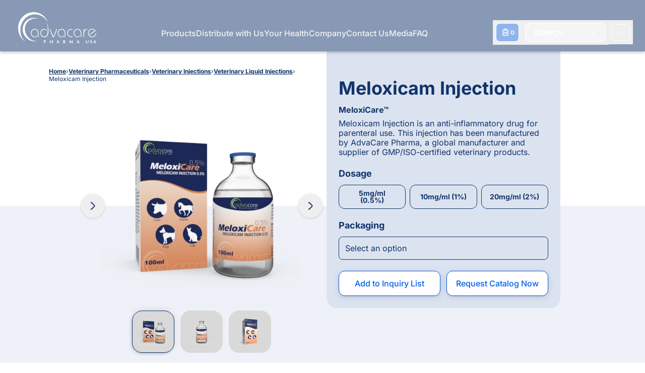

--- FILE ---
content_type: text/html; charset=UTF-8
request_url: https://www.advacarepharma.com/en/veterinary/meloxicam-injection
body_size: 55594
content:
<!DOCTYPE html><html lang="en"><head><meta charSet="utf-8"/><meta http-equiv="x-ua-compatible" content="ie=edge"/><meta name="viewport" content="width=device-width, initial-scale=1, shrink-to-fit=no"/><meta name="generator" content="Gatsby 5.13.3"/><meta name="theme-color" content="#10346A"/><meta name="description" content="Meloxicam Injection is an anti-inflammatory drug used to relieve symptoms of pain, inflammation and fever that are associated with numerous conditions." data-gatsby-head="true"/><meta property="og:locale" content="en_US" data-gatsby-head="true"/><meta property="og:locale:alternate" content="en_US" data-gatsby-head="true"/><meta property="og:locale:alternate" content="es_ES" data-gatsby-head="true"/><meta property="og:locale:alternate" content="fr_FR" data-gatsby-head="true"/><meta name="robots" content="index" data-gatsby-head="true"/><meta name="robots" content="follow" data-gatsby-head="true"/><meta property="og:type" content="article" data-gatsby-head="true"/><meta property="og:title" content="Meloxicam Injection – Manufacturer | AdvaCare Pharma" data-gatsby-head="true"/><meta property="og:description" content="Meloxicam Injection is an anti-inflammatory drug used to relieve symptoms of pain, inflammation and fever that are associated with numerous conditions." data-gatsby-head="true"/><meta property="og:url" content="/en/veterinary/meloxicam-injection" data-gatsby-head="true"/><meta property="og:site_name" content="AdvaCare Pharma" data-gatsby-head="true"/><meta property="article:publisher" content="https://www.facebook.com/AdvaCarePharmaUSA/" data-gatsby-head="true"/><meta property="og:image" content="https://www.advacarepharma.com/static/0a0be07a0ea0d44a1ebbe09ebc5a154d/meloxicam-injection-box.png" data-gatsby-head="true"/><meta name="twitter:card" content="summary_large_image" data-gatsby-head="true"/><style data-href="/styles.df9736f36a0fbc23534d.css" data-identity="gatsby-global-css">.CapabilityVector-module--capabilityGear--9421d{animation-duration:15.5s;animation-iteration-count:infinite;animation-name:CapabilityVector-module--ckw--7cf44;animation-play-state:paused;transform-origin:67px 49px}@keyframes CapabilityVector-module--ckw--7cf44{0%{transform:rotate(0deg)}to{transform:rotate(1turn)}}:root{--toastify-color-light:#fff;--toastify-color-dark:#121212;--toastify-color-info:#3498db;--toastify-color-success:#07bc0c;--toastify-color-warning:#f1c40f;--toastify-color-error:#e74c3c;--toastify-color-transparent:hsla(0,0%,100%,.7);--toastify-icon-color-info:var(--toastify-color-info);--toastify-icon-color-success:var(--toastify-color-success);--toastify-icon-color-warning:var(--toastify-color-warning);--toastify-icon-color-error:var(--toastify-color-error);--toastify-toast-width:320px;--toastify-toast-background:#fff;--toastify-toast-min-height:64px;--toastify-toast-max-height:800px;--toastify-font-family:sans-serif;--toastify-z-index:9999;--toastify-text-color-light:#757575;--toastify-text-color-dark:#fff;--toastify-text-color-info:#fff;--toastify-text-color-success:#fff;--toastify-text-color-warning:#fff;--toastify-text-color-error:#fff;--toastify-spinner-color:#616161;--toastify-spinner-color-empty-area:#e0e0e0;--toastify-color-progress-light:linear-gradient(90deg,#4cd964,#5ac8fa,#007aff,#34aadc,#5856d6,#ff2d55);--toastify-color-progress-dark:#bb86fc;--toastify-color-progress-info:var(--toastify-color-info);--toastify-color-progress-success:var(--toastify-color-success);--toastify-color-progress-warning:var(--toastify-color-warning);--toastify-color-progress-error:var(--toastify-color-error)}.Toastify__toast-container{box-sizing:border-box;color:#fff;padding:4px;position:fixed;-webkit-transform:translateZ(var(--toastify-z-index));width:var(--toastify-toast-width);z-index:var(--toastify-z-index)}.Toastify__toast-container--top-left{left:1em;top:1em}.Toastify__toast-container--top-center{left:50%;top:1em;transform:translateX(-50%)}.Toastify__toast-container--top-right{right:1em;top:1em}.Toastify__toast-container--bottom-left{bottom:1em;left:1em}.Toastify__toast-container--bottom-center{bottom:1em;left:50%;transform:translateX(-50%)}.Toastify__toast-container--bottom-right{bottom:1em;right:1em}@media only screen and (max-width:480px){.Toastify__toast-container{left:0;margin:0;padding:0;width:100vw}.Toastify__toast-container--top-center,.Toastify__toast-container--top-left,.Toastify__toast-container--top-right{top:0;transform:translateX(0)}.Toastify__toast-container--bottom-center,.Toastify__toast-container--bottom-left,.Toastify__toast-container--bottom-right{bottom:0;transform:translateX(0)}.Toastify__toast-container--rtl{left:auto;right:0}}.Toastify__toast{border-radius:4px;box-shadow:0 1px 10px 0 rgba(0,0,0,.1),0 2px 15px 0 rgba(0,0,0,.05);box-sizing:border-box;cursor:default;direction:ltr;display:flex;font-family:var(--toastify-font-family);justify-content:space-between;margin-bottom:1rem;max-height:var(--toastify-toast-max-height);min-height:var(--toastify-toast-min-height);overflow:hidden;padding:8px;position:relative;z-index:0}.Toastify__toast--rtl{direction:rtl}.Toastify__toast--close-on-click{cursor:pointer}.Toastify__toast-body{align-items:center;display:flex;flex:1 1 auto;margin:auto 0;padding:6px}.Toastify__toast-body>div:last-child{flex:1;word-break:break-word}.Toastify__toast-icon{display:flex;flex-shrink:0;margin-inline-end:10px;width:20px}.Toastify--animate{animation-duration:.7s;animation-fill-mode:both}.Toastify--animate-icon{animation-duration:.3s;animation-fill-mode:both}@media only screen and (max-width:480px){.Toastify__toast{border-radius:0;margin-bottom:0}}.Toastify__toast-theme--dark{background:var(--toastify-color-dark);color:var(--toastify-text-color-dark)}.Toastify__toast-theme--colored.Toastify__toast--default,.Toastify__toast-theme--light{background:var(--toastify-color-light);color:var(--toastify-text-color-light)}.Toastify__toast-theme--colored.Toastify__toast--info{background:var(--toastify-color-info);color:var(--toastify-text-color-info)}.Toastify__toast-theme--colored.Toastify__toast--success{background:var(--toastify-color-success);color:var(--toastify-text-color-success)}.Toastify__toast-theme--colored.Toastify__toast--warning{background:var(--toastify-color-warning);color:var(--toastify-text-color-warning)}.Toastify__toast-theme--colored.Toastify__toast--error{background:var(--toastify-color-error);color:var(--toastify-text-color-error)}.Toastify__progress-bar-theme--light{background:var(--toastify-color-progress-light)}.Toastify__progress-bar-theme--dark{background:var(--toastify-color-progress-dark)}.Toastify__progress-bar--info{background:var(--toastify-color-progress-info)}.Toastify__progress-bar--success{background:var(--toastify-color-progress-success)}.Toastify__progress-bar--warning{background:var(--toastify-color-progress-warning)}.Toastify__progress-bar--error{background:var(--toastify-color-progress-error)}.Toastify__progress-bar-theme--colored.Toastify__progress-bar--error,.Toastify__progress-bar-theme--colored.Toastify__progress-bar--info,.Toastify__progress-bar-theme--colored.Toastify__progress-bar--success,.Toastify__progress-bar-theme--colored.Toastify__progress-bar--warning{background:var(--toastify-color-transparent)}.Toastify__close-button{align-self:flex-start;background:transparent;border:none;color:#fff;cursor:pointer;opacity:.7;outline:none;padding:0;transition:.3s ease}.Toastify__close-button--light{color:#000;opacity:.3}.Toastify__close-button>svg{fill:currentColor;height:16px;width:14px}.Toastify__close-button:focus,.Toastify__close-button:hover{opacity:1}@keyframes Toastify__trackProgress{0%{transform:scaleX(1)}to{transform:scaleX(0)}}.Toastify__progress-bar{bottom:0;height:5px;left:0;opacity:.7;position:absolute;transform-origin:left;width:100%;z-index:var(--toastify-z-index)}.Toastify__progress-bar--animated{animation:Toastify__trackProgress linear 1 forwards}.Toastify__progress-bar--controlled{transition:transform .2s}.Toastify__progress-bar--rtl{left:auto;right:0;transform-origin:right}.Toastify__spinner{animation:Toastify__spin .65s linear infinite;border:2px solid;border-color:var(--toastify-spinner-color-empty-area);border-radius:100%;border-right-color:var(--toastify-spinner-color);box-sizing:border-box;height:20px;width:20px}@keyframes Toastify__bounceInRight{0%,60%,75%,90%,to{animation-timing-function:cubic-bezier(.215,.61,.355,1)}0%{opacity:0;transform:translate3d(3000px,0,0)}60%{opacity:1;transform:translate3d(-25px,0,0)}75%{transform:translate3d(10px,0,0)}90%{transform:translate3d(-5px,0,0)}to{transform:none}}@keyframes Toastify__bounceOutRight{20%{opacity:1;transform:translate3d(-20px,0,0)}to{opacity:0;transform:translate3d(2000px,0,0)}}@keyframes Toastify__bounceInLeft{0%,60%,75%,90%,to{animation-timing-function:cubic-bezier(.215,.61,.355,1)}0%{opacity:0;transform:translate3d(-3000px,0,0)}60%{opacity:1;transform:translate3d(25px,0,0)}75%{transform:translate3d(-10px,0,0)}90%{transform:translate3d(5px,0,0)}to{transform:none}}@keyframes Toastify__bounceOutLeft{20%{opacity:1;transform:translate3d(20px,0,0)}to{opacity:0;transform:translate3d(-2000px,0,0)}}@keyframes Toastify__bounceInUp{0%,60%,75%,90%,to{animation-timing-function:cubic-bezier(.215,.61,.355,1)}0%{opacity:0;transform:translate3d(0,3000px,0)}60%{opacity:1;transform:translate3d(0,-20px,0)}75%{transform:translate3d(0,10px,0)}90%{transform:translate3d(0,-5px,0)}to{transform:translateZ(0)}}@keyframes Toastify__bounceOutUp{20%{transform:translate3d(0,-10px,0)}40%,45%{opacity:1;transform:translate3d(0,20px,0)}to{opacity:0;transform:translate3d(0,-2000px,0)}}@keyframes Toastify__bounceInDown{0%,60%,75%,90%,to{animation-timing-function:cubic-bezier(.215,.61,.355,1)}0%{opacity:0;transform:translate3d(0,-3000px,0)}60%{opacity:1;transform:translate3d(0,25px,0)}75%{transform:translate3d(0,-10px,0)}90%{transform:translate3d(0,5px,0)}to{transform:none}}@keyframes Toastify__bounceOutDown{20%{transform:translate3d(0,10px,0)}40%,45%{opacity:1;transform:translate3d(0,-20px,0)}to{opacity:0;transform:translate3d(0,2000px,0)}}.Toastify__bounce-enter--bottom-left,.Toastify__bounce-enter--top-left{animation-name:Toastify__bounceInLeft}.Toastify__bounce-enter--bottom-right,.Toastify__bounce-enter--top-right{animation-name:Toastify__bounceInRight}.Toastify__bounce-enter--top-center{animation-name:Toastify__bounceInDown}.Toastify__bounce-enter--bottom-center{animation-name:Toastify__bounceInUp}.Toastify__bounce-exit--bottom-left,.Toastify__bounce-exit--top-left{animation-name:Toastify__bounceOutLeft}.Toastify__bounce-exit--bottom-right,.Toastify__bounce-exit--top-right{animation-name:Toastify__bounceOutRight}.Toastify__bounce-exit--top-center{animation-name:Toastify__bounceOutUp}.Toastify__bounce-exit--bottom-center{animation-name:Toastify__bounceOutDown}@keyframes Toastify__zoomIn{0%{opacity:0;transform:scale3d(.3,.3,.3)}50%{opacity:1}}@keyframes Toastify__zoomOut{0%{opacity:1}50%{opacity:0;transform:scale3d(.3,.3,.3)}to{opacity:0}}.Toastify__zoom-enter{animation-name:Toastify__zoomIn}.Toastify__zoom-exit{animation-name:Toastify__zoomOut}@keyframes Toastify__flipIn{0%{animation-timing-function:ease-in;opacity:0;transform:perspective(400px) rotateX(90deg)}40%{animation-timing-function:ease-in;transform:perspective(400px) rotateX(-20deg)}60%{opacity:1;transform:perspective(400px) rotateX(10deg)}80%{transform:perspective(400px) rotateX(-5deg)}to{transform:perspective(400px)}}@keyframes Toastify__flipOut{0%{transform:perspective(400px)}30%{opacity:1;transform:perspective(400px) rotateX(-20deg)}to{opacity:0;transform:perspective(400px) rotateX(90deg)}}.Toastify__flip-enter{animation-name:Toastify__flipIn}.Toastify__flip-exit{animation-name:Toastify__flipOut}@keyframes Toastify__slideInRight{0%{transform:translate3d(110%,0,0);visibility:visible}to{transform:translateZ(0)}}@keyframes Toastify__slideInLeft{0%{transform:translate3d(-110%,0,0);visibility:visible}to{transform:translateZ(0)}}@keyframes Toastify__slideInUp{0%{transform:translate3d(0,110%,0);visibility:visible}to{transform:translateZ(0)}}@keyframes Toastify__slideInDown{0%{transform:translate3d(0,-110%,0);visibility:visible}to{transform:translateZ(0)}}@keyframes Toastify__slideOutRight{0%{transform:translateZ(0)}to{transform:translate3d(110%,0,0);visibility:hidden}}@keyframes Toastify__slideOutLeft{0%{transform:translateZ(0)}to{transform:translate3d(-110%,0,0);visibility:hidden}}@keyframes Toastify__slideOutDown{0%{transform:translateZ(0)}to{transform:translate3d(0,500px,0);visibility:hidden}}@keyframes Toastify__slideOutUp{0%{transform:translateZ(0)}to{transform:translate3d(0,-500px,0);visibility:hidden}}.Toastify__slide-enter--bottom-left,.Toastify__slide-enter--top-left{animation-name:Toastify__slideInLeft}.Toastify__slide-enter--bottom-right,.Toastify__slide-enter--top-right{animation-name:Toastify__slideInRight}.Toastify__slide-enter--top-center{animation-name:Toastify__slideInDown}.Toastify__slide-enter--bottom-center{animation-name:Toastify__slideInUp}.Toastify__slide-exit--bottom-left,.Toastify__slide-exit--top-left{animation-name:Toastify__slideOutLeft}.Toastify__slide-exit--bottom-right,.Toastify__slide-exit--top-right{animation-name:Toastify__slideOutRight}.Toastify__slide-exit--top-center{animation-name:Toastify__slideOutUp}.Toastify__slide-exit--bottom-center{animation-name:Toastify__slideOutDown}@keyframes Toastify__spin{0%{transform:rotate(0deg)}to{transform:rotate(1turn)}}@font-face{font-display:swap;font-family:Inter Variable;font-style:normal;font-weight:100 900;src:url(https://cdn.jsdelivr.net/fontsource/fonts/inter:vf@latest/latin-wght-normal.woff2) format("woff2-variations");unicode-range:u+00??,u+0131,u+0152-0153,u+02bb-02bc,u+02c6,u+02da,u+02dc,u+0304,u+0308,u+0329,u+2000-206f,u+2074,u+20ac,u+2122,u+2191,u+2193,u+2212,u+2215,u+feff,u+fffd}@font-face{font-display:swap;font-family:Trademark Symbols;font-style:normal;font-weight:100 900;src:url(https://cdn.jsdelivr.net/fontsource/fonts/inter:vf@latest/latin-wght-normal.woff2) format("woff2-variations");unicode-range:u+2122}@font-face{font-display:swap;font-family:Poppins;font-style:normal;font-weight:100;src:url(https://cdn.jsdelivr.net/fontsource/fonts/poppins@latest/latin-100-normal.woff2) format("woff2"),url(https://cdn.jsdelivr.net/fontsource/fonts/poppins@latest/latin-100-normal.woff) format("woff");unicode-range:u+00??,u+0131,u+0152-0153,u+02bb-02bc,u+02c6,u+02da,u+02dc,u+0304,u+0308,u+0329,u+2000-206f,u+2074,u+20ac,u+2122,u+2191,u+2193,u+2212,u+2215,u+feff,u+fffd}@font-face{font-display:swap;font-family:Poppins;font-style:normal;font-weight:200;src:url(https://cdn.jsdelivr.net/fontsource/fonts/poppins@latest/latin-200-normal.woff2) format("woff2"),url(https://cdn.jsdelivr.net/fontsource/fonts/poppins@latest/latin-200-normal.woff) format("woff");unicode-range:u+00??,u+0131,u+0152-0153,u+02bb-02bc,u+02c6,u+02da,u+02dc,u+0304,u+0308,u+0329,u+2000-206f,u+2074,u+20ac,u+2122,u+2191,u+2193,u+2212,u+2215,u+feff,u+fffd}@font-face{font-display:swap;font-family:Poppins;font-style:normal;font-weight:300;src:url(https://cdn.jsdelivr.net/fontsource/fonts/poppins@latest/latin-300-normal.woff2) format("woff2"),url(https://cdn.jsdelivr.net/fontsource/fonts/poppins@latest/latin-300-normal.woff) format("woff");unicode-range:u+00??,u+0131,u+0152-0153,u+02bb-02bc,u+02c6,u+02da,u+02dc,u+0304,u+0308,u+0329,u+2000-206f,u+2074,u+20ac,u+2122,u+2191,u+2193,u+2212,u+2215,u+feff,u+fffd}@font-face{font-display:swap;font-family:Poppins;font-style:normal;font-weight:400;src:url(https://cdn.jsdelivr.net/fontsource/fonts/poppins@latest/latin-400-normal.woff2) format("woff2"),url(https://cdn.jsdelivr.net/fontsource/fonts/poppins@latest/latin-400-normal.woff) format("woff");unicode-range:u+00??,u+0131,u+0152-0153,u+02bb-02bc,u+02c6,u+02da,u+02dc,u+0304,u+0308,u+0329,u+2000-206f,u+2074,u+20ac,u+2122,u+2191,u+2193,u+2212,u+2215,u+feff,u+fffd}@font-face{font-display:swap;font-family:Poppins;font-style:normal;font-weight:500;src:url(https://cdn.jsdelivr.net/fontsource/fonts/poppins@latest/latin-500-normal.woff2) format("woff2"),url(https://cdn.jsdelivr.net/fontsource/fonts/poppins@latest/latin-500-normal.woff) format("woff");unicode-range:u+00??,u+0131,u+0152-0153,u+02bb-02bc,u+02c6,u+02da,u+02dc,u+0304,u+0308,u+0329,u+2000-206f,u+2074,u+20ac,u+2122,u+2191,u+2193,u+2212,u+2215,u+feff,u+fffd}@font-face{font-display:swap;font-family:Poppins;font-style:normal;font-weight:600;src:url(https://cdn.jsdelivr.net/fontsource/fonts/poppins@latest/latin-600-normal.woff2) format("woff2"),url(https://cdn.jsdelivr.net/fontsource/fonts/poppins@latest/latin-600-normal.woff) format("woff");unicode-range:u+00??,u+0131,u+0152-0153,u+02bb-02bc,u+02c6,u+02da,u+02dc,u+0304,u+0308,u+0329,u+2000-206f,u+2074,u+20ac,u+2122,u+2191,u+2193,u+2212,u+2215,u+feff,u+fffd}@font-face{font-display:swap;font-family:Poppins;font-style:normal;font-weight:700;src:url(https://cdn.jsdelivr.net/fontsource/fonts/poppins@latest/latin-700-normal.woff2) format("woff2"),url(https://cdn.jsdelivr.net/fontsource/fonts/poppins@latest/latin-700-normal.woff) format("woff");unicode-range:u+00??,u+0131,u+0152-0153,u+02bb-02bc,u+02c6,u+02da,u+02dc,u+0304,u+0308,u+0329,u+2000-206f,u+2074,u+20ac,u+2122,u+2191,u+2193,u+2212,u+2215,u+feff,u+fffd}@font-face{font-display:swap;font-family:Poppins;font-style:normal;font-weight:800;src:url(https://cdn.jsdelivr.net/fontsource/fonts/poppins@latest/latin-800-normal.woff2) format("woff2"),url(https://cdn.jsdelivr.net/fontsource/fonts/poppins@latest/latin-800-normal.woff) format("woff");unicode-range:u+00??,u+0131,u+0152-0153,u+02bb-02bc,u+02c6,u+02da,u+02dc,u+0304,u+0308,u+0329,u+2000-206f,u+2074,u+20ac,u+2122,u+2191,u+2193,u+2212,u+2215,u+feff,u+fffd}@font-face{font-display:swap;font-family:Poppins;font-style:normal;font-weight:900;src:url(https://cdn.jsdelivr.net/fontsource/fonts/poppins@latest/latin-900-normal.woff2) format("woff2"),url(https://cdn.jsdelivr.net/fontsource/fonts/poppins@latest/latin-900-normal.woff) format("woff");unicode-range:u+00??,u+0131,u+0152-0153,u+02bb-02bc,u+02c6,u+02da,u+02dc,u+0304,u+0308,u+0329,u+2000-206f,u+2074,u+20ac,u+2122,u+2191,u+2193,u+2212,u+2215,u+feff,u+fffd}@font-face{font-display:swap;font-family:IBM Plex Sans;font-style:normal;font-weight:100;src:url(https://cdn.jsdelivr.net/fontsource/fonts/ibm-plex-sans@latest/latin-100-normal.woff2) format("woff2"),url(https://cdn.jsdelivr.net/fontsource/fonts/ibm-plex-sans@latest/latin-100-normal.woff) format("woff");unicode-range:u+00??,u+0131,u+0152-0153,u+02bb-02bc,u+02c6,u+02da,u+02dc,u+0304,u+0308,u+0329,u+2000-206f,u+2074,u+20ac,u+2122,u+2191,u+2193,u+2212,u+2215,u+feff,u+fffd}@font-face{font-display:swap;font-family:IBM Plex Sans;font-style:normal;font-weight:200;src:url(https://cdn.jsdelivr.net/fontsource/fonts/ibm-plex-sans@latest/latin-200-normal.woff2) format("woff2"),url(https://cdn.jsdelivr.net/fontsource/fonts/ibm-plex-sans@latest/latin-200-normal.woff) format("woff");unicode-range:u+00??,u+0131,u+0152-0153,u+02bb-02bc,u+02c6,u+02da,u+02dc,u+0304,u+0308,u+0329,u+2000-206f,u+2074,u+20ac,u+2122,u+2191,u+2193,u+2212,u+2215,u+feff,u+fffd}@font-face{font-display:swap;font-family:IBM Plex Sans;font-style:normal;font-weight:300;src:url(https://cdn.jsdelivr.net/fontsource/fonts/ibm-plex-sans@latest/latin-300-normal.woff2) format("woff2"),url(https://cdn.jsdelivr.net/fontsource/fonts/ibm-plex-sans@latest/latin-300-normal.woff) format("woff");unicode-range:u+00??,u+0131,u+0152-0153,u+02bb-02bc,u+02c6,u+02da,u+02dc,u+0304,u+0308,u+0329,u+2000-206f,u+2074,u+20ac,u+2122,u+2191,u+2193,u+2212,u+2215,u+feff,u+fffd}@font-face{font-display:swap;font-family:IBM Plex Sans;font-style:normal;font-weight:400;src:url(https://cdn.jsdelivr.net/fontsource/fonts/ibm-plex-sans@latest/latin-400-normal.woff2) format("woff2"),url(https://cdn.jsdelivr.net/fontsource/fonts/ibm-plex-sans@latest/latin-400-normal.woff) format("woff");unicode-range:u+00??,u+0131,u+0152-0153,u+02bb-02bc,u+02c6,u+02da,u+02dc,u+0304,u+0308,u+0329,u+2000-206f,u+2074,u+20ac,u+2122,u+2191,u+2193,u+2212,u+2215,u+feff,u+fffd}@font-face{font-display:swap;font-family:IBM Plex Sans;font-style:normal;font-weight:500;src:url(https://cdn.jsdelivr.net/fontsource/fonts/ibm-plex-sans@latest/latin-500-normal.woff2) format("woff2"),url(https://cdn.jsdelivr.net/fontsource/fonts/ibm-plex-sans@latest/latin-500-normal.woff) format("woff");unicode-range:u+00??,u+0131,u+0152-0153,u+02bb-02bc,u+02c6,u+02da,u+02dc,u+0304,u+0308,u+0329,u+2000-206f,u+2074,u+20ac,u+2122,u+2191,u+2193,u+2212,u+2215,u+feff,u+fffd}@font-face{font-display:swap;font-family:IBM Plex Sans;font-style:normal;font-weight:600;src:url(https://cdn.jsdelivr.net/fontsource/fonts/ibm-plex-sans@latest/latin-600-normal.woff2) format("woff2"),url(https://cdn.jsdelivr.net/fontsource/fonts/ibm-plex-sans@latest/latin-600-normal.woff) format("woff");unicode-range:u+00??,u+0131,u+0152-0153,u+02bb-02bc,u+02c6,u+02da,u+02dc,u+0304,u+0308,u+0329,u+2000-206f,u+2074,u+20ac,u+2122,u+2191,u+2193,u+2212,u+2215,u+feff,u+fffd}@font-face{font-display:swap;font-family:IBM Plex Sans;font-style:normal;font-weight:700;src:url(https://cdn.jsdelivr.net/fontsource/fonts/ibm-plex-sans@latest/latin-700-normal.woff2) format("woff2"),url(https://cdn.jsdelivr.net/fontsource/fonts/ibm-plex-sans@latest/latin-700-normal.woff) format("woff");unicode-range:u+00??,u+0131,u+0152-0153,u+02bb-02bc,u+02c6,u+02da,u+02dc,u+0304,u+0308,u+0329,u+2000-206f,u+2074,u+20ac,u+2122,u+2191,u+2193,u+2212,u+2215,u+feff,u+fffd}@font-face{font-display:swap;font-family:Montserrat;font-style:normal;font-weight:100;src:url(https://cdn.jsdelivr.net/fontsource/fonts/montserrat@latest/latin-100-normal.woff2) format("woff2"),url(https://cdn.jsdelivr.net/fontsource/fonts/montserrat@latest/latin-100-normal.woff) format("woff");unicode-range:u+00??,u+0131,u+0152-0153,u+02bb-02bc,u+02c6,u+02da,u+02dc,u+0304,u+0308,u+0329,u+2000-206f,u+2074,u+20ac,u+2122,u+2191,u+2193,u+2212,u+2215,u+feff,u+fffd}@font-face{font-display:swap;font-family:Montserrat;font-style:normal;font-weight:200;src:url(https://cdn.jsdelivr.net/fontsource/fonts/montserrat@latest/latin-200-normal.woff2) format("woff2"),url(https://cdn.jsdelivr.net/fontsource/fonts/montserrat@latest/latin-200-normal.woff) format("woff");unicode-range:u+00??,u+0131,u+0152-0153,u+02bb-02bc,u+02c6,u+02da,u+02dc,u+0304,u+0308,u+0329,u+2000-206f,u+2074,u+20ac,u+2122,u+2191,u+2193,u+2212,u+2215,u+feff,u+fffd}@font-face{font-display:swap;font-family:Montserrat;font-style:normal;font-weight:300;src:url(https://cdn.jsdelivr.net/fontsource/fonts/montserrat@latest/latin-300-normal.woff2) format("woff2"),url(https://cdn.jsdelivr.net/fontsource/fonts/montserrat@latest/latin-300-normal.woff) format("woff");unicode-range:u+00??,u+0131,u+0152-0153,u+02bb-02bc,u+02c6,u+02da,u+02dc,u+0304,u+0308,u+0329,u+2000-206f,u+2074,u+20ac,u+2122,u+2191,u+2193,u+2212,u+2215,u+feff,u+fffd}@font-face{font-display:swap;font-family:Montserrat;font-style:normal;font-weight:400;src:url(https://cdn.jsdelivr.net/fontsource/fonts/montserrat@latest/latin-400-normal.woff2) format("woff2"),url(https://cdn.jsdelivr.net/fontsource/fonts/montserrat@latest/latin-400-normal.woff) format("woff");unicode-range:u+00??,u+0131,u+0152-0153,u+02bb-02bc,u+02c6,u+02da,u+02dc,u+0304,u+0308,u+0329,u+2000-206f,u+2074,u+20ac,u+2122,u+2191,u+2193,u+2212,u+2215,u+feff,u+fffd}@font-face{font-display:swap;font-family:Montserrat;font-style:normal;font-weight:500;src:url(https://cdn.jsdelivr.net/fontsource/fonts/montserrat@latest/latin-500-normal.woff2) format("woff2"),url(https://cdn.jsdelivr.net/fontsource/fonts/montserrat@latest/latin-500-normal.woff) format("woff");unicode-range:u+00??,u+0131,u+0152-0153,u+02bb-02bc,u+02c6,u+02da,u+02dc,u+0304,u+0308,u+0329,u+2000-206f,u+2074,u+20ac,u+2122,u+2191,u+2193,u+2212,u+2215,u+feff,u+fffd}@font-face{font-display:swap;font-family:Montserrat;font-style:normal;font-weight:600;src:url(https://cdn.jsdelivr.net/fontsource/fonts/montserrat@latest/latin-600-normal.woff2) format("woff2"),url(https://cdn.jsdelivr.net/fontsource/fonts/montserrat@latest/latin-600-normal.woff) format("woff");unicode-range:u+00??,u+0131,u+0152-0153,u+02bb-02bc,u+02c6,u+02da,u+02dc,u+0304,u+0308,u+0329,u+2000-206f,u+2074,u+20ac,u+2122,u+2191,u+2193,u+2212,u+2215,u+feff,u+fffd}@font-face{font-display:swap;font-family:Montserrat;font-style:normal;font-weight:700;src:url(https://cdn.jsdelivr.net/fontsource/fonts/montserrat@latest/latin-700-normal.woff2) format("woff2"),url(https://cdn.jsdelivr.net/fontsource/fonts/montserrat@latest/latin-700-normal.woff) format("woff");unicode-range:u+00??,u+0131,u+0152-0153,u+02bb-02bc,u+02c6,u+02da,u+02dc,u+0304,u+0308,u+0329,u+2000-206f,u+2074,u+20ac,u+2122,u+2191,u+2193,u+2212,u+2215,u+feff,u+fffd}@font-face{font-display:swap;font-family:Montserrat;font-style:normal;font-weight:800;src:url(https://cdn.jsdelivr.net/fontsource/fonts/montserrat@latest/latin-800-normal.woff2) format("woff2"),url(https://cdn.jsdelivr.net/fontsource/fonts/montserrat@latest/latin-800-normal.woff) format("woff");unicode-range:u+00??,u+0131,u+0152-0153,u+02bb-02bc,u+02c6,u+02da,u+02dc,u+0304,u+0308,u+0329,u+2000-206f,u+2074,u+20ac,u+2122,u+2191,u+2193,u+2212,u+2215,u+feff,u+fffd}@font-face{font-display:swap;font-family:Montserrat;font-style:normal;font-weight:900;src:url(https://cdn.jsdelivr.net/fontsource/fonts/montserrat@latest/latin-900-normal.woff2) format("woff2"),url(https://cdn.jsdelivr.net/fontsource/fonts/montserrat@latest/latin-900-normal.woff) format("woff");unicode-range:u+00??,u+0131,u+0152-0153,u+02bb-02bc,u+02c6,u+02da,u+02dc,u+0304,u+0308,u+0329,u+2000-206f,u+2074,u+20ac,u+2122,u+2191,u+2193,u+2212,u+2215,u+feff,u+fffd}@font-face{font-family:ac-icons;font-style:normal;font-weight:400;src:url(/static/ac-icons-ecb48bd4555ebcff0265b4e40848f0a4.eot);src:url(/static/ac-icons-ecb48bd4555ebcff0265b4e40848f0a4.eot#iefix) format("embedded-opentype"),url([data-uri]) format("woff2"),url(/static/ac-icons-0f285b5eb07d7cb94c7d91395a6a7c59.ttf) format("truetype"),url(/static/ac-icons-f8ddeb1f24c034c325ef76a99e873b3e.svg#ac-icons) format("svg")}[class*=" icon-"]:before,[class^=icon-]:before{speak:never;-webkit-font-smoothing:antialiased;-moz-osx-font-smoothing:grayscale;display:inline-block;font-family:ac-icons;font-style:normal;font-variant:normal;font-weight:400;line-height:1em;margin-left:.2em;margin-right:.2em;text-align:center;text-decoration:inherit;text-transform:none;width:1em}.icon-spin:before{content:"\e800"}.icon-pause:before{content:"\e801"}.icon-replay:before{content:"\e802"}.icon-play:before{content:"\e803"}.icon-media-button-bg:before{content:"\e804"}.icon-contact:before{content:"\e805"}.icon-right:before{content:"\e806"}.icon-chat:before{content:"\e807"}.icon-clipboard:before{content:"\e808"}.icon-search:before{content:"\e809"}.icon-quote-left:before{content:"\e80a"}.icon-up:before{content:"\e80b"}.icon-cancel:before{content:"\e80c"}.icon-share:before{content:"\e80d"}.icon-skype-outline:before{content:"\e80e"}.icon-telegram:before{content:"\e80f"}.icon-facebook-messenger:before{content:"\e810"}.icon-mail:before{content:"\e811"}.icon-angle-right:before{content:"\e812"}.icon-blockquote-open:before{content:"\e813"}.icon-blockquote-close:before{content:"\e814"}.icon-triangle-rounded:before{content:"\e815"}.icon-spin6:before{content:"\e839"}.icon-docs:before{content:"\f0c5"}.icon-linkedin:before{content:"\f0e1"}.icon-angle-double-left:before{content:"\f100"}.icon-angle-left:before{content:"\f104"}.icon-icon-right:before{content:"\f105"}.icon-instagram:before{content:"\f16d"}.icon-whatsapp:before{content:"\f232"}.icon-twitter:before{content:"\f309"}.icon-facebook:before{content:"\f30c"}.icon-facebook-circled:before{content:"\f30d"}*,:after,:before{--tw-border-spacing-x:0;--tw-border-spacing-y:0;--tw-pan-x: ;--tw-pan-y: ;--tw-pinch-zoom: ;--tw-scroll-snap-strictness:proximity;--tw-gradient-from-position: ;--tw-gradient-via-position: ;--tw-gradient-to-position: ;--tw-ordinal: ;--tw-slashed-zero: ;--tw-numeric-figure: ;--tw-numeric-spacing: ;--tw-numeric-fraction: ;--tw-ring-inset: ;--tw-ring-offset-width:0px;--tw-ring-offset-color:#fff;--tw-ring-color:rgba(59,130,246,.5);--tw-ring-offset-shadow:0 0 #0000;--tw-ring-shadow:0 0 #0000;--tw-shadow:0 0 #0000;--tw-shadow-colored:0 0 #0000;--tw-blur: ;--tw-brightness: ;--tw-contrast: ;--tw-grayscale: ;--tw-hue-rotate: ;--tw-invert: ;--tw-saturate: ;--tw-sepia: ;--tw-drop-shadow: ;--tw-backdrop-blur: ;--tw-backdrop-brightness: ;--tw-backdrop-contrast: ;--tw-backdrop-grayscale: ;--tw-backdrop-hue-rotate: ;--tw-backdrop-invert: ;--tw-backdrop-opacity: ;--tw-backdrop-saturate: ;--tw-backdrop-sepia: ;--tw-contain-size: ;--tw-contain-layout: ;--tw-contain-paint: ;--tw-contain-style: ;--tw-perspective:none;--tw-translate-x:0;--tw-translate-y:0;--tw-translate-z:0;--tw-rotate-x:0;--tw-rotate-y:0;--tw-rotate-z:0;--tw-skew-x:0;--tw-skew-y:0;--tw-scale-x:1;--tw-scale-y:1;--tw-scale-z:1}::backdrop{--tw-border-spacing-x:0;--tw-border-spacing-y:0;--tw-pan-x: ;--tw-pan-y: ;--tw-pinch-zoom: ;--tw-scroll-snap-strictness:proximity;--tw-gradient-from-position: ;--tw-gradient-via-position: ;--tw-gradient-to-position: ;--tw-ordinal: ;--tw-slashed-zero: ;--tw-numeric-figure: ;--tw-numeric-spacing: ;--tw-numeric-fraction: ;--tw-ring-inset: ;--tw-ring-offset-width:0px;--tw-ring-offset-color:#fff;--tw-ring-color:rgba(59,130,246,.5);--tw-ring-offset-shadow:0 0 #0000;--tw-ring-shadow:0 0 #0000;--tw-shadow:0 0 #0000;--tw-shadow-colored:0 0 #0000;--tw-blur: ;--tw-brightness: ;--tw-contrast: ;--tw-grayscale: ;--tw-hue-rotate: ;--tw-invert: ;--tw-saturate: ;--tw-sepia: ;--tw-drop-shadow: ;--tw-backdrop-blur: ;--tw-backdrop-brightness: ;--tw-backdrop-contrast: ;--tw-backdrop-grayscale: ;--tw-backdrop-hue-rotate: ;--tw-backdrop-invert: ;--tw-backdrop-opacity: ;--tw-backdrop-saturate: ;--tw-backdrop-sepia: ;--tw-contain-size: ;--tw-contain-layout: ;--tw-contain-paint: ;--tw-contain-style: ;--tw-perspective:none;--tw-translate-x:0;--tw-translate-y:0;--tw-translate-z:0;--tw-rotate-x:0;--tw-rotate-y:0;--tw-rotate-z:0;--tw-skew-x:0;--tw-skew-y:0;--tw-scale-x:1;--tw-scale-y:1;--tw-scale-z:1}/*
! tailwindcss v3.4.15 | MIT License | https://tailwindcss.com
*/*,:after,:before{border:0 solid;box-sizing:border-box}:after,:before{--tw-content:""}:host,html{-webkit-text-size-adjust:100%;font-feature-settings:normal;-webkit-tap-highlight-color:transparent;font-family:ui-sans-serif,system-ui,sans-serif,Apple Color Emoji,Segoe UI Emoji,Segoe UI Symbol,Noto Color Emoji;font-variation-settings:normal;line-height:1.5;-moz-tab-size:4;-o-tab-size:4;tab-size:4}body{line-height:inherit;margin:0}hr{border-top-width:1px;color:inherit;height:0}abbr:where([title]){-webkit-text-decoration:underline dotted;text-decoration:underline dotted}h1,h2,h3,h4,h5,h6{font-size:inherit;font-weight:inherit}a{color:inherit;text-decoration:inherit}b,strong{font-weight:bolder}code,kbd,pre,samp{font-feature-settings:normal;font-family:ui-monospace,SFMono-Regular,Menlo,Monaco,Consolas,Liberation Mono,Courier New,monospace;font-size:1em;font-variation-settings:normal}small{font-size:80%}sub,sup{font-size:75%;line-height:0;position:relative;vertical-align:baseline}sub{bottom:-.25em}sup{top:-.5em}table{border-collapse:collapse;border-color:inherit;text-indent:0}button,input,optgroup,select,textarea{font-feature-settings:inherit;color:inherit;font-family:inherit;font-size:100%;font-variation-settings:inherit;font-weight:inherit;letter-spacing:inherit;line-height:inherit;margin:0;padding:0}button,select{text-transform:none}button,input:where([type=button]),input:where([type=reset]),input:where([type=submit]){-webkit-appearance:button;background-color:transparent;background-image:none}:-moz-focusring{outline:auto}:-moz-ui-invalid{box-shadow:none}progress{vertical-align:baseline}::-webkit-inner-spin-button,::-webkit-outer-spin-button{height:auto}[type=search]{-webkit-appearance:textfield;outline-offset:-2px}::-webkit-search-decoration{-webkit-appearance:none}::-webkit-file-upload-button{-webkit-appearance:button;font:inherit}summary{display:list-item}blockquote,dd,dl,figure,h1,h2,h3,h4,h5,h6,hr,p,pre{margin:0}fieldset{margin:0}fieldset,legend{padding:0}menu,ol,ul{list-style:none;margin:0;padding:0}dialog{padding:0}textarea{resize:vertical}input::-moz-placeholder,textarea::-moz-placeholder{color:#9ca3af}input::placeholder,textarea::placeholder{color:#9ca3af}[role=button],button{cursor:pointer}:disabled{cursor:default}audio,canvas,embed,iframe,img,object,svg,video{display:block;vertical-align:middle}img,video{height:auto;max-width:100%}[hidden]:where(:not([hidden=until-found])){display:none}[multiple],[type=date],[type=datetime-local],[type=email],[type=month],[type=number],[type=password],[type=search],[type=tel],[type=text],[type=time],[type=url],[type=week],input:where(:not([type])),select,textarea{--tw-shadow:0 0 #0000;-webkit-appearance:none;-moz-appearance:none;appearance:none;background-color:#fff;border-color:#6b7280;border-radius:0;border-width:1px;font-size:1rem;line-height:1.5rem;padding:.5rem .75rem}[multiple]:focus,[type=date]:focus,[type=datetime-local]:focus,[type=email]:focus,[type=month]:focus,[type=number]:focus,[type=password]:focus,[type=search]:focus,[type=tel]:focus,[type=text]:focus,[type=time]:focus,[type=url]:focus,[type=week]:focus,input:where(:not([type])):focus,select:focus,textarea:focus{--tw-ring-inset:var(--tw-empty,/*!*/ /*!*/);--tw-ring-offset-width:0px;--tw-ring-offset-color:#fff;--tw-ring-color:#2563eb;--tw-ring-offset-shadow:var(--tw-ring-inset) 0 0 0 var(--tw-ring-offset-width) var(--tw-ring-offset-color);--tw-ring-shadow:var(--tw-ring-inset) 0 0 0 calc(1px + var(--tw-ring-offset-width)) var(--tw-ring-color);border-color:#2563eb;box-shadow:var(--tw-ring-offset-shadow),var(--tw-ring-shadow),var(--tw-shadow);outline:2px solid transparent;outline-offset:2px}input::-moz-placeholder,textarea::-moz-placeholder{color:#6b7280;opacity:1}input::placeholder,textarea::placeholder{color:#6b7280;opacity:1}::-webkit-datetime-edit-fields-wrapper{padding:0}::-webkit-date-and-time-value{min-height:1.5em;text-align:inherit}::-webkit-datetime-edit{display:inline-flex}::-webkit-datetime-edit,::-webkit-datetime-edit-day-field,::-webkit-datetime-edit-hour-field,::-webkit-datetime-edit-meridiem-field,::-webkit-datetime-edit-millisecond-field,::-webkit-datetime-edit-minute-field,::-webkit-datetime-edit-month-field,::-webkit-datetime-edit-second-field,::-webkit-datetime-edit-year-field{padding-bottom:0;padding-top:0}select{background-image:url("data:image/svg+xml;charset=utf-8,%3Csvg xmlns='http://www.w3.org/2000/svg' fill='none' viewBox='0 0 20 20'%3E%3Cpath stroke='%236b7280' stroke-linecap='round' stroke-linejoin='round' stroke-width='1.5' d='m6 8 4 4 4-4'/%3E%3C/svg%3E");background-position:right .5rem center;background-repeat:no-repeat;background-size:1.5em 1.5em;padding-right:2.5rem;-webkit-print-color-adjust:exact;print-color-adjust:exact}[multiple],[size]:where(select:not([size="1"])){background-image:none;background-position:0 0;background-repeat:unset;background-size:initial;padding-right:.75rem;-webkit-print-color-adjust:unset;print-color-adjust:unset}[type=checkbox],[type=radio]{--tw-shadow:0 0 #0000;-webkit-appearance:none;-moz-appearance:none;appearance:none;background-color:#fff;background-origin:border-box;border-color:#6b7280;border-width:1px;color:#2563eb;display:inline-block;flex-shrink:0;height:1rem;padding:0;-webkit-print-color-adjust:exact;print-color-adjust:exact;-webkit-user-select:none;-moz-user-select:none;user-select:none;vertical-align:middle;width:1rem}[type=checkbox]{border-radius:0}[type=radio]{border-radius:100%}[type=checkbox]:focus,[type=radio]:focus{--tw-ring-inset:var(--tw-empty,/*!*/ /*!*/);--tw-ring-offset-width:2px;--tw-ring-offset-color:#fff;--tw-ring-color:#2563eb;--tw-ring-offset-shadow:var(--tw-ring-inset) 0 0 0 var(--tw-ring-offset-width) var(--tw-ring-offset-color);--tw-ring-shadow:var(--tw-ring-inset) 0 0 0 calc(2px + var(--tw-ring-offset-width)) var(--tw-ring-color);box-shadow:var(--tw-ring-offset-shadow),var(--tw-ring-shadow),var(--tw-shadow);outline:2px solid transparent;outline-offset:2px}[type=checkbox]:checked,[type=radio]:checked{background-color:currentColor;background-position:50%;background-repeat:no-repeat;background-size:100% 100%;border-color:transparent}[type=checkbox]:checked{background-image:url("data:image/svg+xml;charset=utf-8,%3Csvg xmlns='http://www.w3.org/2000/svg' fill='%23fff' viewBox='0 0 16 16'%3E%3Cpath d='M12.207 4.793a1 1 0 0 1 0 1.414l-5 5a1 1 0 0 1-1.414 0l-2-2a1 1 0 0 1 1.414-1.414L6.5 9.086l4.293-4.293a1 1 0 0 1 1.414 0z'/%3E%3C/svg%3E")}@media (forced-colors:active){[type=checkbox]:checked{-webkit-appearance:auto;-moz-appearance:auto;appearance:auto}}[type=radio]:checked{background-image:url("data:image/svg+xml;charset=utf-8,%3Csvg xmlns='http://www.w3.org/2000/svg' fill='%23fff' viewBox='0 0 16 16'%3E%3Ccircle cx='8' cy='8' r='3'/%3E%3C/svg%3E")}@media (forced-colors:active){[type=radio]:checked{-webkit-appearance:auto;-moz-appearance:auto;appearance:auto}}[type=checkbox]:checked:focus,[type=checkbox]:checked:hover,[type=radio]:checked:focus,[type=radio]:checked:hover{background-color:currentColor;border-color:transparent}[type=checkbox]:indeterminate{background-color:currentColor;background-image:url("data:image/svg+xml;charset=utf-8,%3Csvg xmlns='http://www.w3.org/2000/svg' fill='none' viewBox='0 0 16 16'%3E%3Cpath stroke='%23fff' stroke-linecap='round' stroke-linejoin='round' stroke-width='2' d='M4 8h8'/%3E%3C/svg%3E");background-position:50%;background-repeat:no-repeat;background-size:100% 100%;border-color:transparent}@media (forced-colors:active){[type=checkbox]:indeterminate{-webkit-appearance:auto;-moz-appearance:auto;appearance:auto}}[type=checkbox]:indeterminate:focus,[type=checkbox]:indeterminate:hover{background-color:currentColor;border-color:transparent}[type=file]{background:unset;border-color:inherit;border-radius:0;border-width:0;font-size:unset;line-height:inherit;padding:0}[type=file]:focus{outline:1px solid ButtonText;outline:1px auto -webkit-focus-ring-color}@supports (-moz-appearance:none){*{scrollbar-color:auto;scrollbar-width:auto}}:root{--brand-1:45 87 163;--brand-2:0 94 234;--brand-3:16 52 106;--brand-4:220 227 240;--brand-5:102 139 205;--brand-6:161 181 216;--brand-7:238 241 248;--brand-8:42 44 79;--brand-9:16 52 106;--brand-10:16 52 106;--brand-11:31 54 105;--brand-12:91 144 203;--neutral-1:245 245 245;--neutral-2:217 217 217;--neutral-3:125 125 125;--accent-1:177 200 80;--accent-2:103 0 234;--accent-3:16 52 106;--white:255 255 255;--black:0 0 0;--success:40 167 69;--warning:239 141 20;--error:243 2 2;--shadow:24 39 75;--font-family:Inter Variable}.container{width:100%}@media (min-width:480px){.container{max-width:480px}}@media (min-width:640px){.container{max-width:640px}}@media (min-width:768px){.container{max-width:768px}}@media (min-width:1024px){.container{max-width:1024px}}@media (min-width:1280px){.container{max-width:1280px}}@media (min-width:1536px){.container{max-width:1536px}}.display-custom{--display-custom:block;display:var(--display-custom)}html{--tw-text-opacity:1;-webkit-font-smoothing:auto;-moz-osx-font-smoothing:auto;color:rgb(var(--brand-3)/var(--tw-text-opacity,1));font-family:var(--font-family),ui-sans-serif,system-ui,-apple-system,BlinkMacSystemFont,Segoe UI,Roboto,Helvetica Neue,Arial,Noto Sans,sans-serif,Apple Color Emoji,Segoe UI Emoji,Segoe UI Symbol,Noto Color Emoji;line-height:1.2;position:relative;text-align:left}@media only screen and (max-width:359px){html{font-size:90%}}*,a,button,div,input,select,textarea{-webkit-tap-highlight-color:transparent}.mySwiper .swiper-slide:not(.swiper-slide-active){opacity:0!important}.mySwiper{margin-left:0!important}.mySwiper .swiper-slide{height:auto!important}.swiper-pagination-bullets.swiper-pagination-horizontal{bottom:10px!important}#gatsby-focus-wrapper{display:flex;flex-direction:column;min-height:100vh}.scrollbar-hide::-webkit-scrollbar{display:none}.scrollbar-hide{-ms-overflow-style:none;scrollbar-width:none}.lf-player-container{height:100%;width:100%}.sr-only{clip:rect(0,0,0,0);border-width:0;height:1px;margin:-1px;overflow:hidden;padding:0;position:absolute;white-space:nowrap;width:1px}.visible{visibility:visible}.invisible{visibility:hidden}.static{position:static}.fixed{position:fixed}.\!absolute{position:absolute!important}.absolute{position:absolute}.relative{position:relative}.sticky{position:sticky}.inset-0{inset:0}.inset-x-0{left:0;right:0}.inset-x-5{left:1.25rem;right:1.25rem}.inset-y-0{bottom:0;top:0}.inset-y-5{bottom:1.25rem;top:1.25rem}.-bottom-1{bottom:-.25rem}.-bottom-4{bottom:-1rem}.-bottom-5{bottom:-1.25rem}.-bottom-8{bottom:-2rem}.-bottom-9{bottom:-2.25rem}.-left-16{left:-4rem}.-left-3{left:-.75rem}.-left-4\.5{left:-1.125rem}.-left-8{left:-2rem}.-right-4\.5{right:-1.125rem}.-right-8{right:-2rem}.-top-1{top:-.25rem}.-top-12{top:-3rem}.-top-13{top:-3.25rem}.-top-16{top:-4rem}.-top-20{top:-5rem}.-top-4\.5{top:-1.125rem}.-top-6{top:-1.5rem}.-top-9{top:-2.25rem}.-top-\[7\.5rem\]{top:-7.5rem}.bottom-0{bottom:0}.bottom-1\/2{bottom:50%}.bottom-10{bottom:2.5rem}.bottom-26{bottom:6.5rem}.bottom-3{bottom:.75rem}.bottom-34{bottom:8.5rem}.bottom-40{bottom:10rem}.bottom-5{bottom:1.25rem}.bottom-52{bottom:13rem}.bottom-\[--mobile-bottom\]{bottom:var(--mobile-bottom)}.left-0{left:0}.left-1\/2{left:50%}.left-11{left:2.75rem}.left-15{left:3.75rem}.left-2{left:.5rem}.left-3{left:.75rem}.left-3\.5{left:.875rem}.left-4\.5{left:1.125rem}.left-\[--mobile-left\]{left:var(--mobile-left)}.left-\[0\.77rem\]{left:.77rem}.left-\[calc\(60\%_\+_100px\)\]{left:calc(60% + 100px)}.right-0{right:0}.right-1\/2{right:50%}.right-12{right:3rem}.right-2{right:.5rem}.right-3{right:.75rem}.right-4{right:1rem}.right-5{right:1.25rem}.right-8{right:2rem}.right-9{right:2.25rem}.right-\[--mobile-right\]{right:var(--mobile-right)}.right-\[0\.77rem\]{right:.77rem}.top-0{top:0}.top-0\.5{top:.125rem}.top-1\/2{top:50%}.top-1\/3{top:33.333333%}.top-10{top:2.5rem}.top-15{top:3.75rem}.top-16{top:4rem}.top-19\.5{top:4.875rem}.top-2{top:.5rem}.top-2\.5{top:.625rem}.top-20{top:5rem}.top-24{top:6rem}.top-26{top:6.5rem}.top-28{top:7rem}.top-3{top:.75rem}.top-32{top:8rem}.top-34{top:8.5rem}.top-4{top:1rem}.top-4\.5{top:1.125rem}.top-44{top:11rem}.top-48{top:12rem}.top-6{top:1.5rem}.top-\[--mobile-top\]{top:var(--mobile-top)}.top-\[-20\%\]{top:-20%}.top-\[21px\]{top:21px}.top-\[40\%\]{top:40%}.top-\[50vh\]{top:50vh}.top-full{top:100%}.-z-10{z-index:-10}.-z-20{z-index:-20}.z-0{z-index:0}.z-10{z-index:10}.z-20{z-index:20}.z-30{z-index:30}.z-40{z-index:40}.z-50{z-index:50}.z-\[-1\]{z-index:-1}.z-\[1\]{z-index:1}.z-\[2\]{z-index:2}.order-1{order:1}.order-2{order:2}.order-3{order:3}.order-4{order:4}.order-5{order:5}.order-\[--mobile-order\]{order:var(--mobile-order)}.order-\[--o\]{order:var(--o)}.col-span-1{grid-column:span 1/span 1}.col-span-2{grid-column:span 2/span 2}.col-span-3{grid-column:span 3/span 3}.row-span-2{grid-row:span 2/span 2}.float-left{float:left}.clear-left{clear:left}.\!m-0{margin:0!important}.-m-1{margin:-.25rem}.\!my-2{margin-bottom:.5rem!important;margin-top:.5rem!important}.-mx-4{margin-left:-1rem;margin-right:-1rem}.-mx-4\.5{margin-left:-1.125rem;margin-right:-1.125rem}.-mx-5{margin-left:-1.25rem;margin-right:-1.25rem}.-mx-6{margin-left:-1.5rem;margin-right:-1.5rem}.-mx-8{margin-left:-2rem;margin-right:-2rem}.mx-0{margin-left:0;margin-right:0}.mx-1\.5{margin-left:.375rem;margin-right:.375rem}.mx-3{margin-left:.75rem;margin-right:.75rem}.mx-4{margin-left:1rem;margin-right:1rem}.mx-4\.5{margin-left:1.125rem;margin-right:1.125rem}.mx-5{margin-left:1.25rem;margin-right:1.25rem}.mx-6{margin-left:1.5rem;margin-right:1.5rem}.mx-auto{margin-left:auto;margin-right:auto}.my-1\.5{margin-bottom:.375rem;margin-top:.375rem}.my-2{margin-bottom:.5rem;margin-top:.5rem}.my-2\.5{margin-bottom:.625rem;margin-top:.625rem}.my-3{margin-bottom:.75rem;margin-top:.75rem}.my-4\.5{margin-bottom:1.125rem;margin-top:1.125rem}.\!-mb-3{margin-bottom:-.75rem!important}.\!-mb-4{margin-bottom:-1rem!important}.\!-mb-4\.5{margin-bottom:-1.125rem!important}.\!-ml-1\.5{margin-left:-.375rem!important}.\!mb-6\.5{margin-bottom:1.625rem!important}.\!mt-0{margin-top:0!important}.\!mt-2{margin-top:.5rem!important}.\!mt-3{margin-top:.75rem!important}.\!mt-4{margin-top:1rem!important}.\!mt-4\.5{margin-top:1.125rem!important}.\!mt-5{margin-top:1.25rem!important}.\!mt-6\.5{margin-top:1.625rem!important}.-mb-1\.5{margin-bottom:-.375rem}.-mb-14{margin-bottom:-3.5rem}.-mb-2{margin-bottom:-.5rem}.-mb-2\.5{margin-bottom:-.625rem}.-mb-24{margin-bottom:-6rem}.-mb-5{margin-bottom:-1.25rem}.-ml-2{margin-left:-.5rem}.-mr-0\.5{margin-right:-.125rem}.-mr-1{margin-right:-.25rem}.-mr-1\.5{margin-right:-.375rem}.-mr-2{margin-right:-.5rem}.-mt-1{margin-top:-.25rem}.-mt-14{margin-top:-3.5rem}.-mt-2{margin-top:-.5rem}.-mt-5{margin-top:-1.25rem}.-mt-6{margin-top:-1.5rem}.mb-0\.5{margin-bottom:.125rem}.mb-2{margin-bottom:.5rem}.mb-24{margin-bottom:6rem}.mb-4{margin-bottom:1rem}.mb-4\.5{margin-bottom:1.125rem}.mb-8{margin-bottom:2rem}.ml-0{margin-left:0}.ml-0\.5{margin-left:.125rem}.ml-1\.5{margin-left:.375rem}.ml-2{margin-left:.5rem}.ml-3{margin-left:.75rem}.ml-5{margin-left:1.25rem}.ml-auto{margin-left:auto}.mr-0{margin-right:0}.mr-1{margin-right:.25rem}.mr-1\.5{margin-right:.375rem}.mr-3{margin-right:.75rem}.mr-auto{margin-right:auto}.mt-1{margin-top:.25rem}.mt-1\.5{margin-top:.375rem}.mt-10{margin-top:2.5rem}.mt-2{margin-top:.5rem}.mt-3{margin-top:.75rem}.mt-4{margin-top:1rem}.mt-4\.5{margin-top:1.125rem}.mt-5{margin-top:1.25rem}.mt-\[14\.5rem\]{margin-top:14.5rem}.mt-\[7\.5rem\]{margin-top:7.5rem}.mt-auto{margin-top:auto}.line-clamp-2{-webkit-line-clamp:2}.line-clamp-2,.line-clamp-3{-webkit-box-orient:vertical;display:-webkit-box;overflow:hidden}.line-clamp-3{-webkit-line-clamp:3}.line-clamp-4{-webkit-line-clamp:4}.line-clamp-4,.line-clamp-5{-webkit-box-orient:vertical;display:-webkit-box;overflow:hidden}.line-clamp-5{-webkit-line-clamp:5}.line-clamp-\[--max-lines\]{-webkit-box-orient:vertical;-webkit-line-clamp:var(--max-lines);display:-webkit-box;overflow:hidden}.block{display:block}.\!inline-block{display:inline-block!important}.inline-block{display:inline-block}.inline{display:inline}.flex{display:flex}.inline-flex{display:inline-flex}.table{display:table}.grid{display:grid}.\!hidden{display:none!important}.hidden{display:none}.aspect-1{aspect-ratio:1}.aspect-\[1\.2422\]{aspect-ratio:1.2422}.aspect-\[1\.36666\]{aspect-ratio:1.36666}.aspect-\[1\.366\]{aspect-ratio:1.366}.aspect-\[1\.41\]{aspect-ratio:1.41}.aspect-\[1\.4\]{aspect-ratio:1.4}.aspect-\[20\/13\]{aspect-ratio:20/13}.aspect-\[3\.73\]{aspect-ratio:3.73}.\!h-36{height:9rem!important}.\!h-auto{height:auto!important}.h-0{height:0}.h-0\.5{height:.125rem}.h-1{height:.25rem}.h-10{height:2.5rem}.h-10\.5{height:2.625rem}.h-11{height:2.75rem}.h-11\.5{height:2.875rem}.h-12{height:3rem}.h-12\.5{height:3.125rem}.h-13{height:3.25rem}.h-14{height:3.5rem}.h-15{height:3.75rem}.h-16{height:4rem}.h-17{height:4.25rem}.h-18{height:4.5rem}.h-2{height:.5rem}.h-2\.5{height:.625rem}.h-20{height:5rem}.h-22{height:5.5rem}.h-24{height:6rem}.h-25{height:6.25rem}.h-25\.5{height:6.375rem}.h-28{height:7rem}.h-29{height:7.25rem}.h-3\.5{height:.875rem}.h-31{height:7.75rem}.h-36{height:9rem}.h-4{height:1rem}.h-40{height:10rem}.h-44{height:11rem}.h-47\.5{height:11.875rem}.h-5{height:1.25rem}.h-5\.5{height:1.375rem}.h-50{height:12.5rem}.h-56{height:14rem}.h-6{height:1.5rem}.h-60{height:15rem}.h-62{height:15.5rem}.h-64{height:16rem}.h-67{height:16.75rem}.h-69{height:17.25rem}.h-73{height:18.125rem}.h-77{height:19.25rem}.h-78{height:19.5rem}.h-88{height:22rem}.h-97{height:24.25rem}.h-\[--h-mobile\]{height:var(--h-mobile)}.h-\[--max-h\]{height:var(--max-h)}.h-\[11px\]{height:11px}.h-\[12\.5rem\]{height:12.5rem}.h-\[120px\]{height:120px}.h-\[13\.75rem\]{height:13.75rem}.h-\[174px\]{height:174px}.h-\[188px\]{height:188px}.h-\[22rem\]{height:22rem}.h-\[249px\]{height:249px}.h-\[270px\]{height:270px}.h-\[3px\]{height:3px}.h-\[43px\]{height:43px}.h-\[44px\]{height:44px}.h-\[64px\]{height:64px}.h-\[72px\]{height:72px}.h-\[76px\]{height:76px}.h-\[78px\]{height:78px}.h-auto{height:auto}.h-fit{height:-moz-fit-content;height:fit-content}.h-full{height:100%}.h-max{height:-moz-max-content;height:max-content}.h-min{height:-moz-min-content;height:min-content}.h-screen{height:100vh}.max-h-0{max-height:0}.max-h-112\.5{max-height:28.125rem}.max-h-113{max-height:28.25rem}.max-h-118{max-height:29.5rem}.max-h-12{max-height:3rem}.max-h-16{max-height:4rem}.max-h-163{max-height:40.75rem}.max-h-17\.5{max-height:4.375rem}.max-h-170{max-height:42.5rem}.max-h-25\.5{max-height:6.375rem}.max-h-26{max-height:6.5rem}.max-h-28{max-height:7rem}.max-h-32{max-height:8rem}.max-h-36{max-height:9rem}.max-h-40{max-height:10rem}.max-h-41{max-height:10.25rem}.max-h-50{max-height:12.5rem}.max-h-52{max-height:13rem}.max-h-55{max-height:13.75rem}.max-h-60{max-height:15rem}.max-h-64{max-height:16rem}.max-h-65{max-height:16.25rem}.max-h-68{max-height:17rem}.max-h-78{max-height:19.5rem}.max-h-82{max-height:20.5rem}.max-h-90{max-height:22.5rem}.max-h-97{max-height:24.25rem}.max-h-\[--max-height\]{max-height:var(--max-height)}.max-h-\[115px\]{max-height:115px}.max-h-\[13\.75rem\]{max-height:13.75rem}.max-h-\[17\.5rem\]{max-height:17.5rem}.max-h-\[270px\]{max-height:270px}.max-h-\[3000px\]{max-height:3000px}.max-h-\[97px\]{max-height:97px}.max-h-full{max-height:100%}.max-h-max{max-height:-moz-max-content;max-height:max-content}.max-h-screen{max-height:100vh}.min-h-12{min-height:3rem}.min-h-131{min-height:32.75rem}.min-h-134{min-height:33.5rem}.min-h-20{min-height:5rem}.min-h-28{min-height:7rem}.min-h-36{min-height:9rem}.min-h-46{min-height:11.5rem}.min-h-60{min-height:15rem}.min-h-68{min-height:17rem}.min-h-82{min-height:20.5rem}.min-h-\[--card-bottom-h\]{min-height:var(--card-bottom-h)}.min-h-\[--minHeightMobile\]{min-height:var(--minHeightMobile)}.min-h-\[100px\]{min-height:100px}.min-h-\[134px\]{min-height:134px}.min-h-\[367px\]{min-height:367px}.min-h-\[40px\]{min-height:40px}.min-h-\[5\.75rem\]{min-height:5.75rem}.min-h-full{min-height:100%}.\!w-28{width:7rem!important}.\!w-46{width:11.5rem!important}.\!w-64{width:16rem!important}.\!w-auto{width:auto!important}.\!w-min{width:-moz-min-content!important;width:min-content!important}.w-0{width:0}.w-1\/2{width:50%}.w-10{width:2.5rem}.w-11{width:2.75rem}.w-12{width:3rem}.w-13{width:3.25rem}.w-14{width:3.5rem}.w-15{width:3.75rem}.w-16{width:4rem}.w-17\.5{width:4.375rem}.w-2\.5{width:.625rem}.w-20{width:5rem}.w-21{width:5.25rem}.w-22{width:5.5rem}.w-24{width:6rem}.w-25{width:6.25rem}.w-25\.5{width:6.375rem}.w-26{width:6.5rem}.w-28{width:7rem}.w-29{width:7.25rem}.w-3{width:.75rem}.w-3\.5{width:.875rem}.w-31{width:7.75rem}.w-32{width:8rem}.w-39{width:9.75rem}.w-4{width:1rem}.w-4\.5{width:1.125rem}.w-40{width:10rem}.w-42{width:10.5rem}.w-44{width:11rem}.w-46{width:11.5rem}.w-48{width:12rem}.w-5{width:1.25rem}.w-5\.5{width:1.375rem}.w-50{width:12.5rem}.w-52{width:13rem}.w-56{width:14rem}.w-6{width:1.5rem}.w-60{width:15rem}.w-64{width:16rem}.w-65{width:16.25rem}.w-78{width:19.5rem}.w-8{width:2rem}.w-9{width:2.25rem}.w-\[--mobile-width\]{width:var(--mobile-width)}.w-\[110px\]{width:110px}.w-\[11px\]{width:11px}.w-\[13\.75rem\]{width:13.75rem}.w-\[180px\]{width:180px}.w-\[43px\]{width:43px}.w-\[64px\]{width:64px}.w-\[72px\]{width:72px}.w-\[76px\]{width:76px}.w-\[78px\]{width:78px}.w-\[9\.875rem\]{width:9.875rem}.w-\[calc\(100\%_\+_32px\)\]{width:calc(100% + 32px)}.w-auto{width:auto}.w-fit{width:-moz-fit-content;width:fit-content}.w-full{width:100%}.w-max{width:-moz-max-content;width:max-content}.w-min{width:-moz-min-content;width:min-content}.w-px{width:1px}.min-w-12{min-width:3rem}.min-w-28{min-width:7rem}.min-w-41{min-width:10.25rem}.min-w-50{min-width:12.5rem}.min-w-65{min-width:16.25rem}.min-w-75{min-width:18.75rem}.min-w-80{min-width:20rem}.min-w-\[112px\]{min-width:112px}.min-w-\[12\.5rem\]{min-width:12.5rem}.min-w-\[132px\]{min-width:132px}.min-w-\[183px\]{min-width:183px}.min-w-\[19rem\]{min-width:19rem}.min-w-min{min-width:-moz-min-content;min-width:min-content}.\!max-w-82{max-width:20.5rem!important}.max-w-10{max-width:2.5rem}.max-w-100{max-width:25rem}.max-w-105{max-width:26.25rem}.max-w-107{max-width:26.75rem}.max-w-109{max-width:27.25rem}.max-w-110{max-width:27.5rem}.max-w-111{max-width:27.75rem}.max-w-115{max-width:28.75rem}.max-w-116{max-width:29rem}.max-w-120{max-width:30rem}.max-w-122{max-width:30.5rem}.max-w-130{max-width:32.5rem}.max-w-134{max-width:33.5rem}.max-w-135{max-width:33.75rem}.max-w-139{max-width:34.75rem}.max-w-14{max-width:3.5rem}.max-w-17\.5{max-width:4.375rem}.max-w-185{max-width:46.25rem}.max-w-19{max-width:4.75rem}.max-w-210{max-width:52.5rem}.max-w-22{max-width:5.5rem}.max-w-244{max-width:61rem}.max-w-25{max-width:6.25rem}.max-w-26{max-width:6.5rem}.max-w-2xl{max-width:42rem}.max-w-30{max-width:7.5rem}.max-w-36{max-width:9rem}.max-w-40{max-width:10rem}.max-w-42{max-width:10.5rem}.max-w-47{max-width:11.75rem}.max-w-48{max-width:12rem}.max-w-4xl{max-width:56rem}.max-w-50{max-width:12.5rem}.max-w-53{max-width:13.25rem}.max-w-55{max-width:13.75rem}.max-w-58{max-width:14.5rem}.max-w-59{max-width:14.75rem}.max-w-60{max-width:15rem}.max-w-61{max-width:15.25rem}.max-w-62{max-width:15.5rem}.max-w-64{max-width:16rem}.max-w-66{max-width:16.5rem}.max-w-6xl{max-width:72rem}.max-w-70{max-width:17.5rem}.max-w-72{max-width:18rem}.max-w-73{max-width:18.25rem}.max-w-75{max-width:18.75rem}.max-w-76{max-width:19rem}.max-w-77{max-width:19.25rem}.max-w-78{max-width:19.5rem}.max-w-80{max-width:20rem}.max-w-82{max-width:20.5rem}.max-w-84{max-width:21rem}.max-w-87{max-width:21.75rem}.max-w-90{max-width:22.5rem}.max-w-92{max-width:23rem}.max-w-96{max-width:24rem}.max-w-\[--max-w-mobile\]{max-width:var(--max-w-mobile)}.max-w-\[1086px\]{max-width:1086px}.max-w-\[140px\]{max-width:140px}.max-w-\[158px\]{max-width:158px}.max-w-\[16\.8125rem\]{max-width:16.8125rem}.max-w-\[178px\]{max-width:178px}.max-w-\[180px\]{max-width:180px}.max-w-\[202px\]{max-width:202px}.max-w-\[204px\]{max-width:204px}.max-w-\[21\.75rem\]{max-width:21.75rem}.max-w-\[230px\]{max-width:230px}.max-w-\[328px\]{max-width:328px}.max-w-\[34\.25rem\]{max-width:34.25rem}.max-w-\[348px\]{max-width:348px}.max-w-\[349px\]{max-width:349px}.max-w-\[36\.75rem\]{max-width:36.75rem}.max-w-\[369px\]{max-width:369px}.max-w-\[50\%\]{max-width:50%}.max-w-\[500px\]{max-width:500px}.max-w-\[50rem\]{max-width:50rem}.max-w-\[53\.5625rem\]{max-width:53.5625rem}.max-w-\[533px\]{max-width:533px}.max-w-\[58\.25rem\]{max-width:58.25rem}.max-w-\[58\.5rem\]{max-width:58.5rem}.max-w-\[59\.375rem\]{max-width:59.375rem}.max-w-\[60rem\]{max-width:60rem}.max-w-\[61\.825rem\]{max-width:61.825rem}.max-w-\[62\.25rem\]{max-width:62.25rem}.max-w-\[63\.56rem\]{max-width:63.56rem}.max-w-\[64\.125rem\]{max-width:64.125rem}.max-w-\[65\.375rem\]{max-width:65.375rem}.max-w-\[657px\]{max-width:657px}.max-w-\[66\.5rem\]{max-width:66.5rem}.max-w-\[67\.125rem\]{max-width:67.125rem}.max-w-\[67rem\]{max-width:67rem}.max-w-\[70\.875rem\]{max-width:70.875rem}.max-w-\[72\.75rem\]{max-width:72.75rem}.max-w-\[77\%\]{max-width:77%}.max-w-\[78\.875rem\]{max-width:78.875rem}.max-w-\[85rem\]{max-width:85rem}.max-w-\[89\.5rem\]{max-width:89.5rem}.max-w-\[902px\]{max-width:902px}.max-w-\[calc\(100\%_-_6\.25rem\)\]{max-width:calc(100% - 6.25rem)}.max-w-fit{max-width:-moz-fit-content;max-width:fit-content}.max-w-full{max-width:100%}.max-w-lg{max-width:32rem}.flex-1{flex:1 1 0%}.flex-shrink-0,.shrink-0{flex-shrink:0}.flex-grow,.grow{flex-grow:1}.grow-0{flex-grow:0}.origin-center{transform-origin:center}.origin-left{transform-origin:left}.origin-top{transform-origin:top}@keyframes appears{0%{opacity:0;transform:scale(.3)}to{opacity:1;transform:scale(1)}}.animate-appears{animation:appears .6s cubic-bezier(0,0,.2,1) 1}@keyframes appears-repeated{0%{opacity:0;transform:scale(.3)}33%{opacity:1;transform:scale(1.5)}to{opacity:1;transform:scale(1)}}.animate-appears-repeated{animation:appears-repeated 3s cubic-bezier(0,0,.2,1) 10}@keyframes ping{75%,to{opacity:0;transform:scale(2)}}.animate-ping{animation:ping 1s cubic-bezier(0,0,.2,1) infinite}.animate-spin{animation:spin 1s linear infinite}@keyframes spin{to{transform:rotate(1turn)}}.animate-spin-slow{animation:spin 3s linear infinite}.cursor-default{cursor:default}.cursor-pointer{cursor:pointer}.cursor-text{cursor:text}.touch-pan-x{--tw-pan-x:pan-x;touch-action:var(--tw-pan-x) var(--tw-pan-y) var(--tw-pinch-zoom)}.select-none{-webkit-user-select:none;-moz-user-select:none;user-select:none}.resize-none{resize:none}.resize{resize:both}.snap-x{scroll-snap-type:x var(--tw-scroll-snap-strictness)}.snap-y{scroll-snap-type:y var(--tw-scroll-snap-strictness)}.snap-mandatory{--tw-scroll-snap-strictness:mandatory}.snap-proximity{--tw-scroll-snap-strictness:proximity}.snap-start{scroll-snap-align:start}.snap-end{scroll-snap-align:end}.snap-always{scroll-snap-stop:always}.scroll-mt-16{scroll-margin-top:4rem}.scroll-mt-20{scroll-margin-top:5rem}.scroll-mt-22{scroll-margin-top:5.5rem}.scroll-mt-24{scroll-margin-top:6rem}.scroll-mt-28{scroll-margin-top:7rem}.scroll-mt-32{scroll-margin-top:8rem}.scroll-mt-38{scroll-margin-top:9.5rem}.scroll-px-4{scroll-padding-left:1rem;scroll-padding-right:1rem}.scroll-px-6{scroll-padding-left:1.5rem;scroll-padding-right:1.5rem}.scroll-py-4{scroll-padding-bottom:1rem;scroll-padding-top:1rem}.scroll-py-4\.5{scroll-padding-bottom:1.125rem;scroll-padding-top:1.125rem}.list-disc{list-style-type:disc}.appearance-none{-webkit-appearance:none;-moz-appearance:none;appearance:none}.columns-2{-moz-columns:2;column-count:2}.break-inside-avoid{-moz-column-break-inside:avoid;break-inside:avoid}.break-after-column{-moz-column-break-after:column;break-after:column}.auto-cols-max{grid-auto-columns:max-content}.grid-cols-1{grid-template-columns:repeat(1,minmax(0,1fr))}.grid-cols-2{grid-template-columns:repeat(2,minmax(0,1fr))}.grid-cols-3{grid-template-columns:repeat(3,minmax(0,1fr))}.grid-cols-4{grid-template-columns:repeat(4,minmax(0,1fr))}.grid-cols-5{grid-template-columns:repeat(5,minmax(0,1fr))}.grid-cols-6{grid-template-columns:repeat(6,minmax(0,1fr))}.grid-rows-1{grid-template-rows:repeat(1,minmax(0,1fr))}.grid-rows-2{grid-template-rows:repeat(2,minmax(0,1fr))}.flex-row{flex-direction:row}.flex-row-reverse{flex-direction:row-reverse}.flex-col{flex-direction:column}.flex-col-reverse{flex-direction:column-reverse}.flex-wrap{flex-wrap:wrap}.place-content-center{place-content:center}.items-start{align-items:flex-start}.items-end{align-items:flex-end}.items-center{align-items:center}.items-stretch{align-items:stretch}.justify-start{justify-content:flex-start}.justify-end{justify-content:flex-end}.justify-center{justify-content:center}.justify-between{justify-content:space-between}.justify-stretch{justify-content:stretch}.justify-items-stretch{justify-items:stretch}.gap-0{gap:0}.gap-1{gap:.25rem}.gap-1\.5{gap:.375rem}.gap-10{gap:2.5rem}.gap-2{gap:.5rem}.gap-2\.5{gap:.625rem}.gap-3{gap:.75rem}.gap-4{gap:1rem}.gap-4\.5{gap:1.125rem}.gap-5{gap:1.25rem}.gap-6{gap:1.5rem}.gap-7{gap:1.75rem}.gap-8{gap:2rem}.gap-\[\.3rem\]{gap:.3rem}.gap-x-10{-moz-column-gap:2.5rem;column-gap:2.5rem}.gap-x-2{-moz-column-gap:.5rem;column-gap:.5rem}.gap-x-2\.5{-moz-column-gap:.625rem;column-gap:.625rem}.gap-x-3{-moz-column-gap:.75rem;column-gap:.75rem}.gap-x-4{-moz-column-gap:1rem;column-gap:1rem}.gap-x-5{-moz-column-gap:1.25rem;column-gap:1.25rem}.gap-x-7{-moz-column-gap:1.75rem;column-gap:1.75rem}.gap-x-9{-moz-column-gap:2.25rem;column-gap:2.25rem}.gap-x-\[30px\]{-moz-column-gap:30px;column-gap:30px}.gap-y-1{row-gap:.25rem}.gap-y-1\.5{row-gap:.375rem}.gap-y-2{row-gap:.5rem}.gap-y-3{row-gap:.75rem}.gap-y-4{row-gap:1rem}.gap-y-4\.5{row-gap:1.125rem}.gap-y-7{row-gap:1.75rem}.gap-y-8{row-gap:2rem}.space-x-1\.5>:not([hidden])~:not([hidden]){--tw-space-x-reverse:0;margin-left:calc(.375rem*(1 - var(--tw-space-x-reverse)));margin-right:calc(.375rem*var(--tw-space-x-reverse))}.space-y-0\.5>:not([hidden])~:not([hidden]){--tw-space-y-reverse:0;margin-bottom:calc(.125rem*var(--tw-space-y-reverse));margin-top:calc(.125rem*(1 - var(--tw-space-y-reverse)))}.space-y-1>:not([hidden])~:not([hidden]){--tw-space-y-reverse:0;margin-bottom:calc(.25rem*var(--tw-space-y-reverse));margin-top:calc(.25rem*(1 - var(--tw-space-y-reverse)))}.space-y-1\.5>:not([hidden])~:not([hidden]){--tw-space-y-reverse:0;margin-bottom:calc(.375rem*var(--tw-space-y-reverse));margin-top:calc(.375rem*(1 - var(--tw-space-y-reverse)))}.space-y-10>:not([hidden])~:not([hidden]){--tw-space-y-reverse:0;margin-bottom:calc(2.5rem*var(--tw-space-y-reverse));margin-top:calc(2.5rem*(1 - var(--tw-space-y-reverse)))}.space-y-2>:not([hidden])~:not([hidden]){--tw-space-y-reverse:0;margin-bottom:calc(.5rem*var(--tw-space-y-reverse));margin-top:calc(.5rem*(1 - var(--tw-space-y-reverse)))}.space-y-2\.5>:not([hidden])~:not([hidden]){--tw-space-y-reverse:0;margin-bottom:calc(.625rem*var(--tw-space-y-reverse));margin-top:calc(.625rem*(1 - var(--tw-space-y-reverse)))}.space-y-3>:not([hidden])~:not([hidden]){--tw-space-y-reverse:0;margin-bottom:calc(.75rem*var(--tw-space-y-reverse));margin-top:calc(.75rem*(1 - var(--tw-space-y-reverse)))}.space-y-4>:not([hidden])~:not([hidden]){--tw-space-y-reverse:0;margin-bottom:calc(1rem*var(--tw-space-y-reverse));margin-top:calc(1rem*(1 - var(--tw-space-y-reverse)))}.space-y-4\.5>:not([hidden])~:not([hidden]){--tw-space-y-reverse:0;margin-bottom:calc(1.125rem*var(--tw-space-y-reverse));margin-top:calc(1.125rem*(1 - var(--tw-space-y-reverse)))}.space-y-5>:not([hidden])~:not([hidden]){--tw-space-y-reverse:0;margin-bottom:calc(1.25rem*var(--tw-space-y-reverse));margin-top:calc(1.25rem*(1 - var(--tw-space-y-reverse)))}.space-y-5\.5>:not([hidden])~:not([hidden]){--tw-space-y-reverse:0;margin-bottom:calc(1.375rem*var(--tw-space-y-reverse));margin-top:calc(1.375rem*(1 - var(--tw-space-y-reverse)))}.space-y-6>:not([hidden])~:not([hidden]){--tw-space-y-reverse:0;margin-bottom:calc(1.5rem*var(--tw-space-y-reverse));margin-top:calc(1.5rem*(1 - var(--tw-space-y-reverse)))}.space-y-7>:not([hidden])~:not([hidden]){--tw-space-y-reverse:0;margin-bottom:calc(1.75rem*var(--tw-space-y-reverse));margin-top:calc(1.75rem*(1 - var(--tw-space-y-reverse)))}.space-y-8>:not([hidden])~:not([hidden]){--tw-space-y-reverse:0;margin-bottom:calc(2rem*var(--tw-space-y-reverse));margin-top:calc(2rem*(1 - var(--tw-space-y-reverse)))}.space-y-9>:not([hidden])~:not([hidden]){--tw-space-y-reverse:0;margin-bottom:calc(2.25rem*var(--tw-space-y-reverse));margin-top:calc(2.25rem*(1 - var(--tw-space-y-reverse)))}.space-y-\[26px\]>:not([hidden])~:not([hidden]){--tw-space-y-reverse:0;margin-bottom:calc(26px*var(--tw-space-y-reverse));margin-top:calc(26px*(1 - var(--tw-space-y-reverse)))}.divide-x>:not([hidden])~:not([hidden]){--tw-divide-x-reverse:0;border-left-width:calc(1px*(1 - var(--tw-divide-x-reverse)));border-right-width:calc(1px*var(--tw-divide-x-reverse))}.divide-y>:not([hidden])~:not([hidden]){--tw-divide-y-reverse:0;border-bottom-width:calc(1px*var(--tw-divide-y-reverse));border-top-width:calc(1px*(1 - var(--tw-divide-y-reverse)))}.divide-y-0\.5>:not([hidden])~:not([hidden]){--tw-divide-y-reverse:0;border-bottom-width:calc(.03125rem*var(--tw-divide-y-reverse));border-top-width:calc(.03125rem*(1 - var(--tw-divide-y-reverse)))}.divide-brand-5>:not([hidden])~:not([hidden]){--tw-divide-opacity:1;border-color:rgb(var(--brand-5)/var(--tw-divide-opacity,1))}.divide-brand-6>:not([hidden])~:not([hidden]){--tw-divide-opacity:1;border-color:rgb(var(--brand-6)/var(--tw-divide-opacity,1))}.divide-brand-7>:not([hidden])~:not([hidden]){--tw-divide-opacity:1;border-color:rgb(var(--brand-7)/var(--tw-divide-opacity,1))}.divide-neutral-2>:not([hidden])~:not([hidden]){--tw-divide-opacity:1;border-color:rgb(var(--neutral-2)/var(--tw-divide-opacity,1))}.divide-neutral-3>:not([hidden])~:not([hidden]){--tw-divide-opacity:1;border-color:rgb(var(--neutral-3)/var(--tw-divide-opacity,1))}.self-start{align-self:flex-start}.self-center{align-self:center}.self-stretch{align-self:stretch}.overflow-auto{overflow:auto}.overflow-hidden{overflow:hidden}.\!overflow-visible{overflow:visible!important}.overflow-visible{overflow:visible}.overflow-x-auto{overflow-x:auto}.overflow-y-auto{overflow-y:auto}.overflow-x-hidden{overflow-x:hidden}.overflow-x-clip{overflow-x:clip}.overflow-x-scroll{overflow-x:scroll}.overscroll-auto{overscroll-behavior:auto}.overscroll-contain{overscroll-behavior:contain}.overscroll-x-none{overscroll-behavior-x:none}.scroll-smooth{scroll-behavior:smooth}.truncate{overflow:hidden;white-space:nowrap}.text-ellipsis,.truncate{text-overflow:ellipsis}.whitespace-nowrap{white-space:nowrap}.whitespace-pre-line{white-space:pre-line}.whitespace-break-spaces{white-space:break-spaces}.break-words{overflow-wrap:break-word}.break-all{word-break:break-all}.rounded{border-radius:.25rem}.rounded-10{border-radius:2.5rem}.rounded-11{border-radius:2.75rem}.rounded-2\.5xl{border-radius:1.25rem}.rounded-3xl{border-radius:1.5rem}.rounded-4xl{border-radius:2rem}.rounded-5{border-radius:1.25rem}.rounded-5\.5{border-radius:1.375rem}.rounded-7{border-radius:1.75rem}.rounded-7\.5{border-radius:1.875rem}.rounded-8{border-radius:2rem}.rounded-\[22px\]{border-radius:22px}.rounded-\[40px\]{border-radius:40px}.rounded-full{border-radius:9999px}.rounded-lg{border-radius:.5rem}.rounded-md{border-radius:.375rem}.rounded-none{border-radius:0}.rounded-sm{border-radius:.125rem}.rounded-xl{border-radius:.75rem}.rounded-b-2\.5xl{border-bottom-left-radius:1.25rem;border-bottom-right-radius:1.25rem}.rounded-b-lg{border-bottom-left-radius:.5rem;border-bottom-right-radius:.5rem}.rounded-l-3\.5xl{border-bottom-left-radius:1.75rem;border-top-left-radius:1.75rem}.rounded-l-3\.75xl{border-bottom-left-radius:1.875rem;border-top-left-radius:1.875rem}.rounded-l-lg{border-bottom-left-radius:.5rem;border-top-left-radius:.5rem}.rounded-r-3\.5xl{border-bottom-right-radius:1.75rem;border-top-right-radius:1.75rem}.rounded-r-3\.75xl{border-bottom-right-radius:1.875rem;border-top-right-radius:1.875rem}.border{border-width:1px}.border-0{border-width:0}.border-2{border-width:2px}.border-5,.border-\[5px\]{border-width:5px}.border-b{border-bottom-width:1px}.border-b-2,.border-b-\[2px\]{border-bottom-width:2px}.border-l{border-left-width:1px}.border-l-2{border-left-width:2px}.border-r{border-right-width:1px}.border-t{border-top-width:1px}.border-t-0{border-top-width:0}.border-t-2{border-top-width:2px}.border-dashed{border-style:dashed}.border-none{border-style:none}.\!border-brand-2{--tw-border-opacity:1!important;border-color:rgb(var(--brand-2)/var(--tw-border-opacity,1))!important}.\!border-error{--tw-border-opacity:1!important;border-color:rgb(var(--error,243,2,2)/var(--tw-border-opacity,1))!important}.border-\[\#045397\]{--tw-border-opacity:1;border-color:rgb(4 83 151/var(--tw-border-opacity,1))}.border-brand-1{--tw-border-opacity:1;border-color:rgb(var(--brand-1)/var(--tw-border-opacity,1))}.border-brand-10{--tw-border-opacity:1;border-color:rgb(var(--brand-10)/var(--tw-border-opacity,1))}.border-brand-2{--tw-border-opacity:1;border-color:rgb(var(--brand-2)/var(--tw-border-opacity,1))}.border-brand-3{--tw-border-opacity:1;border-color:rgb(var(--brand-3)/var(--tw-border-opacity,1))}.border-brand-4{--tw-border-opacity:1;border-color:rgb(var(--brand-4)/var(--tw-border-opacity,1))}.border-brand-5{--tw-border-opacity:1;border-color:rgb(var(--brand-5)/var(--tw-border-opacity,1))}.border-brand-6{--tw-border-opacity:1;border-color:rgb(var(--brand-6)/var(--tw-border-opacity,1))}.border-brand-7{--tw-border-opacity:1;border-color:rgb(var(--brand-7)/var(--tw-border-opacity,1))}.border-error{--tw-border-opacity:1;border-color:rgb(var(--error,243,2,2)/var(--tw-border-opacity,1))}.border-neutral-2{--tw-border-opacity:1;border-color:rgb(var(--neutral-2)/var(--tw-border-opacity,1))}.border-white{--tw-border-opacity:1;border-color:rgb(var(--white)/var(--tw-border-opacity,1))}.border-b-brand-3{--tw-border-opacity:1;border-bottom-color:rgb(var(--brand-3)/var(--tw-border-opacity,1))}.border-b-error{--tw-border-opacity:1;border-bottom-color:rgb(var(--error,243,2,2)/var(--tw-border-opacity,1))}.border-b-neutral-1{--tw-border-opacity:1;border-bottom-color:rgb(var(--neutral-1)/var(--tw-border-opacity,1))}.border-b-transparent{border-bottom-color:transparent}.border-b-white{--tw-border-opacity:1;border-bottom-color:rgb(var(--white)/var(--tw-border-opacity,1))}.border-r-brand-3{--tw-border-opacity:1;border-right-color:rgb(var(--brand-3)/var(--tw-border-opacity,1))}.border-t-brand-4{--tw-border-opacity:1;border-top-color:rgb(var(--brand-4)/var(--tw-border-opacity,1))}.border-opacity-10{--tw-border-opacity:0.1}.bg-\[\#F57D82\]{--tw-bg-opacity:1;background-color:rgb(245 125 130/var(--tw-bg-opacity,1))}.bg-brand-1{--tw-bg-opacity:1;background-color:rgb(var(--brand-1)/var(--tw-bg-opacity,1))}.bg-brand-12{--tw-bg-opacity:1;background-color:rgb(var(--brand-12)/var(--tw-bg-opacity,1))}.bg-brand-2{--tw-bg-opacity:1;background-color:rgb(var(--brand-2)/var(--tw-bg-opacity,1))}.bg-brand-3{--tw-bg-opacity:1;background-color:rgb(var(--brand-3)/var(--tw-bg-opacity,1))}.bg-brand-3\/80{background-color:rgb(var(--brand-3)/.8)}.bg-brand-4{--tw-bg-opacity:1;background-color:rgb(var(--brand-4)/var(--tw-bg-opacity,1))}.bg-brand-5{--tw-bg-opacity:1;background-color:rgb(var(--brand-5)/var(--tw-bg-opacity,1))}.bg-brand-6{--tw-bg-opacity:1;background-color:rgb(var(--brand-6)/var(--tw-bg-opacity,1))}.bg-brand-7{--tw-bg-opacity:1;background-color:rgb(var(--brand-7)/var(--tw-bg-opacity,1))}.bg-neutral-1{--tw-bg-opacity:1;background-color:rgb(var(--neutral-1)/var(--tw-bg-opacity,1))}.bg-neutral-2{--tw-bg-opacity:1;background-color:rgb(var(--neutral-2)/var(--tw-bg-opacity,1))}.bg-transparent{background-color:transparent}.bg-white{--tw-bg-opacity:1;background-color:rgb(var(--white)/var(--tw-bg-opacity,1))}.bg-opacity-20{--tw-bg-opacity:0.2}.bg-opacity-40{--tw-bg-opacity:0.4}.bg-opacity-50{--tw-bg-opacity:0.5}.bg-opacity-70{--tw-bg-opacity:0.7}.bg-opacity-75{--tw-bg-opacity:0.75}.bg-opacity-80{--tw-bg-opacity:0.8}.bg-banner-mobile-bottom{background-image:linear-gradient(180deg,rgba(29,87,147,0),rgba(29,87,147,.66))}.bg-banner-type1{background-image:linear-gradient(90deg,rgba(100,149,194,.6) -12.96%,transparent 76.5%)}.bg-banner-type2{background-image:linear-gradient(38.66deg,rgba(100,149,194,.6) -13.4%,transparent 86.33%)}.bg-banner-type3{background-image:linear-gradient(90deg,rgba(63,112,158,.49) 3.05%,rgba(0,33,64,0) 76.5%)}.bg-finder-section{background-image:linear-gradient(180deg,#fff,#dce3f0 3.23%)}.bg-gradient-to-b{background-image:linear-gradient(to bottom,var(--tw-gradient-stops))}.bg-gradient-to-l{background-image:linear-gradient(to left,var(--tw-gradient-stops))}.bg-gradient-to-r{background-image:linear-gradient(to right,var(--tw-gradient-stops))}.bg-gradient-to-t{background-image:linear-gradient(to top,var(--tw-gradient-stops))}.from-\[\#D9D9D9\]{--tw-gradient-from:#d9d9d9 var(--tw-gradient-from-position);--tw-gradient-to:hsla(0,0%,85%,0) var(--tw-gradient-to-position);--tw-gradient-stops:var(--tw-gradient-from),var(--tw-gradient-to)}.from-brand-3\/60{--tw-gradient-from:rgb(var(--brand-3)/0.6) var(--tw-gradient-from-position);--tw-gradient-to:rgb(var(--brand-3)/0) var(--tw-gradient-to-position);--tw-gradient-stops:var(--tw-gradient-from),var(--tw-gradient-to)}.from-transparent{--tw-gradient-from:transparent var(--tw-gradient-from-position);--tw-gradient-to:transparent var(--tw-gradient-to-position);--tw-gradient-stops:var(--tw-gradient-from),var(--tw-gradient-to)}.from-white{--tw-gradient-from:rgb(var(--white)/1) var(--tw-gradient-from-position);--tw-gradient-to:rgb(var(--white)/0) var(--tw-gradient-to-position);--tw-gradient-stops:var(--tw-gradient-from),var(--tw-gradient-to)}.from-50\%{--tw-gradient-from-position:50%}.via-\[\#E3E3E3\]{--tw-gradient-to:hsla(0,0%,89%,0) var(--tw-gradient-to-position);--tw-gradient-stops:var(--tw-gradient-from),#e3e3e3 var(--tw-gradient-via-position),var(--tw-gradient-to)}.via-brand-4{--tw-gradient-to:rgb(var(--brand-4)/0) var(--tw-gradient-to-position);--tw-gradient-stops:var(--tw-gradient-from),rgb(var(--brand-4)/1) var(--tw-gradient-via-position),var(--tw-gradient-to)}.via-transparent{--tw-gradient-to:transparent var(--tw-gradient-to-position);--tw-gradient-stops:var(--tw-gradient-from),transparent var(--tw-gradient-via-position),var(--tw-gradient-to)}.via-white{--tw-gradient-to:rgb(var(--white)/0) var(--tw-gradient-to-position);--tw-gradient-stops:var(--tw-gradient-from),rgb(var(--white)/1) var(--tw-gradient-via-position),var(--tw-gradient-to)}.via-60\%{--tw-gradient-via-position:60%}.via-70\%{--tw-gradient-via-position:70%}.via-75\%{--tw-gradient-via-position:75%}.to-\[\#F2F2F2\]{--tw-gradient-to:#f2f2f2 var(--tw-gradient-to-position)}.to-brand-4{--tw-gradient-to:rgb(var(--brand-4)/1) var(--tw-gradient-to-position)}.to-brand-6{--tw-gradient-to:rgb(var(--brand-6)/1) var(--tw-gradient-to-position)}.to-transparent{--tw-gradient-to:transparent var(--tw-gradient-to-position)}.to-white{--tw-gradient-to:rgb(var(--white)/1) var(--tw-gradient-to-position)}.fill-accent-1{fill:rgb(var(--accent-1)/1)}.fill-brand-1{fill:rgb(var(--brand-1)/1)}.\!object-contain{-o-object-fit:contain!important;object-fit:contain!important}.object-contain{-o-object-fit:contain;object-fit:contain}.object-cover{-o-object-fit:cover;object-fit:cover}.object-\[--mobile-h-pos\]{-o-object-position:var(--mobile-h-pos);object-position:var(--mobile-h-pos)}.object-center{-o-object-position:center;object-position:center}.object-left-bottom{-o-object-position:left bottom;object-position:left bottom}.object-left-top{-o-object-position:left top;object-position:left top}.p-0{padding:0}.p-1{padding:.25rem}.p-1\.5{padding:.375rem}.p-2{padding:.5rem}.p-3{padding:.75rem}.p-4{padding:1rem}.p-4\.5{padding:1.125rem}.p-5{padding:1.25rem}.p-6{padding:1.5rem}.p-7{padding:1.75rem}.p-8{padding:2rem}.p-\[\.3rem\]{padding:.3rem}.\!px-5{padding-left:1.25rem!important;padding-right:1.25rem!important}.px-0{padding-left:0;padding-right:0}.px-1{padding-left:.25rem;padding-right:.25rem}.px-1\.5{padding-left:.375rem;padding-right:.375rem}.px-2{padding-left:.5rem;padding-right:.5rem}.px-3{padding-left:.75rem;padding-right:.75rem}.px-3\.5{padding-left:.875rem;padding-right:.875rem}.px-4{padding-left:1rem;padding-right:1rem}.px-4\.5{padding-left:1.125rem;padding-right:1.125rem}.px-5{padding-left:1.25rem;padding-right:1.25rem}.px-6{padding-left:1.5rem;padding-right:1.5rem}.px-7{padding-left:1.75rem;padding-right:1.75rem}.px-8{padding-left:2rem;padding-right:2rem}.px-8\.5{padding-left:2.125rem;padding-right:2.125rem}.px-9{padding-left:2.25rem;padding-right:2.25rem}.py-0{padding-bottom:0;padding-top:0}.py-1{padding-bottom:.25rem;padding-top:.25rem}.py-1\.25{padding-bottom:.3125rem;padding-top:.3125rem}.py-1\.5{padding-bottom:.375rem;padding-top:.375rem}.py-10{padding-bottom:2.5rem;padding-top:2.5rem}.py-12{padding-bottom:3rem;padding-top:3rem}.py-13{padding-bottom:3.25rem;padding-top:3.25rem}.py-14{padding-bottom:3.5rem;padding-top:3.5rem}.py-2{padding-bottom:.5rem;padding-top:.5rem}.py-2\.5{padding-bottom:.625rem;padding-top:.625rem}.py-3{padding-bottom:.75rem;padding-top:.75rem}.py-3\.5{padding-bottom:.875rem;padding-top:.875rem}.py-4{padding-bottom:1rem;padding-top:1rem}.py-4\.5{padding-bottom:1.125rem;padding-top:1.125rem}.py-5{padding-bottom:1.25rem;padding-top:1.25rem}.py-6{padding-bottom:1.5rem;padding-top:1.5rem}.py-6\.5{padding-bottom:1.625rem;padding-top:1.625rem}.py-7{padding-bottom:1.75rem;padding-top:1.75rem}.py-\[13px\]{padding-bottom:13px;padding-top:13px}.\!pr-0{padding-right:0!important}.\!pt-10{padding-top:2.5rem!important}.\!pt-4{padding-top:1rem!important}.pb-0{padding-bottom:0}.pb-0\.5{padding-bottom:.125rem}.pb-1{padding-bottom:.25rem}.pb-10{padding-bottom:2.5rem}.pb-11{padding-bottom:2.75rem}.pb-13{padding-bottom:3.25rem}.pb-14{padding-bottom:3.5rem}.pb-16{padding-bottom:4rem}.pb-17{padding-bottom:4.25rem}.pb-2{padding-bottom:.5rem}.pb-2\.5{padding-bottom:.625rem}.pb-3{padding-bottom:.75rem}.pb-3\.5{padding-bottom:.875rem}.pb-32{padding-bottom:8rem}.pb-4{padding-bottom:1rem}.pb-4\.5{padding-bottom:1.125rem}.pb-5{padding-bottom:1.25rem}.pb-5\.5{padding-bottom:1.375rem}.pb-6{padding-bottom:1.5rem}.pb-60{padding-bottom:15rem}.pb-7{padding-bottom:1.75rem}.pb-8{padding-bottom:2rem}.pb-9{padding-bottom:2.25rem}.pb-\[--mobile-pb\]{padding-bottom:var(--mobile-pb)}.pb-\[9rem\]{padding-bottom:9rem}.pl-0{padding-left:0}.pl-1\.5{padding-left:.375rem}.pl-10{padding-left:2.5rem}.pl-2{padding-left:.5rem}.pl-3{padding-left:.75rem}.pl-4{padding-left:1rem}.pl-4\.5{padding-left:1.125rem}.pl-5{padding-left:1.25rem}.pl-6{padding-left:1.5rem}.pr-10{padding-right:2.5rem}.pr-12{padding-right:3rem}.pr-13{padding-right:3.25rem}.pr-14{padding-right:3.5rem}.pr-2{padding-right:.5rem}.pr-2\.5{padding-right:.625rem}.pr-20{padding-right:5rem}.pr-3{padding-right:.75rem}.pr-4{padding-right:1rem}.pr-6{padding-right:1.5rem}.pr-8{padding-right:2rem}.pt-0{padding-top:0}.pt-0\.5{padding-top:.125rem}.pt-1{padding-top:.25rem}.pt-1\.5{padding-top:.375rem}.pt-10{padding-top:2.5rem}.pt-12{padding-top:3rem}.pt-15{padding-top:3.75rem}.pt-19\.5{padding-top:4.875rem}.pt-2{padding-top:.5rem}.pt-2\.5{padding-top:.625rem}.pt-20{padding-top:5rem}.pt-21{padding-top:5.25rem}.pt-24{padding-top:6rem}.pt-26{padding-top:6.5rem}.pt-28{padding-top:7rem}.pt-3{padding-top:.75rem}.pt-3\.5{padding-top:.875rem}.pt-4{padding-top:1rem}.pt-4\.5{padding-top:1.125rem}.pt-5{padding-top:1.25rem}.pt-5\.5{padding-top:1.375rem}.pt-52{padding-top:13rem}.pt-6{padding-top:1.5rem}.pt-7{padding-top:1.75rem}.pt-8{padding-top:2rem}.pt-\[78px\]{padding-top:78px}.text-left{text-align:left}.text-center{text-align:center}.text-right{text-align:right}.font-icons{font-family:ac-icons}.font-inter-default{font-family:Inter Variable,ui-sans-serif,system-ui,-apple-system,BlinkMacSystemFont,Segoe UI,Roboto,Helvetica Neue,Arial,Noto Sans,sans-serif,Apple Color Emoji,Segoe UI Emoji,Segoe UI Symbol,Noto Color Emoji}.text-22{font-size:1.375rem;line-height:1.2}.text-24{font-size:1.5rem;line-height:1.2}.text-30{line-height:1.2}.text-30,.text-\[1\.875rem\]{font-size:1.875rem}.text-\[13px\]{font-size:13px}.text-\[15px\]{font-size:15px}.text-\[2\.5rem\]{font-size:2.5rem}.text-\[25px\]{font-size:25px}.text-\[30px\]{font-size:30px}.text-\[3rem\]{font-size:3rem}.text-\[5\.625rem\]{font-size:5.625rem}.text-\[8px\]{font-size:8px}.text-base{font-size:1rem;line-height:1.2}.text-h1-mobile,.text-h2-mobile{font-size:1.625rem;line-height:1.2}.text-h3{font-size:1.375rem;line-height:1.2}.text-h3-mobile,.text-lg{font-size:1.125rem;line-height:1.2}.text-sm{font-size:.875rem;line-height:1.2}.text-xl{font-size:1.25rem;line-height:1.2}.text-xs{font-size:.75rem;line-height:1.33}.text-xxl{font-size:1.625rem;line-height:1.23}.text-xxs{font-size:.625rem;line-height:.75rem}.font-\[550\]{font-weight:550}.font-bold{font-weight:var(--font-weight-bold,700)}.font-light{font-weight:var(--font-weight-light,300)}.font-medium{font-weight:var(--font-weight-medium,500)}.font-normal{font-weight:var(--font-weight-normal,400)}.font-semibold{font-weight:var(--font-weight-semibold,600)}.uppercase{text-transform:uppercase}.lowercase{text-transform:lowercase}.capitalize{text-transform:capitalize}.italic{font-style:italic}.leading-4{line-height:1rem}.leading-5{line-height:1.25rem}.leading-6{line-height:1.5rem}.leading-\[1\.222\]{line-height:1.222}.leading-\[1\.2\]{line-height:1.2}.leading-\[1\.333\]{line-height:1.333}.leading-\[1\.3\]{line-height:1.3}.leading-\[1\.4\]{line-height:1.4}.leading-\[10px\]{line-height:10px}.leading-\[22px\]{line-height:22px}.leading-\[normal\]{line-height:normal}.leading-none{line-height:1}.leading-normal{line-height:1.5}.leading-snug{line-height:1.375}.leading-tight{line-height:1.25}.tracking-\[-0\.03em\]{letter-spacing:-.03em}.tracking-\[-0\.24px\]{letter-spacing:-.24px}.tracking-\[-0\.36px\]{letter-spacing:-.36px}.tracking-\[-0\.78px\]{letter-spacing:-.78px}.tracking-\[-0\.8px\]{letter-spacing:-.8px}.tracking-\[-1\.08px\]{letter-spacing:-1.08px}.tracking-\[-1\.25px\]{letter-spacing:-1.25px}.tracking-normal{letter-spacing:0}.tracking-tight{letter-spacing:-.025em}.tracking-tighter{letter-spacing:-.05em}.text-\[\#00539F\]{--tw-text-opacity:1;color:rgb(0 83 159/var(--tw-text-opacity,1))}.text-\[\#045397\]{--tw-text-opacity:1;color:rgb(4 83 151/var(--tw-text-opacity,1))}.text-\[\#EF5350\]{--tw-text-opacity:1;color:rgb(239 83 80/var(--tw-text-opacity,1))}.text-accent-3{--tw-text-opacity:1;color:rgb(var(--accent-3)/var(--tw-text-opacity,1))}.text-black{--tw-text-opacity:1;color:rgb(var(--black)/var(--tw-text-opacity,1))}.text-brand-1{--tw-text-opacity:1;color:rgb(var(--brand-1)/var(--tw-text-opacity,1))}.text-brand-2{--tw-text-opacity:1;color:rgb(var(--brand-2)/var(--tw-text-opacity,1))}.text-brand-3{--tw-text-opacity:1;color:rgb(var(--brand-3)/var(--tw-text-opacity,1))}.text-brand-4{--tw-text-opacity:1;color:rgb(var(--brand-4)/var(--tw-text-opacity,1))}.text-brand-5{--tw-text-opacity:1;color:rgb(var(--brand-5)/var(--tw-text-opacity,1))}.text-brand-6{--tw-text-opacity:1;color:rgb(var(--brand-6)/var(--tw-text-opacity,1))}.text-brand-7{--tw-text-opacity:1;color:rgb(var(--brand-7)/var(--tw-text-opacity,1))}.text-brand-8{--tw-text-opacity:1;color:rgb(var(--brand-8)/var(--tw-text-opacity,1))}.text-error{--tw-text-opacity:1;color:rgb(var(--error,243,2,2)/var(--tw-text-opacity,1))}.text-neutral-1{--tw-text-opacity:1;color:rgb(var(--neutral-1)/var(--tw-text-opacity,1))}.text-neutral-2{--tw-text-opacity:1;color:rgb(var(--neutral-2)/var(--tw-text-opacity,1))}.text-neutral-3{--tw-text-opacity:1;color:rgb(var(--neutral-3)/var(--tw-text-opacity,1))}.text-white{--tw-text-opacity:1;color:rgb(var(--white)/var(--tw-text-opacity,1))}.text-opacity-25{--tw-text-opacity:0.25}.underline{text-decoration-line:underline}.no-underline{text-decoration-line:none}.underline-offset-2{text-underline-offset:2px}.underline-offset-4{text-underline-offset:4px}.underline-offset-8{text-underline-offset:8px}.underline-offset-\[5px\]{text-underline-offset:5px}.opacity-0{opacity:0}.opacity-100{opacity:1}.opacity-30{opacity:.3}.opacity-40{opacity:.4}.opacity-50{opacity:.5}.opacity-70{opacity:.7}.opacity-75{opacity:.75}.opacity-80{opacity:.8}.opacity-90{opacity:.9}.opacity-\[--opacity\]{opacity:var(--opacity)}.shadow-100{--tw-shadow:0px 0.304688px 0.609375px -0.304688px rgb(var(--shadow)/0.12),0px 0.609375px 0.609375px -0.304688px rgb(var(--shadow)/0.08);--tw-shadow-colored:0px 0.304688px 0.609375px -0.304688px var(--tw-shadow-color),0px 0.609375px 0.609375px -0.304688px var(--tw-shadow-color)}.shadow-100,.shadow-1000{box-shadow:var(--tw-ring-offset-shadow,0 0 #0000),var(--tw-ring-shadow,0 0 #0000),var(--tw-shadow)}.shadow-1000{--tw-shadow:0px 4px 4px rgba(0,0,0,.25);--tw-shadow-colored:0px 4px 4px var(--tw-shadow-color)}.shadow-400{--tw-shadow:0px 0.914062px 1.82812px -0.914062px rgb(var(--shadow)/0.12),0px 1.21875px 3.65625px -0.609375px rgb(var(--shadow)/0.08);--tw-shadow-colored:0px 0.914062px 1.82812px -0.914062px var(--tw-shadow-color),0px 1.21875px 3.65625px -0.609375px var(--tw-shadow-color)}.shadow-400,.shadow-500{box-shadow:var(--tw-ring-offset-shadow,0 0 #0000),var(--tw-ring-shadow,0 0 #0000),var(--tw-shadow)}.shadow-500{--tw-shadow:0px 0.914062px 2.13281px -0.914062px rgb(var(--shadow)/0.12),0px 1.52344px 4.875px -0.609375px rgb(var(--shadow)/0.1);--tw-shadow-colored:0px 0.914062px 2.13281px -0.914062px var(--tw-shadow-color),0px 1.52344px 4.875px -0.609375px var(--tw-shadow-color)}.shadow-700{--tw-shadow:0px 1.21875px 3.35156px -0.914062px rgb(var(--shadow)/0.12),0px 2.13281px 9.75px -0.609375px rgb(var(--shadow)/0.12);--tw-shadow-colored:0px 1.21875px 3.35156px -0.914062px var(--tw-shadow-color),0px 2.13281px 9.75px -0.609375px var(--tw-shadow-color)}.shadow-700,.shadow-800{box-shadow:var(--tw-ring-offset-shadow,0 0 #0000),var(--tw-ring-shadow,0 0 #0000),var(--tw-shadow)}.shadow-800{--tw-shadow:0px 1.21875px 4.26562px -0.914062px rgb(var(--shadow)/0.12),0px 2.74219px 13.4062px -0.609375px rgb(var(--shadow)/0.14);--tw-shadow-colored:0px 1.21875px 4.26562px -0.914062px var(--tw-shadow-color),0px 2.74219px 13.4062px -0.609375px var(--tw-shadow-color)}.shadow-\[0_2px_6px_rgba\(0\2c 0\2c 0\2c 0\.26\)\]{--tw-shadow:0 2px 6px rgba(0,0,0,.26);--tw-shadow-colored:0 2px 6px var(--tw-shadow-color);box-shadow:var(--tw-ring-offset-shadow,0 0 #0000),var(--tw-ring-shadow,0 0 #0000),var(--tw-shadow)}.shadow-m{--tw-shadow:0px 2px 4px rgba(0,0,0,.12),-5px 5px 10px -5px rgb(var(--shadow)/0.12),0px -5px 20px -5px rgb(var(--shadow)/0.12);--tw-shadow-colored:0px 2px 4px var(--tw-shadow-color),-5px 5px 10px -5px var(--tw-shadow-color),0px -5px 20px -5px var(--tw-shadow-color)}.shadow-m,.shadow-m-strong{box-shadow:var(--tw-ring-offset-shadow,0 0 #0000),var(--tw-ring-shadow,0 0 #0000),var(--tw-shadow)}.shadow-m-strong{--tw-shadow:0px 2px 4px rgba(0,0,0,.17),-5px 5px 10px -5px rgb(var(--shadow)/0.4),0px -5px 20px -5px rgb(var(--shadow)/0.4);--tw-shadow-colored:0px 2px 4px var(--tw-shadow-color),-5px 5px 10px -5px var(--tw-shadow-color),0px -5px 20px -5px var(--tw-shadow-color)}.shadow-s{--tw-shadow:0px 1.13811px 2.27622px rgba(0,0,0,.6),-2.84527px 2.84527px 5.69054px -2.84527px rgb(var(--shadow)/0.12),0px -2.84527px 11.3811px -2.84527px rgb(var(--shadow)/0.15);--tw-shadow-colored:0px 1.13811px 2.27622px var(--tw-shadow-color),-2.84527px 2.84527px 5.69054px -2.84527px var(--tw-shadow-color),0px -2.84527px 11.3811px -2.84527px var(--tw-shadow-color);box-shadow:var(--tw-ring-offset-shadow,0 0 #0000),var(--tw-ring-shadow,0 0 #0000),var(--tw-shadow)}.ring-1{--tw-ring-offset-shadow:var(--tw-ring-inset) 0 0 0 var(--tw-ring-offset-width) var(--tw-ring-offset-color);--tw-ring-shadow:var(--tw-ring-inset) 0 0 0 calc(1px + var(--tw-ring-offset-width)) var(--tw-ring-color);box-shadow:var(--tw-ring-offset-shadow),var(--tw-ring-shadow),var(--tw-shadow,0 0 #0000)}.\!ring-brand-2{--tw-ring-opacity:1!important;--tw-ring-color:rgb(var(--brand-2)/var(--tw-ring-opacity,1))!important}.\!ring-error{--tw-ring-opacity:1!important;--tw-ring-color:rgb(var(--error,243,2,2)/var(--tw-ring-opacity,1))!important}.ring-black{--tw-ring-opacity:1;--tw-ring-color:rgb(var(--black)/var(--tw-ring-opacity,1))}.ring-black\/5{--tw-ring-color:rgb(var(--black)/0.05)}.ring-opacity-5{--tw-ring-opacity:0.05}.blur{--tw-blur:blur(8px)}.blur,.drop-shadow{filter:var(--tw-blur) var(--tw-brightness) var(--tw-contrast) var(--tw-grayscale) var(--tw-hue-rotate) var(--tw-invert) var(--tw-saturate) var(--tw-sepia) var(--tw-drop-shadow)}.drop-shadow{--tw-drop-shadow:drop-shadow(0 1px 2px rgba(0,0,0,.1)) drop-shadow(0 1px 1px rgba(0,0,0,.06))}.drop-shadow-md{--tw-drop-shadow:drop-shadow(0 4px 3px rgba(0,0,0,.07)) drop-shadow(0 2px 2px rgba(0,0,0,.06))}.drop-shadow-md,.grayscale{filter:var(--tw-blur) var(--tw-brightness) var(--tw-contrast) var(--tw-grayscale) var(--tw-hue-rotate) var(--tw-invert) var(--tw-saturate) var(--tw-sepia) var(--tw-drop-shadow)}.grayscale{--tw-grayscale:grayscale(100%)}.grayscale-0{--tw-grayscale:grayscale(0)}.grayscale-0,.grayscale-\[--grayscale\]{filter:var(--tw-blur) var(--tw-brightness) var(--tw-contrast) var(--tw-grayscale) var(--tw-hue-rotate) var(--tw-invert) var(--tw-saturate) var(--tw-sepia) var(--tw-drop-shadow)}.grayscale-\[--grayscale\]{--tw-grayscale:grayscale(var(--grayscale))}.filter{filter:var(--tw-blur) var(--tw-brightness) var(--tw-contrast) var(--tw-grayscale) var(--tw-hue-rotate) var(--tw-invert) var(--tw-saturate) var(--tw-sepia) var(--tw-drop-shadow)}.backdrop-blur{--tw-backdrop-blur:blur(8px)}.backdrop-blur,.backdrop-blur-\[2px\]{-webkit-backdrop-filter:var(--tw-backdrop-blur) var(--tw-backdrop-brightness) var(--tw-backdrop-contrast) var(--tw-backdrop-grayscale) var(--tw-backdrop-hue-rotate) var(--tw-backdrop-invert) var(--tw-backdrop-opacity) var(--tw-backdrop-saturate) var(--tw-backdrop-sepia);backdrop-filter:var(--tw-backdrop-blur) var(--tw-backdrop-brightness) var(--tw-backdrop-contrast) var(--tw-backdrop-grayscale) var(--tw-backdrop-hue-rotate) var(--tw-backdrop-invert) var(--tw-backdrop-opacity) var(--tw-backdrop-saturate) var(--tw-backdrop-sepia)}.backdrop-blur-\[2px\]{--tw-backdrop-blur:blur(2px)}.backdrop-blur-lg{--tw-backdrop-blur:blur(16px)}.backdrop-blur-lg,.backdrop-blur-md{-webkit-backdrop-filter:var(--tw-backdrop-blur) var(--tw-backdrop-brightness) var(--tw-backdrop-contrast) var(--tw-backdrop-grayscale) var(--tw-backdrop-hue-rotate) var(--tw-backdrop-invert) var(--tw-backdrop-opacity) var(--tw-backdrop-saturate) var(--tw-backdrop-sepia);backdrop-filter:var(--tw-backdrop-blur) var(--tw-backdrop-brightness) var(--tw-backdrop-contrast) var(--tw-backdrop-grayscale) var(--tw-backdrop-hue-rotate) var(--tw-backdrop-invert) var(--tw-backdrop-opacity) var(--tw-backdrop-saturate) var(--tw-backdrop-sepia)}.backdrop-blur-md{--tw-backdrop-blur:blur(12px)}.backdrop-blur-sm{--tw-backdrop-blur:blur(4px);-webkit-backdrop-filter:var(--tw-backdrop-blur) var(--tw-backdrop-brightness) var(--tw-backdrop-contrast) var(--tw-backdrop-grayscale) var(--tw-backdrop-hue-rotate) var(--tw-backdrop-invert) var(--tw-backdrop-opacity) var(--tw-backdrop-saturate) var(--tw-backdrop-sepia);backdrop-filter:var(--tw-backdrop-blur) var(--tw-backdrop-brightness) var(--tw-backdrop-contrast) var(--tw-backdrop-grayscale) var(--tw-backdrop-hue-rotate) var(--tw-backdrop-invert) var(--tw-backdrop-opacity) var(--tw-backdrop-saturate) var(--tw-backdrop-sepia)}.transition{transition-duration:.15s;transition-property:color,background-color,border-color,text-decoration-color,fill,stroke,opacity,box-shadow,transform,filter,-webkit-backdrop-filter;transition-property:color,background-color,border-color,text-decoration-color,fill,stroke,opacity,box-shadow,transform,filter,backdrop-filter;transition-property:color,background-color,border-color,text-decoration-color,fill,stroke,opacity,box-shadow,transform,filter,backdrop-filter,-webkit-backdrop-filter;transition-timing-function:cubic-bezier(.4,0,.2,1)}.transition-\[background-color\2c backdrop-filter\]{transition-duration:.15s;transition-property:background-color,-webkit-backdrop-filter;transition-property:background-color,backdrop-filter;transition-property:background-color,backdrop-filter,-webkit-backdrop-filter;transition-timing-function:cubic-bezier(.4,0,.2,1)}.transition-\[filter\2c opacity\]{transition-duration:.15s;transition-property:filter,opacity;transition-timing-function:cubic-bezier(.4,0,.2,1)}.transition-\[filter\]{transition-duration:.15s;transition-property:filter;transition-timing-function:cubic-bezier(.4,0,.2,1)}.transition-\[height\]{transition-duration:.15s;transition-property:height;transition-timing-function:cubic-bezier(.4,0,.2,1)}.transition-\[left\2c width\]{transition-duration:.15s;transition-property:left,width;transition-timing-function:cubic-bezier(.4,0,.2,1)}.transition-\[max-height\2c height\]{transition-duration:.15s;transition-property:max-height,height;transition-timing-function:cubic-bezier(.4,0,.2,1)}.transition-\[max-height\2c opacity\2c margin\2c padding\]{transition-duration:.15s;transition-property:max-height,opacity,margin,padding;transition-timing-function:cubic-bezier(.4,0,.2,1)}.transition-\[max-height\2c opacity\2c margin\]{transition-duration:.15s;transition-property:max-height,opacity,margin;transition-timing-function:cubic-bezier(.4,0,.2,1)}.transition-\[max-height\2c opacity\]{transition-duration:.15s;transition-property:max-height,opacity;transition-timing-function:cubic-bezier(.4,0,.2,1)}.transition-\[max-height\]{transition-duration:.15s;transition-property:max-height;transition-timing-function:cubic-bezier(.4,0,.2,1)}.transition-\[opacity\2c transform\]{transition-duration:.15s;transition-property:opacity,transform;transition-timing-function:cubic-bezier(.4,0,.2,1)}.transition-\[padding-bottom\]{transition-duration:.15s;transition-property:padding-bottom;transition-timing-function:cubic-bezier(.4,0,.2,1)}.transition-\[scale\]{transition-duration:.15s;transition-property:scale;transition-timing-function:cubic-bezier(.4,0,.2,1)}.transition-\[shadow\2c margin\2c padding\]{transition-duration:.15s;transition-property:shadow,margin,padding;transition-timing-function:cubic-bezier(.4,0,.2,1)}.transition-\[transform\2c opacity\]{transition-duration:.15s;transition-property:transform,opacity;transition-timing-function:cubic-bezier(.4,0,.2,1)}.transition-\[translate\2c opacity\]{transition-duration:.15s;transition-property:translate,opacity;transition-timing-function:cubic-bezier(.4,0,.2,1)}.transition-\[width\2c opacity\]{transition-duration:.15s;transition-property:width,opacity;transition-timing-function:cubic-bezier(.4,0,.2,1)}.transition-all{transition-duration:.15s;transition-property:all;transition-timing-function:cubic-bezier(.4,0,.2,1)}.transition-colors{transition-duration:.15s;transition-property:color,background-color,border-color,text-decoration-color,fill,stroke;transition-timing-function:cubic-bezier(.4,0,.2,1)}.transition-opacity{transition-duration:.15s;transition-property:opacity;transition-timing-function:cubic-bezier(.4,0,.2,1)}.transition-shadow{transition-duration:.15s;transition-property:box-shadow;transition-timing-function:cubic-bezier(.4,0,.2,1)}.transition-transform{transition-duration:.15s;transition-property:perspective,translate,scale,transform,perspective,rotate;transition-timing-function:cubic-bezier(.4,0,.2,1)}.delay-200{transition-delay:.2s}.delay-300{transition-delay:.3s}.delay-500{transition-delay:.5s}.delay-700{transition-delay:.7s}.delay-\[--delay\]{transition-delay:var(--delay)}.\!duration-500{transition-duration:.5s!important}.duration-100{transition-duration:.1s}.duration-1000{transition-duration:1s}.duration-200{transition-duration:.2s}.duration-300{transition-duration:.3s}.duration-500{transition-duration:.5s}.duration-700{transition-duration:.7s}.duration-\[--duration\]{transition-duration:var(--duration)}.duration-\[1\.2s\]{transition-duration:1.2s}.duration-\[2\.5s\]{transition-duration:2.5s}.duration-\[3s\]{transition-duration:3s}.duration-\[5s\]{transition-duration:5s}.ease-in{transition-timing-function:cubic-bezier(.4,0,1,1)}.ease-in-out{transition-timing-function:cubic-bezier(.4,0,.2,1)}.ease-linear{transition-timing-function:linear}.ease-out{transition-timing-function:cubic-bezier(0,0,.2,1)}.will-change-transform{will-change:transform}.text-shadow-800{text-shadow:0 4px 3px rgba(0,0,0,.25)}.text-shadow-900{text-shadow:0 2px 4px rgba(0,0,0,.73)}.text-shadow-1000{text-shadow:0 4px 4px rgba(0,0,0,.25)}.text-shadow-1100{text-shadow:0 4px 4px rgba(0,0,0,.6)}.text-shadow-s{text-shadow:0 -2.845271348953247px 11.381085395812988px rgb(var(--shadow)/.15),-2.845271348953247px 2.845271348953247px 5.690542697906494px rgb(var(--shadow)/.12),0 1.138108491897583px 2.276216983795166px rgba(0,0,0,.35)}.scrollbar-thin::-webkit-scrollbar-track{background-color:var(--scrollbar-track);border-radius:var(--scrollbar-track-radius)}.scrollbar-thin::-webkit-scrollbar-track:hover{background-color:var(--scrollbar-track-hover,var(--scrollbar-track))}.scrollbar-thin::-webkit-scrollbar-track:active{background-color:var(--scrollbar-track-active,var(--scrollbar-track-hover,var(--scrollbar-track)))}.scrollbar-thin::-webkit-scrollbar-thumb{background-color:var(--scrollbar-thumb);border-radius:var(--scrollbar-thumb-radius)}.scrollbar-thin::-webkit-scrollbar-thumb:hover{background-color:var(--scrollbar-thumb-hover,var(--scrollbar-thumb))}.scrollbar-thin::-webkit-scrollbar-thumb:active{background-color:var(--scrollbar-thumb-active,var(--scrollbar-thumb-hover,var(--scrollbar-thumb)))}.scrollbar-thin::-webkit-scrollbar-corner{background-color:var(--scrollbar-corner);border-radius:var(--scrollbar-corner-radius)}.scrollbar-thin::-webkit-scrollbar-corner:hover{background-color:var(--scrollbar-corner-hover,var(--scrollbar-corner))}.scrollbar-thin::-webkit-scrollbar-corner:active{background-color:var(--scrollbar-corner-active,var(--scrollbar-corner-hover,var(--scrollbar-corner)))}@supports (-moz-appearance:none){.scrollbar-thin{scrollbar-color:var(--scrollbar-thumb,initial) var(--scrollbar-track,initial);scrollbar-width:thin}}.scrollbar-thin::-webkit-scrollbar{display:block;height:8px;width:8px}.scrollbar-track-brand-6{--scrollbar-track:rgb(var(--brand-6)/1)!important}.scrollbar-track-transparent{--scrollbar-track:transparent!important}.scrollbar-thumb-\[\#DADADA\]{--scrollbar-thumb:#dadada!important}.scrollbar-thumb-brand-3{--scrollbar-thumb:rgb(var(--brand-3)/1)!important}.scrollbar-track-rounded-lg{--scrollbar-track-radius:0.5rem}.scrollbar-thumb-rounded-lg{--scrollbar-thumb-radius:0.5rem}.perspective-1000{--tw-perspective:1000px;perspective:var(--tw-perspective)}.-translate-x-1\/2{--tw-translate-x:-50%}.-translate-x-12,.-translate-x-1\/2{translate:var(--tw-translate-x) var(--tw-translate-y) var(--tw-translate-z)}.-translate-x-12{--tw-translate-x:-3rem}.-translate-y-24{--tw-translate-y:-6rem}.-translate-y-24,.-translate-y-full{translate:var(--tw-translate-x) var(--tw-translate-y) var(--tw-translate-z)}.-translate-y-full{--tw-translate-y:-100%}.translate-x-0{--tw-translate-x:0px}.translate-x-0,.translate-x-12{translate:var(--tw-translate-x) var(--tw-translate-y) var(--tw-translate-z)}.translate-x-12{--tw-translate-x:3rem}.translate-x-40{--tw-translate-x:10rem}.translate-x-40,.translate-x-full{translate:var(--tw-translate-x) var(--tw-translate-y) var(--tw-translate-z)}.translate-x-full{--tw-translate-x:100%}.translate-y-0{--tw-translate-y:0px}.translate-y-0,.translate-y-4{translate:var(--tw-translate-x) var(--tw-translate-y) var(--tw-translate-z)}.translate-y-4{--tw-translate-y:1rem}.-rotate-180{--tw-rotate-z:-180deg}.-rotate-180,.-rotate-90{rotate:var(--tw-rotate-z)}.-rotate-90{--tw-rotate-z:-90deg}.-rotate-y-180{--tw-rotate-y:-180deg;--webkit-transform:rotateX(var(--tw-rotate-x)) rotateY(var(--tw-rotate-y)) skewX(var(--tw-skew-x)) skewY(var(--tw-skew-y));transform:rotateX(var(--tw-rotate-x)) rotateY(var(--tw-rotate-y)) skewX(var(--tw-skew-x)) skewY(var(--tw-skew-y))}.rotate-0{--tw-rotate-z:0deg}.rotate-0,.rotate-180{rotate:var(--tw-rotate-z)}.rotate-180{--tw-rotate-z:180deg}.rotate-90{--tw-rotate-z:90deg;rotate:var(--tw-rotate-z)}.rotate-\[--tw-rotate\]{--tw-rotate-z:var(--tw-rotate);rotate:var(--tw-rotate-z)}.rotate-y-0{--tw-rotate-y:0deg;--webkit-transform:rotateX(var(--tw-rotate-x)) rotateY(var(--tw-rotate-y)) skewX(var(--tw-skew-x)) skewY(var(--tw-skew-y));transform:rotateX(var(--tw-rotate-x)) rotateY(var(--tw-rotate-y)) skewX(var(--tw-skew-x)) skewY(var(--tw-skew-y))}.scale-0{--tw-scale-x:0;--tw-scale-y:0}.scale-0,.scale-100{scale:var(--tw-scale-x) var(--tw-scale-y) var(--tw-scale-z)}.scale-100{--tw-scale-x:1;--tw-scale-y:1}.scale-105{--tw-scale-x:1.05;--tw-scale-y:1.05}.scale-105,.scale-125{scale:var(--tw-scale-x) var(--tw-scale-y) var(--tw-scale-z)}.scale-125{--tw-scale-x:1.25;--tw-scale-y:1.25}.scale-75{--tw-scale-x:0.75;--tw-scale-y:0.75}.scale-75,.scale-x-0{scale:var(--tw-scale-x) var(--tw-scale-y) var(--tw-scale-z)}.scale-x-0{--tw-scale-x:0}.scale-x-100{--tw-scale-x:1;scale:var(--tw-scale-x) var(--tw-scale-y) var(--tw-scale-z)}.backface-hidden{backface-visibility:hidden}.transform{--webkit-transform:skewX(var(--tw-skew-x)) skewY(var(--tw-skew-y));transform:skewX(var(--tw-skew-x)) skewY(var(--tw-skew-y))}.transform-gpu{--webkit-transform:rotateX(var(--tw-rotate-x)) rotateY(var(--tw-rotate-y)) skewX(var(--tw-skew-x)) skewY(var(--tw-skew-y));scale:var(--tw-scale-x) var(--tw-scale-y) var(--tw-scale-z);transform:rotateX(var(--tw-rotate-x)) rotateY(var(--tw-rotate-y)) skewX(var(--tw-skew-x)) skewY(var(--tw-skew-y));translate:var(--tw-translate-x) var(--tw-translate-y) var(--tw-translate-z)}.group:hover .animate{animation-play-state:running}.no-scrollbar::-webkit-scrollbar{display:none}.no-scrollbar{-ms-overflow-style:none;scrollbar-width:none}.tab-btn{position:relative}.tab-btn:after{background-color:#10346a;bottom:-2px;content:"";height:3px;left:0;position:absolute;transform:scaleX(0);transform-origin:center center;transition:transform .3s ease;width:100%}.tab-btn:hover:after{transform:scaleX(1)}.tab-btn.active:after{font-weight:700;transform:scaleX(1)}.fade-in{opacity:1;visibility:visible}.fade-in,.fade-out{transition:all .3s ease}.fade-out{opacity:0;visibility:hidden}.animation-build .path{stroke-dasharray:1000;stroke-dashoffset:1000;animation:dash 5s linear forwards}@keyframes dash{0%{stroke-dashoffset:1000}to{stroke-dashoffset:0}}#nprogress .bar{height:6px}.img-ll{background-position:50%;background-size:cover}.blur-up{filter:blur(20px);opacity:.6;transition:all .5s ease-in-out}.blur-up[src]{filter:blur(0);opacity:1}h1,h2,h3,h4,h5,h6{font-family:"Trademark Symbols",var(--font-family),sans-serif}@media (min-width:768px){.md\:display-custom{--display-custom:block;display:var(--display-custom)}}.placeholder\:line-clamp-1::-moz-placeholder{-webkit-box-orient:vertical;-webkit-line-clamp:1;display:-webkit-box;overflow:hidden}.placeholder\:line-clamp-1::placeholder{-webkit-box-orient:vertical;-webkit-line-clamp:1;display:-webkit-box;overflow:hidden}.placeholder\:text-sm::-moz-placeholder{font-size:.875rem;line-height:1.2}.placeholder\:text-sm::placeholder{font-size:.875rem;line-height:1.2}.placeholder\:text-xs::-moz-placeholder{font-size:.75rem;line-height:1.33}.placeholder\:text-xs::placeholder{font-size:.75rem;line-height:1.33}.placeholder\:font-bold::-moz-placeholder{font-weight:var(--font-weight-bold,700)}.placeholder\:font-bold::placeholder{font-weight:var(--font-weight-bold,700)}.placeholder\:font-medium::-moz-placeholder{font-weight:var(--font-weight-medium,500)}.placeholder\:font-medium::placeholder{font-weight:var(--font-weight-medium,500)}.placeholder\:uppercase::-moz-placeholder{text-transform:uppercase}.placeholder\:uppercase::placeholder{text-transform:uppercase}.placeholder\:text-brand-1::-moz-placeholder{--tw-text-opacity:1;color:rgb(var(--brand-1)/var(--tw-text-opacity,1))}.placeholder\:text-brand-1::placeholder{--tw-text-opacity:1;color:rgb(var(--brand-1)/var(--tw-text-opacity,1))}.placeholder\:text-brand-3::-moz-placeholder{--tw-text-opacity:1;color:rgb(var(--brand-3)/var(--tw-text-opacity,1))}.placeholder\:text-brand-3::placeholder{--tw-text-opacity:1;color:rgb(var(--brand-3)/var(--tw-text-opacity,1))}.placeholder\:text-brand-6::-moz-placeholder{--tw-text-opacity:1;color:rgb(var(--brand-6)/var(--tw-text-opacity,1))}.placeholder\:text-brand-6::placeholder{--tw-text-opacity:1;color:rgb(var(--brand-6)/var(--tw-text-opacity,1))}.placeholder\:text-error::-moz-placeholder{--tw-text-opacity:1;color:rgb(var(--error,243,2,2)/var(--tw-text-opacity,1))}.placeholder\:text-error::placeholder{--tw-text-opacity:1;color:rgb(var(--error,243,2,2)/var(--tw-text-opacity,1))}.placeholder\:text-opacity-40::-moz-placeholder{--tw-text-opacity:0.4}.placeholder\:text-opacity-40::placeholder{--tw-text-opacity:0.4}.first\:px-6:first-child{padding-left:1.5rem;padding-right:1.5rem}.first\:pl-4:first-child{padding-left:1rem}.odd\:bg-brand-6:nth-child(odd){--tw-bg-opacity:1;background-color:rgb(var(--brand-6)/var(--tw-bg-opacity,1))}.odd\:bg-opacity-20:nth-child(odd){--tw-bg-opacity:0.2}.even\:bg-brand-4:nth-child(2n){--tw-bg-opacity:1;background-color:rgb(var(--brand-4)/var(--tw-bg-opacity,1))}.even\:bg-brand-7:nth-child(2n){--tw-bg-opacity:1;background-color:rgb(var(--brand-7)/var(--tw-bg-opacity,1))}.even\:bg-opacity-70:nth-child(2n){--tw-bg-opacity:0.7}.visited\:text-accent-2:visited{color:rgb(var(--accent-2))}.group:hover .group-hover\:visible{visibility:visible}.group:hover .group-hover\:block{display:block}.group:hover .group-hover\:w-full{width:100%}.group:hover .group-hover\:bg-brand-4{--tw-bg-opacity:1;background-color:rgb(var(--brand-4)/var(--tw-bg-opacity,1))}.group:hover .group-hover\:bg-brand-5{--tw-bg-opacity:1;background-color:rgb(var(--brand-5)/var(--tw-bg-opacity,1))}.group:hover .group-hover\:bg-brand-6{--tw-bg-opacity:1;background-color:rgb(var(--brand-6)/var(--tw-bg-opacity,1))}.group:hover .group-hover\:\!font-black{font-weight:var(--font-weight-black,900)!important}.group:hover .group-hover\:font-bold{font-weight:var(--font-weight-bold,700)}.group:hover .group-hover\:font-semibold{font-weight:var(--font-weight-semibold,600)}.group:hover .group-hover\:text-white{--tw-text-opacity:1;color:rgb(var(--white)/var(--tw-text-opacity,1))}.group:hover .group-hover\:text-opacity-40{--tw-text-opacity:0.4}.group:hover .group-hover\:text-opacity-75{--tw-text-opacity:0.75}.group:hover .group-hover\:underline{text-decoration-line:underline}.group:hover .group-hover\:opacity-100{opacity:1}.group:hover .group-hover\:shadow-l{--tw-shadow:0px 4px 30px -2px rgba(0,0,0,.07),1.5px 2.5px 20px -2px rgb(var(--shadow)/0.29),-1.5px -4px 16.5026px -2.6829px rgba(72,72,72,.07);--tw-shadow-colored:0px 4px 30px -2px var(--tw-shadow-color),1.5px 2.5px 20px -2px var(--tw-shadow-color),-1.5px -4px 16.5026px -2.6829px var(--tw-shadow-color)}.group:hover .group-hover\:shadow-l,.group:hover .group-hover\:shadow-m-strong{box-shadow:var(--tw-ring-offset-shadow,0 0 #0000),var(--tw-ring-shadow,0 0 #0000),var(--tw-shadow)}.group:hover .group-hover\:shadow-m-strong{--tw-shadow:0px 2px 4px rgba(0,0,0,.17),-5px 5px 10px -5px rgb(var(--shadow)/0.4),0px -5px 20px -5px rgb(var(--shadow)/0.4);--tw-shadow-colored:0px 2px 4px var(--tw-shadow-color),-5px 5px 10px -5px var(--tw-shadow-color),0px -5px 20px -5px var(--tw-shadow-color)}.group:hover .group-hover\:grayscale-0{--tw-grayscale:grayscale(0);filter:var(--tw-blur) var(--tw-brightness) var(--tw-contrast) var(--tw-grayscale) var(--tw-hue-rotate) var(--tw-invert) var(--tw-saturate) var(--tw-sepia) var(--tw-drop-shadow)}.group:hover .group-hover\:rotate-y-0{--tw-rotate-y:0deg;--webkit-transform:rotateX(var(--tw-rotate-x)) rotateY(var(--tw-rotate-y)) skewX(var(--tw-skew-x)) skewY(var(--tw-skew-y))}.group:hover .group-hover\:rotate-y-0,.group:hover .group-hover\:rotate-y-180{transform:rotateX(var(--tw-rotate-x)) rotateY(var(--tw-rotate-y)) skewX(var(--tw-skew-x)) skewY(var(--tw-skew-y))}.group:hover .group-hover\:rotate-y-180{--tw-rotate-y:180deg;--webkit-transform:rotateX(var(--tw-rotate-x)) rotateY(var(--tw-rotate-y)) skewX(var(--tw-skew-x)) skewY(var(--tw-skew-y))}.group:hover .group-hover\:scale-105{--tw-scale-x:1.05;--tw-scale-y:1.05;scale:var(--tw-scale-x) var(--tw-scale-y) var(--tw-scale-z)}.group:hover .group-hover\:scale-110{--tw-scale-x:1.1;--tw-scale-y:1.1;scale:var(--tw-scale-x) var(--tw-scale-y) var(--tw-scale-z)}.group:hover .group-hover\:scale-125{--tw-scale-x:1.25;--tw-scale-y:1.25;scale:var(--tw-scale-x) var(--tw-scale-y) var(--tw-scale-z)}.group:hover .group-hover\:scale-\[1\.1\]{--tw-scale-x:1.1;--tw-scale-y:1.1;scale:var(--tw-scale-x) var(--tw-scale-y) var(--tw-scale-z)}.search-cancel\:cursor-pointer::-webkit-search-cancel-button{cursor:pointer}.group-card:hover .group-card-hover\:bg-brand-2{--tw-bg-opacity:1;background-color:rgb(var(--brand-2)/var(--tw-bg-opacity,1))}.group-card:hover .group-card-hover\:text-white{--tw-text-opacity:1;color:rgb(var(--white)/var(--tw-text-opacity,1))}.hover\:border-brand-12:hover{--tw-border-opacity:1;border-color:rgb(var(--brand-12)/var(--tw-border-opacity,1))}.hover\:border-b-brand-3:hover{--tw-border-opacity:1;border-bottom-color:rgb(var(--brand-3)/var(--tw-border-opacity,1))}.hover\:border-b-error:hover{--tw-border-opacity:1;border-bottom-color:rgb(var(--error,243,2,2)/var(--tw-border-opacity,1))}.hover\:bg-\[\#0e76a8\]:hover{--tw-bg-opacity:1;background-color:rgb(14 118 168/var(--tw-bg-opacity,1))}.hover\:bg-\[\#1877F2\]:hover{--tw-bg-opacity:1;background-color:rgb(24 119 242/var(--tw-bg-opacity,1))}.hover\:bg-\[\#25D366\]:hover{--tw-bg-opacity:1;background-color:rgb(37 211 102/var(--tw-bg-opacity,1))}.hover\:bg-brand-12:hover{--tw-bg-opacity:1;background-color:rgb(var(--brand-12)/var(--tw-bg-opacity,1))}.hover\:bg-brand-2:hover{--tw-bg-opacity:1;background-color:rgb(var(--brand-2)/var(--tw-bg-opacity,1))}.hover\:bg-brand-3:hover{--tw-bg-opacity:1;background-color:rgb(var(--brand-3)/var(--tw-bg-opacity,1))}.hover\:bg-brand-4:hover{--tw-bg-opacity:1;background-color:rgb(var(--brand-4)/var(--tw-bg-opacity,1))}.hover\:bg-brand-5:hover{--tw-bg-opacity:1;background-color:rgb(var(--brand-5)/var(--tw-bg-opacity,1))}.hover\:bg-brand-6:hover{--tw-bg-opacity:1;background-color:rgb(var(--brand-6)/var(--tw-bg-opacity,1))}.hover\:bg-brand-7:hover{--tw-bg-opacity:1;background-color:rgb(var(--brand-7)/var(--tw-bg-opacity,1))}.hover\:bg-neutral-2:hover{--tw-bg-opacity:1;background-color:rgb(var(--neutral-2)/var(--tw-bg-opacity,1))}.hover\:bg-white:hover{--tw-bg-opacity:1;background-color:rgb(var(--white)/var(--tw-bg-opacity,1))}.hover\:bg-opacity-10:hover{--tw-bg-opacity:0.1}.hover\:bg-opacity-50:hover{--tw-bg-opacity:0.5}.hover\:font-medium:hover{font-weight:var(--font-weight-medium,500)}.hover\:text-brand-2:hover{--tw-text-opacity:1;color:rgb(var(--brand-2)/var(--tw-text-opacity,1))}.hover\:text-brand-3:hover{--tw-text-opacity:1;color:rgb(var(--brand-3)/var(--tw-text-opacity,1))}.hover\:text-brand-5:hover{--tw-text-opacity:1;color:rgb(var(--brand-5)/var(--tw-text-opacity,1))}.hover\:text-white:hover{--tw-text-opacity:1;color:rgb(var(--white)/var(--tw-text-opacity,1))}.hover\:text-opacity-75:hover{--tw-text-opacity:0.75}.hover\:underline:hover{text-decoration-line:underline}.hover\:shadow-800:hover{--tw-shadow:0px 1.21875px 4.26562px -0.914062px rgb(var(--shadow)/0.12),0px 2.74219px 13.4062px -0.609375px rgb(var(--shadow)/0.14);--tw-shadow-colored:0px 1.21875px 4.26562px -0.914062px var(--tw-shadow-color),0px 2.74219px 13.4062px -0.609375px var(--tw-shadow-color)}.hover\:shadow-800:hover,.hover\:shadow-l:hover{box-shadow:var(--tw-ring-offset-shadow,0 0 #0000),var(--tw-ring-shadow,0 0 #0000),var(--tw-shadow)}.hover\:shadow-l:hover{--tw-shadow:0px 4px 30px -2px rgba(0,0,0,.07),1.5px 2.5px 20px -2px rgb(var(--shadow)/0.29),-1.5px -4px 16.5026px -2.6829px rgba(72,72,72,.07);--tw-shadow-colored:0px 4px 30px -2px var(--tw-shadow-color),1.5px 2.5px 20px -2px var(--tw-shadow-color),-1.5px -4px 16.5026px -2.6829px var(--tw-shadow-color)}.hover\:shadow-white-s:hover{--tw-shadow:0px 0px 12px 3px #fff;--tw-shadow-colored:0px 0px 12px 3px var(--tw-shadow-color);box-shadow:var(--tw-ring-offset-shadow,0 0 #0000),var(--tw-ring-shadow,0 0 #0000),var(--tw-shadow)}.hover\:scale-105:hover{--tw-scale-x:1.05;--tw-scale-y:1.05}.hover\:scale-105:hover,.hover\:scale-\[1\.01\]:hover{scale:var(--tw-scale-x) var(--tw-scale-y) var(--tw-scale-z)}.hover\:scale-\[1\.01\]:hover{--tw-scale-x:1.01;--tw-scale-y:1.01}.hover\:scale-\[1\.05\]:hover{--tw-scale-x:1.05;--tw-scale-y:1.05;scale:var(--tw-scale-x) var(--tw-scale-y) var(--tw-scale-z)}.focus\:border-brand-3:focus{--tw-border-opacity:1;border-color:rgb(var(--brand-3)/var(--tw-border-opacity,1))}.focus\:border-error:focus{--tw-border-opacity:1;border-color:rgb(var(--error,243,2,2)/var(--tw-border-opacity,1))}.focus\:outline-none:focus{outline:2px solid transparent;outline-offset:2px}.focus\:ring-0:focus{--tw-ring-offset-shadow:var(--tw-ring-inset) 0 0 0 var(--tw-ring-offset-width) var(--tw-ring-offset-color);--tw-ring-shadow:var(--tw-ring-inset) 0 0 0 calc(var(--tw-ring-offset-width)) var(--tw-ring-color)}.focus\:ring-0:focus,.focus\:ring-1:focus{box-shadow:var(--tw-ring-offset-shadow),var(--tw-ring-shadow),var(--tw-shadow,0 0 #0000)}.focus\:ring-1:focus{--tw-ring-offset-shadow:var(--tw-ring-inset) 0 0 0 var(--tw-ring-offset-width) var(--tw-ring-offset-color);--tw-ring-shadow:var(--tw-ring-inset) 0 0 0 calc(1px + var(--tw-ring-offset-width)) var(--tw-ring-color)}.focus\:ring-brand-1:focus{--tw-ring-opacity:1;--tw-ring-color:rgb(var(--brand-1)/var(--tw-ring-opacity,1))}.focus\:ring-error:focus{--tw-ring-opacity:1;--tw-ring-color:rgb(var(--error,243,2,2)/var(--tw-ring-opacity,1))}.focus-visible\:ring-2:focus-visible{--tw-ring-offset-shadow:var(--tw-ring-inset) 0 0 0 var(--tw-ring-offset-width) var(--tw-ring-offset-color);--tw-ring-shadow:var(--tw-ring-inset) 0 0 0 calc(2px + var(--tw-ring-offset-width)) var(--tw-ring-color);box-shadow:var(--tw-ring-offset-shadow),var(--tw-ring-shadow),var(--tw-shadow,0 0 #0000)}.focus-visible\:ring-white:focus-visible{--tw-ring-opacity:1;--tw-ring-color:rgb(var(--white)/var(--tw-ring-opacity,1))}.focus-visible\:ring-opacity-75:focus-visible{--tw-ring-opacity:0.75}.focus-visible\:ring-offset-2:focus-visible{--tw-ring-offset-width:2px}.active\:bg-brand-2:active{--tw-bg-opacity:1;background-color:rgb(var(--brand-2)/var(--tw-bg-opacity,1))}.active\:bg-brand-3:active{--tw-bg-opacity:1;background-color:rgb(var(--brand-3)/var(--tw-bg-opacity,1))}.active\:bg-white:active{--tw-bg-opacity:1;background-color:rgb(var(--white)/var(--tw-bg-opacity,1))}.active\:text-brand-2:active{--tw-text-opacity:1;color:rgb(var(--brand-2)/var(--tw-text-opacity,1))}.active\:text-white:active{--tw-text-opacity:1;color:rgb(var(--white)/var(--tw-text-opacity,1))}.disabled\:cursor-not-allowed:disabled{cursor:not-allowed}.disabled\:\!border-neutral-3:disabled{--tw-border-opacity:1!important;border-color:rgb(var(--neutral-3)/var(--tw-border-opacity,1))!important}.disabled\:border-neutral-3:disabled{--tw-border-opacity:1;border-color:rgb(var(--neutral-3)/var(--tw-border-opacity,1))}.disabled\:bg-neutral-1:disabled{--tw-bg-opacity:1;background-color:rgb(var(--neutral-1)/var(--tw-bg-opacity,1))}.disabled\:bg-neutral-2:disabled{--tw-bg-opacity:1;background-color:rgb(var(--neutral-2)/var(--tw-bg-opacity,1))}.disabled\:text-neutral-2:disabled{--tw-text-opacity:1;color:rgb(var(--neutral-2)/var(--tw-text-opacity,1))}.disabled\:text-neutral-3:disabled{--tw-text-opacity:1;color:rgb(var(--neutral-3)/var(--tw-text-opacity,1))}.disabled\:text-white:disabled{--tw-text-opacity:1;color:rgb(var(--white)/var(--tw-text-opacity,1))}.disabled\:opacity-50:disabled{opacity:.5}.disabled\:placeholder\:text-neutral-2:disabled::-moz-placeholder{--tw-text-opacity:1;color:rgb(var(--neutral-2)/var(--tw-text-opacity,1))}.disabled\:placeholder\:text-neutral-2:disabled::placeholder{--tw-text-opacity:1;color:rgb(var(--neutral-2)/var(--tw-text-opacity,1))}.disabled\:hover\:bg-neutral-1:hover:disabled{--tw-bg-opacity:1;background-color:rgb(var(--neutral-1)/var(--tw-bg-opacity,1))}@media (prefers-reduced-motion:reduce){.motion-reduce\:transition-none{transition-property:none}}@media (min-width:480px){.xs\:flex{display:flex}.xs\:w-75{width:18.75rem}.xs\:w-full{width:100%}.xs\:grid-cols-4{grid-template-columns:repeat(4,minmax(0,1fr))}.xs\:justify-between{justify-content:space-between}}@media (min-width:640px){.sm\:absolute{position:absolute}.sm\:relative{position:relative}.sm\:-left-6{left:-1.5rem}.sm\:-right-6{right:-1.5rem}.sm\:-top-18{top:-4.5rem}.sm\:bottom-0{bottom:0}.sm\:left-0{left:0}.sm\:left-1\/3{left:33.333333%}.sm\:right-0{right:0}.sm\:right-\[calc\(50\%-6\.5rem\)\]{right:calc(50% - 6.5rem)}.sm\:top-0{top:0}.sm\:top-0\.5{top:.125rem}.sm\:order-1{order:1}.sm\:order-2{order:2}.sm\:col-span-2{grid-column:span 2/span 2}.sm\:-mx-5{margin-left:-1.25rem;margin-right:-1.25rem}.sm\:mx-0{margin-left:0;margin-right:0}.sm\:mx-auto{margin-left:auto;margin-right:auto}.sm\:my-0{margin-bottom:0;margin-top:0}.sm\:\!mb-0{margin-bottom:0!important}.sm\:\!mt-14{margin-top:3.5rem!important}.sm\:\!mt-3{margin-top:.75rem!important}.sm\:-mb-0{margin-bottom:0}.sm\:-mr-2{margin-right:-.5rem}.sm\:ml-0{margin-left:0}.sm\:ml-2{margin-left:.5rem}.sm\:mr-0{margin-right:0}.sm\:mt-5{margin-top:1.25rem}.sm\:block{display:block}.sm\:inline-block{display:inline-block}.sm\:flex{display:flex}.sm\:grid{display:grid}.sm\:hidden{display:none}.sm\:aspect-\[auto\]{aspect-ratio:auto}.sm\:h-19\.5{height:4.875rem}.sm\:h-22\.5{height:5.625rem}.sm\:h-32\.5{height:8.125rem}.sm\:h-\[190px\]{height:190px}.sm\:h-\[66px\]{height:66px}.sm\:h-\[74px\]{height:74px}.sm\:h-auto{height:auto}.sm\:h-full{height:100%}.sm\:max-h-99\.5{max-height:24.875rem}.sm\:max-h-max{max-height:-moz-max-content;max-height:max-content}.sm\:min-h-136{min-height:34rem}.sm\:min-h-77{min-height:19.25rem}.sm\:min-h-full{min-height:100%}.sm\:\!w-67{width:16.75rem!important}.sm\:w-1\/2{width:50%}.sm\:w-15{width:3.75rem}.sm\:w-22\.5{width:5.625rem}.sm\:w-32\.5{width:8.125rem}.sm\:w-39{width:9.75rem}.sm\:w-46{width:11.5rem}.sm\:w-76{width:19rem}.sm\:w-\[190px\]{width:190px}.sm\:w-\[74px\]{width:74px}.sm\:w-auto{width:auto}.sm\:min-w-73{min-width:18.25rem}.sm\:min-w-85{min-width:21.25rem}.sm\:min-w-\[104px\]{min-width:104px}.sm\:\!max-w-59{max-width:14.75rem!important}.sm\:\!max-w-82{max-width:20.5rem!important}.sm\:max-w-100{max-width:25rem}.sm\:max-w-115{max-width:28.75rem}.sm\:max-w-116{max-width:29rem}.sm\:max-w-121{max-width:30.25rem}.sm\:max-w-133{max-width:33.25rem}.sm\:max-w-166{max-width:41.5rem}.sm\:max-w-188{max-width:47rem}.sm\:max-w-67{max-width:16.75rem}.sm\:max-w-72{max-width:18rem}.sm\:max-w-74{max-width:18.5rem}.sm\:max-w-80{max-width:20rem}.sm\:max-w-90{max-width:22.5rem}.sm\:max-w-91{max-width:22.75rem}.sm\:max-w-98{max-width:24.5rem}.sm\:max-w-\[438px\]{max-width:438px}.sm\:max-w-\[45\%\]{max-width:45%}.sm\:max-w-\[50\%\]{max-width:50%}.sm\:max-w-full{max-width:100%}.sm\:max-w-lg{max-width:32rem}.sm\:max-w-max{max-width:-moz-max-content;max-width:max-content}.sm\:max-w-sm{max-width:24rem}.sm\:grid-flow-row{grid-auto-flow:row}.sm\:grid-flow-col{grid-auto-flow:column}.sm\:grid-cols-2{grid-template-columns:repeat(2,minmax(0,1fr))}.sm\:grid-cols-3{grid-template-columns:repeat(3,minmax(0,1fr))}.sm\:flex-row{flex-direction:row}.sm\:items-center{align-items:center}.sm\:justify-start{justify-content:flex-start}.sm\:justify-around{justify-content:space-around}.sm\:gap-0{gap:0}.sm\:gap-3{gap:.75rem}.sm\:gap-4{gap:1rem}.sm\:gap-4\.5{gap:1.125rem}.sm\:gap-5{gap:1.25rem}.sm\:gap-6{gap:1.5rem}.sm\:gap-7{gap:1.75rem}.sm\:gap-x-7{-moz-column-gap:1.75rem;column-gap:1.75rem}.sm\:gap-y-8{row-gap:2rem}.sm\:space-y-1>:not([hidden])~:not([hidden]){--tw-space-y-reverse:0;margin-bottom:calc(.25rem*var(--tw-space-y-reverse));margin-top:calc(.25rem*(1 - var(--tw-space-y-reverse)))}.sm\:space-y-10>:not([hidden])~:not([hidden]){--tw-space-y-reverse:0;margin-bottom:calc(2.5rem*var(--tw-space-y-reverse));margin-top:calc(2.5rem*(1 - var(--tw-space-y-reverse)))}.sm\:space-y-14>:not([hidden])~:not([hidden]){--tw-space-y-reverse:0;margin-bottom:calc(3.5rem*var(--tw-space-y-reverse));margin-top:calc(3.5rem*(1 - var(--tw-space-y-reverse)))}.sm\:space-y-2>:not([hidden])~:not([hidden]){--tw-space-y-reverse:0;margin-bottom:calc(.5rem*var(--tw-space-y-reverse));margin-top:calc(.5rem*(1 - var(--tw-space-y-reverse)))}.sm\:space-y-3>:not([hidden])~:not([hidden]){--tw-space-y-reverse:0;margin-bottom:calc(.75rem*var(--tw-space-y-reverse));margin-top:calc(.75rem*(1 - var(--tw-space-y-reverse)))}.sm\:space-y-7>:not([hidden])~:not([hidden]){--tw-space-y-reverse:0;margin-bottom:calc(1.75rem*var(--tw-space-y-reverse));margin-top:calc(1.75rem*(1 - var(--tw-space-y-reverse)))}.sm\:space-y-8>:not([hidden])~:not([hidden]){--tw-space-y-reverse:0;margin-bottom:calc(2rem*var(--tw-space-y-reverse));margin-top:calc(2rem*(1 - var(--tw-space-y-reverse)))}.sm\:self-auto{align-self:auto}.sm\:overflow-hidden{overflow:hidden}.sm\:overflow-visible{overflow:visible}.sm\:whitespace-normal{white-space:normal}.sm\:whitespace-nowrap{white-space:nowrap}.sm\:whitespace-pre-line{white-space:pre-line}.sm\:rounded-11{border-radius:2.75rem}.sm\:rounded-\[38px\]{border-radius:38px}.sm\:rounded-b-none{border-bottom-left-radius:0;border-bottom-right-radius:0}.sm\:rounded-t-none{border-top-left-radius:0;border-top-right-radius:0}.sm\:bg-transparent{background-color:transparent}.sm\:bg-white{--tw-bg-opacity:1;background-color:rgb(var(--white)/var(--tw-bg-opacity,1))}.sm\:bg-opacity-90{--tw-bg-opacity:0.9}.sm\:bg-gradient-to-l{background-image:linear-gradient(to left,var(--tw-gradient-stops))}.sm\:bg-gradient-to-r{background-image:linear-gradient(to right,var(--tw-gradient-stops))}.sm\:bg-none{background-image:none}.sm\:object-center{-o-object-position:center;object-position:center}.sm\:object-left{-o-object-position:left;object-position:left}.sm\:p-0{padding:0}.sm\:p-10{padding:2.5rem}.sm\:p-6{padding:1.5rem}.sm\:px-0{padding-left:0;padding-right:0}.sm\:px-10{padding-left:2.5rem;padding-right:2.5rem}.sm\:px-11{padding-left:2.75rem;padding-right:2.75rem}.sm\:px-15{padding-left:3.75rem;padding-right:3.75rem}.sm\:px-2{padding-left:.5rem;padding-right:.5rem}.sm\:px-2\.5{padding-left:.625rem;padding-right:.625rem}.sm\:px-3{padding-left:.75rem;padding-right:.75rem}.sm\:px-3\.5{padding-left:.875rem;padding-right:.875rem}.sm\:px-4{padding-left:1rem;padding-right:1rem}.sm\:px-5{padding-left:1.25rem;padding-right:1.25rem}.sm\:px-\[22\.5px\]{padding-left:22.5px;padding-right:22.5px}.sm\:px-\[3px\]{padding-left:3px;padding-right:3px}.sm\:py-0{padding-bottom:0;padding-top:0}.sm\:py-1\.5{padding-bottom:.375rem;padding-top:.375rem}.sm\:py-10{padding-bottom:2.5rem;padding-top:2.5rem}.sm\:py-4{padding-bottom:1rem;padding-top:1rem}.sm\:py-5{padding-bottom:1.25rem;padding-top:1.25rem}.sm\:py-6{padding-bottom:1.5rem;padding-top:1.5rem}.sm\:py-9{padding-bottom:2.25rem;padding-top:2.25rem}.sm\:pb-0{padding-bottom:0}.sm\:pb-10{padding-bottom:2.5rem}.sm\:pb-11{padding-bottom:2.75rem}.sm\:pb-4{padding-bottom:1rem}.sm\:pb-5{padding-bottom:1.25rem}.sm\:pb-6{padding-bottom:1.5rem}.sm\:pb-7{padding-bottom:1.75rem}.sm\:pl-0{padding-left:0}.sm\:pr-0{padding-right:0}.sm\:pt-0{padding-top:0}.sm\:pt-11{padding-top:2.75rem}.sm\:pt-14{padding-top:3.5rem}.sm\:pt-16{padding-top:4rem}.sm\:pt-2\.5{padding-top:.625rem}.sm\:pt-3{padding-top:.75rem}.sm\:pt-3\.5{padding-top:.875rem}.sm\:pt-4{padding-top:1rem}.sm\:pt-5{padding-top:1.25rem}.sm\:pt-6{padding-top:1.5rem}.sm\:pt-7{padding-top:1.75rem}.sm\:text-left{text-align:left}.sm\:text-center{text-align:center}.sm\:text-22{font-size:1.375rem;line-height:1.2}.sm\:text-\[24px\]{font-size:24px}.sm\:text-\[50px\]{font-size:50px}.sm\:text-base{font-size:1rem;line-height:1.2}.sm\:text-h2{font-size:2.25rem;line-height:1.2}.sm\:text-h3{font-size:1.375rem;line-height:1.2}.sm\:text-lg{font-size:1.125rem;line-height:1.2}.sm\:text-sm{font-size:.875rem;line-height:1.2}.sm\:text-xl{font-size:1.25rem;line-height:1.2}.sm\:font-light{font-weight:var(--font-weight-light,300)}.sm\:font-normal{font-weight:var(--font-weight-normal,400)}.sm\:leading-normal{line-height:1.5}.sm\:text-brand-3{--tw-text-opacity:1;color:rgb(var(--brand-3)/var(--tw-text-opacity,1))}.sm\:opacity-100{opacity:1}.sm\:text-shadow-none{text-shadow:none}.sm\:-translate-y-0{--tw-translate-y:-0px}.sm\:-translate-y-0,.sm\:translate-y-0{translate:var(--tw-translate-x) var(--tw-translate-y) var(--tw-translate-z)}.sm\:translate-y-0{--tw-translate-y:0px}.sm\:scale-100{--tw-scale-x:1;--tw-scale-y:1}.sm\:scale-100,.sm\:scale-95{scale:var(--tw-scale-x) var(--tw-scale-y) var(--tw-scale-z)}.sm\:scale-95{--tw-scale-x:0.95;--tw-scale-y:0.95}}@media (min-width:768px){.md\:static{position:static}.md\:absolute{position:absolute}.md\:relative{position:relative}.md\:sticky{position:sticky}.md\:inset-0{inset:0}.md\:inset-x-0{left:0;right:0}.md\:inset-y-4{bottom:1rem;top:1rem}.md\:inset-y-5{bottom:1.25rem;top:1.25rem}.md\:-bottom-11{bottom:-2.75rem}.md\:-left-24{left:-6rem}.md\:-left-\[13\%\]{left:-13%}.md\:-right-10{right:-2.5rem}.md\:-top-0{top:0}.md\:-top-18{top:-4.5rem}.md\:-top-22{top:-5.5rem}.md\:bottom-0{bottom:0}.md\:bottom-10{bottom:2.5rem}.md\:bottom-2\.5{bottom:.625rem}.md\:bottom-7{bottom:1.75rem}.md\:bottom-\[--desktop-bottom\]{bottom:var(--desktop-bottom)}.md\:bottom-auto{bottom:auto}.md\:left-0{left:0}.md\:left-\[--desktop-left\]{left:var(--desktop-left)}.md\:left-\[21px\]{left:21px}.md\:right-1\/2{right:50%}.md\:right-10{right:2.5rem}.md\:right-16{right:4rem}.md\:right-6{right:1.5rem}.md\:right-\[--desktop-right\]{right:var(--desktop-right)}.md\:right-\[5\%\]{right:5%}.md\:top-1\/2{top:50%}.md\:top-14{top:3.5rem}.md\:top-18{top:4.5rem}.md\:top-2{top:.5rem}.md\:top-22{top:5.5rem}.md\:top-25\.5{top:6.375rem}.md\:top-26{top:6.5rem}.md\:top-32{top:8rem}.md\:top-44{top:11rem}.md\:top-96{top:24rem}.md\:top-\[--desktop-top\]{top:var(--desktop-top)}.md\:-z-10{z-index:-10}.md\:-order-1{order:-1}.md\:order-1{order:1}.md\:order-2{order:2}.md\:order-3{order:3}.md\:order-4{order:4}.md\:order-5{order:5}.md\:order-6{order:6}.md\:order-\[--desktop-order\]{order:var(--desktop-order)}.md\:col-span-1{grid-column:span 1/span 1}.md\:col-start-2{grid-column-start:2}.md\:row-span-2{grid-row:span 2/span 2}.md\:float-right{float:right}.md\:float-left{float:left}.md\:clear-both{clear:both}.md\:-m-3{margin:-.75rem}.md\:-mx-0,.md\:mx-0{margin-left:0;margin-right:0}.md\:mx-6{margin-left:1.5rem;margin-right:1.5rem}.md\:mx-auto{margin-left:auto;margin-right:auto}.md\:my-0{margin-bottom:0;margin-top:0}.md\:my-12{margin-bottom:3rem;margin-top:3rem}.md\:\!mt-10\.5{margin-top:2.625rem!important}.md\:\!mt-3{margin-top:.75rem!important}.md\:\!mt-4\.5{margin-top:1.125rem!important}.md\:\!mt-5{margin-top:1.25rem!important}.md\:\!mt-7{margin-top:1.75rem!important}.md\:\!mt-9{margin-top:2.25rem!important}.md\:-mb-0{margin-bottom:0}.md\:-mb-20{margin-bottom:-5rem}.md\:-ml-0{margin-left:0}.md\:-ml-16{margin-left:-4rem}.md\:-ml-9\.5{margin-left:-2.375rem}.md\:-mr-4{margin-right:-1rem}.md\:-mr-52{margin-right:-13rem}.md\:-mr-9\.5{margin-right:-2.375rem}.md\:mb-0{margin-bottom:0}.md\:mb-4\.5{margin-bottom:1.125rem}.md\:mb-8{margin-bottom:2rem}.md\:ml-0{margin-left:0}.md\:ml-17{margin-left:4.25rem}.md\:ml-\[50\%\]{margin-left:50%}.md\:ml-auto{margin-left:auto}.md\:mr-0{margin-right:0}.md\:mr-96{margin-right:24rem}.md\:mr-\[50\%\]{margin-right:50%}.md\:mt-0{margin-top:0}.md\:mt-3{margin-top:.75rem}.md\:mt-4{margin-top:1rem}.md\:mt-7{margin-top:1.75rem}.md\:mt-9{margin-top:2.25rem}.md\:mt-auto{margin-top:auto}.md\:line-clamp-2{-webkit-line-clamp:2}.md\:line-clamp-2,.md\:line-clamp-3{-webkit-box-orient:vertical;display:-webkit-box;overflow:hidden}.md\:line-clamp-3{-webkit-line-clamp:3}.md\:line-clamp-4{-webkit-line-clamp:4}.md\:line-clamp-4,.md\:line-clamp-\[10\]{-webkit-box-orient:vertical;display:-webkit-box;overflow:hidden}.md\:line-clamp-\[10\]{-webkit-line-clamp:10}.md\:block{display:block}.md\:\!inline-block{display:inline-block!important}.md\:flex{display:flex}.md\:\!grid{display:grid!important}.md\:grid{display:grid}.md\:inline-grid{display:inline-grid}.md\:\!hidden{display:none!important}.md\:hidden{display:none}.md\:aspect-1{aspect-ratio:1}.md\:\!h-full{height:100%!important}.md\:h-100{height:25rem}.md\:h-114{height:28.5rem}.md\:h-120{height:30rem}.md\:h-123{height:30.75rem}.md\:h-15{height:3.75rem}.md\:h-17{height:4.25rem}.md\:h-18{height:4.5rem}.md\:h-24{height:6rem}.md\:h-40{height:10rem}.md\:h-49{height:12.25rem}.md\:h-50{height:12.5rem}.md\:h-60{height:15rem}.md\:h-64{height:16rem}.md\:h-67{height:16.75rem}.md\:h-8{height:2rem}.md\:h-97{height:24.25rem}.md\:h-\[--desktop-h\]{height:var(--desktop-h)}.md\:h-\[19rem\]{height:19rem}.md\:h-\[368px\]{height:368px}.md\:h-\[40rem\]{height:40rem}.md\:h-\[57px\]{height:57px}.md\:h-\[62px\]{height:62px}.md\:h-\[74px\]{height:74px}.md\:h-\[90px\]{height:90px}.md\:h-\[min\(60rem\2c calc\(90vh-102px\)\)\]{height:min(60rem,calc(90vh - 102px))}.md\:h-auto{height:auto}.md\:h-fit{height:-moz-fit-content;height:fit-content}.md\:h-full{height:100%}.md\:h-px{height:1px}.md\:max-h-100{max-height:25rem}.md\:max-h-110{max-height:27.5rem}.md\:max-h-36{max-height:9rem}.md\:max-h-49{max-height:12.25rem}.md\:max-h-67{max-height:16.75rem}.md\:max-h-97{max-height:24.25rem}.md\:max-h-99{max-height:24.75rem}.md\:max-h-\[284px\]{max-height:284px}.md\:max-h-\[min\(60rem\2c calc\(90vh-102px\)\)\]{max-height:min(60rem,calc(90vh - 102px))}.md\:max-h-full{max-height:100%}.md\:max-h-max{max-height:-moz-max-content;max-height:max-content}.md\:max-h-none{max-height:none}.md\:min-h-112\.5{min-height:28.125rem}.md\:min-h-15{min-height:3.75rem}.md\:min-h-28{min-height:7rem}.md\:min-h-52{min-height:13rem}.md\:min-h-60{min-height:15rem}.md\:min-h-80{min-height:20rem}.md\:min-h-97{min-height:24.25rem}.md\:min-h-\[--desktop-min-h\]{min-height:var(--desktop-min-h)}.md\:min-h-\[--minHeightDesktop\]{min-height:var(--minHeightDesktop)}.md\:min-h-\[115px\]{min-height:115px}.md\:min-h-\[220px\]{min-height:220px}.md\:min-h-\[270px\]{min-height:270px}.md\:min-h-\[75px\]{min-height:75px}.md\:min-h-\[97px\]{min-height:97px}.md\:\!w-auto{width:auto!important}.md\:w-0{width:0}.md\:w-1\/2{width:50%}.md\:w-100{width:25rem}.md\:w-12{width:3rem}.md\:w-15{width:3.75rem}.md\:w-18{width:4.5rem}.md\:w-24{width:6rem}.md\:w-26{width:6.5rem}.md\:w-29{width:7.25rem}.md\:w-37\.5{width:9.375rem}.md\:w-40{width:10rem}.md\:w-46{width:11.5rem}.md\:w-48{width:12rem}.md\:w-50{width:12.5rem}.md\:w-52{width:13rem}.md\:w-56{width:14rem}.md\:w-6{width:1.5rem}.md\:w-60{width:15rem}.md\:w-64{width:16rem}.md\:w-72{width:18rem}.md\:w-75{width:18.75rem}.md\:w-79{width:19.75rem}.md\:w-8{width:2rem}.md\:w-\[--desktop-width\]{width:var(--desktop-width)}.md\:w-\[10\.5rem\]{width:10.5rem}.md\:w-\[155px\]{width:155px}.md\:w-\[33\.75rem\]{width:33.75rem}.md\:w-\[336px\]{width:336px}.md\:w-\[40\%\]{width:40%}.md\:w-\[43px\]{width:43px}.md\:w-\[57px\]{width:57px}.md\:w-\[60\%\]{width:60%}.md\:w-\[74px\]{width:74px}.md\:w-\[90px\]{width:90px}.md\:w-auto{width:auto}.md\:w-full{width:100%}.md\:min-w-80{min-width:20rem}.md\:min-w-\[112px\]{min-width:112px}.md\:min-w-\[12\.5rem\]{min-width:12.5rem}.md\:min-w-max{min-width:-moz-max-content;min-width:max-content}.md\:min-w-min{min-width:-moz-min-content;min-width:min-content}.md\:\!max-w-70{max-width:17.5rem!important}.md\:max-w-100{max-width:25rem}.md\:max-w-106{max-width:26.5rem}.md\:max-w-120{max-width:30rem}.md\:max-w-122{max-width:30.5rem}.md\:max-w-128{max-width:32rem}.md\:max-w-130{max-width:32.5rem}.md\:max-w-133{max-width:33.25rem}.md\:max-w-138{max-width:34.5rem}.md\:max-w-143{max-width:35.75rem}.md\:max-w-147{max-width:36.75rem}.md\:max-w-159{max-width:39.75rem}.md\:max-w-21{max-width:5.25rem}.md\:max-w-40{max-width:10rem}.md\:max-w-50{max-width:12.5rem}.md\:max-w-51{max-width:12.75rem}.md\:max-w-58{max-width:14.5rem}.md\:max-w-64{max-width:16rem}.md\:max-w-67{max-width:16.75rem}.md\:max-w-70{max-width:17.5rem}.md\:max-w-76{max-width:19rem}.md\:max-w-80{max-width:20rem}.md\:max-w-90{max-width:22.5rem}.md\:max-w-91{max-width:22.75rem}.md\:max-w-93{max-width:23.25rem}.md\:max-w-96{max-width:24rem}.md\:max-w-\[--max-w-desktop\]{max-width:var(--max-w-desktop)}.md\:max-w-\[--maxW\]{max-width:var(--maxW)}.md\:max-w-\[17\.625rem\]{max-width:17.625rem}.md\:max-w-\[187px\]{max-width:187px}.md\:max-w-\[46\.5rem\]{max-width:46.5rem}.md\:max-w-\[473px\]{max-width:473px}.md\:max-w-\[498px\]{max-width:498px}.md\:max-w-\[50\%\]{max-width:50%}.md\:max-w-\[627px\]{max-width:627px}.md\:max-w-\[70\%\]{max-width:70%}.md\:max-w-\[min\(50\%\2c 557px\)\]{max-width:min(50%,557px)}.md\:max-w-full{max-width:100%}.md\:max-w-max{max-width:-moz-max-content;max-width:max-content}.md\:max-w-none{max-width:none}.md\:max-w-xs{max-width:20rem}.md\:flex-auto{flex:1 1 auto}.md\:flex-shrink-0{flex-shrink:0}.md\:cursor-auto{cursor:auto}.md\:scroll-mt-22{scroll-margin-top:5.5rem}.md\:scroll-mt-26{scroll-margin-top:6.5rem}.md\:scroll-mt-28{scroll-margin-top:7rem}.md\:scroll-mt-34{scroll-margin-top:8.5rem}.md\:scroll-mt-38{scroll-margin-top:9.5rem}.md\:scroll-mt-44{scroll-margin-top:11rem}.md\:scroll-px-7{scroll-padding-left:1.75rem;scroll-padding-right:1.75rem}.md\:scroll-py-7{scroll-padding-bottom:1.75rem;scroll-padding-top:1.75rem}.md\:columns-2{-moz-columns:2;column-count:2}.md\:grid-flow-col{grid-auto-flow:column}.md\:grid-cols-1{grid-template-columns:repeat(1,minmax(0,1fr))}.md\:grid-cols-2{grid-template-columns:repeat(2,minmax(0,1fr))}.md\:grid-cols-3{grid-template-columns:repeat(3,minmax(0,1fr))}.md\:grid-cols-4{grid-template-columns:repeat(4,minmax(0,1fr))}.md\:grid-cols-\[--grid-cols\]{grid-template-columns:var(--grid-cols)}.md\:flex-row{flex-direction:row}.md\:flex-row-reverse{flex-direction:row-reverse}.md\:flex-col{flex-direction:column}.md\:flex-wrap{flex-wrap:wrap}.md\:flex-nowrap{flex-wrap:nowrap}.md\:items-start{align-items:flex-start}.md\:justify-start{justify-content:flex-start}.md\:justify-center{justify-content:center}.md\:gap-0{gap:0}.md\:gap-1{gap:.25rem}.md\:gap-1\.5{gap:.375rem}.md\:gap-10{gap:2.5rem}.md\:gap-16{gap:4rem}.md\:gap-2{gap:.5rem}.md\:gap-3{gap:.75rem}.md\:gap-4{gap:1rem}.md\:gap-4\.5{gap:1.125rem}.md\:gap-5{gap:1.25rem}.md\:gap-6{gap:1.5rem}.md\:gap-7{gap:1.75rem}.md\:gap-8{gap:2rem}.md\:gap-x-5{-moz-column-gap:1.25rem;column-gap:1.25rem}.md\:gap-x-6{-moz-column-gap:1.5rem;column-gap:1.5rem}.md\:gap-x-7{-moz-column-gap:1.75rem;column-gap:1.75rem}.md\:gap-y-2\.5{row-gap:.625rem}.md\:gap-y-4{row-gap:1rem}.md\:gap-y-8{row-gap:2rem}.md\:space-y-0>:not([hidden])~:not([hidden]){--tw-space-y-reverse:0;margin-bottom:calc(0px*var(--tw-space-y-reverse));margin-top:calc(0px*(1 - var(--tw-space-y-reverse)))}.md\:space-y-10>:not([hidden])~:not([hidden]){--tw-space-y-reverse:0;margin-bottom:calc(2.5rem*var(--tw-space-y-reverse));margin-top:calc(2.5rem*(1 - var(--tw-space-y-reverse)))}.md\:space-y-11>:not([hidden])~:not([hidden]){--tw-space-y-reverse:0;margin-bottom:calc(2.75rem*var(--tw-space-y-reverse));margin-top:calc(2.75rem*(1 - var(--tw-space-y-reverse)))}.md\:space-y-14>:not([hidden])~:not([hidden]){--tw-space-y-reverse:0;margin-bottom:calc(3.5rem*var(--tw-space-y-reverse));margin-top:calc(3.5rem*(1 - var(--tw-space-y-reverse)))}.md\:space-y-15>:not([hidden])~:not([hidden]){--tw-space-y-reverse:0;margin-bottom:calc(3.75rem*var(--tw-space-y-reverse));margin-top:calc(3.75rem*(1 - var(--tw-space-y-reverse)))}.md\:space-y-2>:not([hidden])~:not([hidden]){--tw-space-y-reverse:0;margin-bottom:calc(.5rem*var(--tw-space-y-reverse));margin-top:calc(.5rem*(1 - var(--tw-space-y-reverse)))}.md\:space-y-3>:not([hidden])~:not([hidden]){--tw-space-y-reverse:0;margin-bottom:calc(.75rem*var(--tw-space-y-reverse));margin-top:calc(.75rem*(1 - var(--tw-space-y-reverse)))}.md\:space-y-4>:not([hidden])~:not([hidden]){--tw-space-y-reverse:0;margin-bottom:calc(1rem*var(--tw-space-y-reverse));margin-top:calc(1rem*(1 - var(--tw-space-y-reverse)))}.md\:space-y-4\.5>:not([hidden])~:not([hidden]){--tw-space-y-reverse:0;margin-bottom:calc(1.125rem*var(--tw-space-y-reverse));margin-top:calc(1.125rem*(1 - var(--tw-space-y-reverse)))}.md\:space-y-7>:not([hidden])~:not([hidden]){--tw-space-y-reverse:0;margin-bottom:calc(1.75rem*var(--tw-space-y-reverse));margin-top:calc(1.75rem*(1 - var(--tw-space-y-reverse)))}.md\:space-y-8>:not([hidden])~:not([hidden]){--tw-space-y-reverse:0;margin-bottom:calc(2rem*var(--tw-space-y-reverse));margin-top:calc(2rem*(1 - var(--tw-space-y-reverse)))}.md\:space-y-9>:not([hidden])~:not([hidden]){--tw-space-y-reverse:0;margin-bottom:calc(2.25rem*var(--tw-space-y-reverse));margin-top:calc(2.25rem*(1 - var(--tw-space-y-reverse)))}.md\:divide-x-0>:not([hidden])~:not([hidden]){--tw-divide-x-reverse:0;border-left-width:calc(0px*(1 - var(--tw-divide-x-reverse)));border-right-width:calc(0px*var(--tw-divide-x-reverse))}.md\:divide-y>:not([hidden])~:not([hidden]){--tw-divide-y-reverse:0;border-bottom-width:calc(1px*var(--tw-divide-y-reverse));border-top-width:calc(1px*(1 - var(--tw-divide-y-reverse)))}.md\:self-end{align-self:flex-end}.md\:overflow-auto{overflow:auto}.md\:\!overflow-visible{overflow:visible!important}.md\:overflow-visible{overflow:visible}.md\:whitespace-normal{white-space:normal}.md\:whitespace-nowrap{white-space:nowrap}.md\:whitespace-pre-line{white-space:pre-line}.md\:rounded-10{border-radius:2.5rem}.md\:rounded-11{border-radius:2.75rem}.md\:rounded-2\.5xl{border-radius:1.25rem}.md\:rounded-4xl{border-radius:2rem}.md\:rounded-5{border-radius:1.25rem}.md\:rounded-5xl{border-radius:2.5rem}.md\:rounded-7\.5{border-radius:1.875rem}.md\:rounded-8{border-radius:2rem}.md\:rounded-none{border-radius:0}.md\:rounded-xl{border-radius:.75rem}.md\:rounded-l-17{border-bottom-left-radius:4.25rem;border-top-left-radius:4.25rem}.md\:rounded-l-3xl{border-bottom-left-radius:1.5rem;border-top-left-radius:1.5rem}.md\:rounded-l-6xl{border-bottom-left-radius:3.75rem;border-top-left-radius:3.75rem}.md\:rounded-r-17{border-bottom-right-radius:4.25rem;border-top-right-radius:4.25rem}.md\:rounded-r-5xl{border-bottom-right-radius:2.5rem;border-top-right-radius:2.5rem}.md\:rounded-r-6xl{border-bottom-right-radius:3.75rem;border-top-right-radius:3.75rem}.md\:rounded-r-full{border-bottom-right-radius:9999px;border-top-right-radius:9999px}.md\:rounded-br-3xl{border-bottom-right-radius:1.5rem}.md\:rounded-tr-3xl{border-top-right-radius:1.5rem}.md\:border-b{border-bottom-width:1px}.md\:border-b-0{border-bottom-width:0}.md\:border-l{border-left-width:1px}.md\:border-r-0{border-right-width:0}.md\:border-t{border-top-width:1px}.md\:border-t-2{border-top-width:2px}.md\:border-brand-6{--tw-border-opacity:1;border-color:rgb(var(--brand-6)/var(--tw-border-opacity,1))}.md\:bg-\[--bg-desktop\]{background-color:var(--bg-desktop)}.md\:bg-brand-4{--tw-bg-opacity:1;background-color:rgb(var(--brand-4)/var(--tw-bg-opacity,1))}.md\:bg-transparent{background-color:transparent}.md\:bg-white{--tw-bg-opacity:1;background-color:rgb(var(--white)/var(--tw-bg-opacity,1))}.md\:bg-opacity-50{--tw-bg-opacity:0.5}.md\:bg-none{background-image:none}.md\:via-\[73\%\]{--tw-gradient-via-position:73%}.md\:\!object-cover{-o-object-fit:cover!important;object-fit:cover!important}.md\:object-right-bottom{-o-object-position:right bottom;object-position:right bottom}.md\:p-0{padding:0}.md\:p-10{padding:2.5rem}.md\:p-14{padding:3.5rem}.md\:p-3{padding:.75rem}.md\:p-4{padding:1rem}.md\:p-6{padding:1.5rem}.md\:p-7{padding:1.75rem}.md\:\!px-0{padding-left:0!important;padding-right:0!important}.md\:px-0{padding-left:0;padding-right:0}.md\:px-1\.5{padding-left:.375rem;padding-right:.375rem}.md\:px-10{padding-left:2.5rem;padding-right:2.5rem}.md\:px-11{padding-left:2.75rem;padding-right:2.75rem}.md\:px-12{padding-left:3rem;padding-right:3rem}.md\:px-2{padding-left:.5rem;padding-right:.5rem}.md\:px-3{padding-left:.75rem;padding-right:.75rem}.md\:px-4{padding-left:1rem;padding-right:1rem}.md\:px-4\.5{padding-left:1.125rem;padding-right:1.125rem}.md\:px-5{padding-left:1.25rem;padding-right:1.25rem}.md\:px-6{padding-left:1.5rem;padding-right:1.5rem}.md\:px-7{padding-left:1.75rem;padding-right:1.75rem}.md\:px-8{padding-left:2rem;padding-right:2rem}.md\:px-9{padding-left:2.25rem;padding-right:2.25rem}.md\:py-0{padding-bottom:0;padding-top:0}.md\:py-10{padding-bottom:2.5rem;padding-top:2.5rem}.md\:py-11{padding-bottom:2.75rem;padding-top:2.75rem}.md\:py-14{padding-bottom:3.5rem;padding-top:3.5rem}.md\:py-2\.5{padding-bottom:.625rem;padding-top:.625rem}.md\:py-3{padding-bottom:.75rem;padding-top:.75rem}.md\:py-4{padding-bottom:1rem;padding-top:1rem}.md\:py-4\.5{padding-bottom:1.125rem;padding-top:1.125rem}.md\:py-5{padding-bottom:1.25rem;padding-top:1.25rem}.md\:py-52{padding-bottom:13rem;padding-top:13rem}.md\:py-6{padding-bottom:1.5rem;padding-top:1.5rem}.md\:py-7{padding-bottom:1.75rem;padding-top:1.75rem}.md\:py-8{padding-bottom:2rem;padding-top:2rem}.md\:py-\[13px\]{padding-bottom:13px;padding-top:13px}.md\:\!pt-14{padding-top:3.5rem!important}.md\:\!pt-8{padding-top:2rem!important}.md\:pb-0{padding-bottom:0}.md\:pb-10{padding-bottom:2.5rem}.md\:pb-12{padding-bottom:3rem}.md\:pb-13{padding-bottom:3.25rem}.md\:pb-14{padding-bottom:3.5rem}.md\:pb-15{padding-bottom:3.75rem}.md\:pb-16{padding-bottom:4rem}.md\:pb-18{padding-bottom:4.5rem}.md\:pb-21{padding-bottom:5.25rem}.md\:pb-22{padding-bottom:5.5rem}.md\:pb-26{padding-bottom:6.5rem}.md\:pb-28{padding-bottom:7rem}.md\:pb-3{padding-bottom:.75rem}.md\:pb-3\.5{padding-bottom:.875rem}.md\:pb-38{padding-bottom:9.5rem}.md\:pb-4{padding-bottom:1rem}.md\:pb-4\.5{padding-bottom:1.125rem}.md\:pb-5{padding-bottom:1.25rem}.md\:pb-6{padding-bottom:1.5rem}.md\:pb-6\.5{padding-bottom:1.625rem}.md\:pb-7{padding-bottom:1.75rem}.md\:pb-8{padding-bottom:2rem}.md\:pb-9{padding-bottom:2.25rem}.md\:pb-\[--desktop-pb\]{padding-bottom:var(--desktop-pb)}.md\:pl-0{padding-left:0}.md\:pl-10{padding-left:2.5rem}.md\:pl-12{padding-left:3rem}.md\:pl-16{padding-left:4rem}.md\:pl-2{padding-left:.5rem}.md\:pl-20{padding-left:5rem}.md\:pl-4{padding-left:1rem}.md\:pl-5{padding-left:1.25rem}.md\:pl-6{padding-left:1.5rem}.md\:pl-8\.5{padding-left:2.125rem}.md\:pl-9{padding-left:2.25rem}.md\:pr-0{padding-right:0}.md\:pr-14{padding-right:3.5rem}.md\:pr-4{padding-right:1rem}.md\:pr-4\.5{padding-right:1.125rem}.md\:pr-5{padding-right:1.25rem}.md\:pr-7{padding-right:1.75rem}.md\:pr-8{padding-right:2rem}.md\:pr-8\.5{padding-right:2.125rem}.md\:pt-0{padding-top:0}.md\:pt-1\.5{padding-top:.375rem}.md\:pt-10{padding-top:2.5rem}.md\:pt-11{padding-top:2.75rem}.md\:pt-12{padding-top:3rem}.md\:pt-13{padding-top:3.25rem}.md\:pt-14{padding-top:3.5rem}.md\:pt-15{padding-top:3.75rem}.md\:pt-2{padding-top:.5rem}.md\:pt-2\.5{padding-top:.625rem}.md\:pt-25\.5{padding-top:6.375rem}.md\:pt-26{padding-top:6.5rem}.md\:pt-28{padding-top:7rem}.md\:pt-3{padding-top:.75rem}.md\:pt-32{padding-top:8rem}.md\:pt-34{padding-top:8.5rem}.md\:pt-36{padding-top:9rem}.md\:pt-38{padding-top:9.5rem}.md\:pt-4{padding-top:1rem}.md\:pt-4\.5{padding-top:1.125rem}.md\:pt-40{padding-top:10rem}.md\:pt-6{padding-top:1.5rem}.md\:pt-7{padding-top:1.75rem}.md\:pt-8{padding-top:2rem}.md\:pt-8\.5{padding-top:2.125rem}.md\:pt-\[93px\]{padding-top:93px}.md\:pt-px{padding-top:1px}.md\:text-left{text-align:left}.md\:text-center{text-align:center}.md\:text-right{text-align:right}.md\:text-22{font-size:1.375rem;line-height:1.2}.md\:text-24{font-size:1.5rem;line-height:1.2}.md\:text-30{font-size:1.875rem;line-height:1.2}.md\:text-\[13px\]{font-size:13px}.md\:text-\[2\.5rem\]{font-size:2.5rem}.md\:text-\[45px\]{font-size:45px}.md\:text-\[4rem\]{font-size:4rem}.md\:text-\[7\.5rem\]{font-size:7.5rem}.md\:text-base{font-size:1rem;line-height:1.2}.md\:text-h1{font-size:2.5rem;line-height:1.2}.md\:text-h2{font-size:2.25rem;line-height:1.2}.md\:text-h3{font-size:1.375rem;line-height:1.2}.md\:text-lg{font-size:1.125rem;line-height:1.2}.md\:text-sm{font-size:.875rem;line-height:1.2}.md\:text-xl{font-size:1.25rem;line-height:1.2}.md\:text-xs{font-size:.75rem;line-height:1.33}.md\:text-xxl{font-size:1.625rem;line-height:1.23}.md\:font-bold{font-weight:var(--font-weight-bold,700)}.md\:font-medium{font-weight:var(--font-weight-medium,500)}.md\:font-normal{font-weight:var(--font-weight-normal,400)}.md\:leading-normal{line-height:1.5}.md\:leading-tight{line-height:1.25}.md\:tracking-\[-0\.6px\]{letter-spacing:-.6px}.md\:tracking-\[-2\.25px\]{letter-spacing:-2.25px}.md\:opacity-100{opacity:1}.md\:opacity-30{opacity:.3}.md\:shadow-800{--tw-shadow:0px 1.21875px 4.26562px -0.914062px rgb(var(--shadow)/0.12),0px 2.74219px 13.4062px -0.609375px rgb(var(--shadow)/0.14);--tw-shadow-colored:0px 1.21875px 4.26562px -0.914062px var(--tw-shadow-color),0px 2.74219px 13.4062px -0.609375px var(--tw-shadow-color)}.md\:shadow-800,.md\:shadow-m{box-shadow:var(--tw-ring-offset-shadow,0 0 #0000),var(--tw-ring-shadow,0 0 #0000),var(--tw-shadow)}.md\:shadow-m{--tw-shadow:0px 2px 4px rgba(0,0,0,.12),-5px 5px 10px -5px rgb(var(--shadow)/0.12),0px -5px 20px -5px rgb(var(--shadow)/0.12);--tw-shadow-colored:0px 2px 4px var(--tw-shadow-color),-5px 5px 10px -5px var(--tw-shadow-color),0px -5px 20px -5px var(--tw-shadow-color)}.md\:text-shadow-900{text-shadow:0 2px 4px rgba(0,0,0,.73)}.md\:-translate-x-\[21px\]{--tw-translate-x:-21px}.md\:-translate-x-\[21px\],.md\:-translate-y-1\/2{translate:var(--tw-translate-x) var(--tw-translate-y) var(--tw-translate-z)}.md\:-translate-y-1\/2{--tw-translate-y:-50%}.md\:translate-x-0{--tw-translate-x:0px;translate:var(--tw-translate-x) var(--tw-translate-y) var(--tw-translate-z)}.md\:scale-100{--tw-scale-x:1;--tw-scale-y:1}.md\:scale-100,.md\:scale-110{scale:var(--tw-scale-x) var(--tw-scale-y) var(--tw-scale-z)}.md\:scale-110{--tw-scale-x:1.1;--tw-scale-y:1.1}.md\:scale-\[1\.025\]{--tw-scale-x:1.025;--tw-scale-y:1.025;scale:var(--tw-scale-x) var(--tw-scale-y) var(--tw-scale-z)}.md\:first\:px-0:first-child{padding-left:0;padding-right:0}.md\:first\:pl-2:first-child{padding-left:.5rem}.group:hover .group-hover\:md\:bg-brand-2{--tw-bg-opacity:1;background-color:rgb(var(--brand-2)/var(--tw-bg-opacity,1))}.hover\:md\:max-w-58:hover{max-width:14.5rem}}@media (min-width:1024px){.lg\:static{position:static}.lg\:col-span-1{grid-column:span 1/span 1}.lg\:ml-0{margin-left:0}.lg\:hidden{display:none}.lg\:h-\[23rem\]{height:23rem}.lg\:w-30{width:7.5rem}.lg\:w-72{width:18rem}.lg\:w-\[23rem\]{width:23rem}.lg\:max-w-144{max-width:36rem}.lg\:max-w-\[50\%\]{max-width:50%}.lg\:grid-cols-3{grid-template-columns:repeat(3,minmax(0,1fr))}.lg\:justify-start{justify-content:flex-start}.lg\:justify-between{justify-content:space-between}.lg\:gap-8{gap:2rem}.lg\:gap-x-6{-moz-column-gap:1.5rem;column-gap:1.5rem}.lg\:gap-x-\[2\.6875rem\]{-moz-column-gap:2.6875rem;column-gap:2.6875rem}.lg\:overflow-hidden{overflow:hidden}.lg\:object-left-bottom{-o-object-position:left bottom;object-position:left bottom}.lg\:pl-4{padding-left:1rem}.lg\:pl-8{padding-left:2rem}.lg\:first\:pl-4:first-child{padding-left:1rem}}@media (min-width:1280px){.xl\:w-48{width:12rem}.xl\:max-w-150{max-width:37.5rem}.xl\:max-w-\[311px\]{max-width:311px}.xl\:justify-between{justify-content:space-between}.xl\:gap-5{gap:1.25rem}.xl\:text-left{text-align:left}}.\[\&\>\.swiper-slide\.swiper-slide-active\]\:\!opacity-100>.swiper-slide.swiper-slide-active{opacity:1!important}.\[\&\>\.swiper-slide\]\:\!opacity-0>.swiper-slide{opacity:0!important}.\[\&\>\.swiper-slide\]\:transition-opacity>.swiper-slide{transition-duration:.15s;transition-property:opacity;transition-timing-function:cubic-bezier(.4,0,.2,1)}.\[\&_a\[href\]\]\:text-brand-2 a[href]{--tw-text-opacity:1;color:rgb(var(--brand-2)/var(--tw-text-opacity,1))}.\[\&_a\[href\]\]\:underline a[href],.hover\:\[\&_a\[href\]\]\:underline a[href]:hover{text-decoration-line:underline}.\[\&_a\]\:text-brand-2 a{--tw-text-opacity:1;color:rgb(var(--brand-2)/var(--tw-text-opacity,1))}.\[\&_ul\]\:list-disc ul{list-style-type:disc}.\[\&_ul\]\:space-y-3 ul>:not([hidden])~:not([hidden]){--tw-space-y-reverse:0;margin-bottom:calc(.75rem*var(--tw-space-y-reverse));margin-top:calc(.75rem*(1 - var(--tw-space-y-reverse)))}.\[\&_ul\]\:pl-5 ul{padding-left:1.25rem}.hover-animate{color:transparent!important;position:relative;transition:all .3s ease-out;transition:background-color .3s ease-out}.hover-animate.active{background-color:rgb(var(--brand-2))}.hover-animate.active span,.hover-animate.active:after{color:#fff}.hover-animate:after,.hover-animate:before{color:rgb(var(--brand-2));content:attr(data-title);left:calc(50% - .5rem);line-height:1.2;position:absolute;top:50%;transform:translate(-50%,-50%);transition:clip-path .3s ease-out}.hover-animate:before{clip-path:polygon(0 0,0 0,0 100%,0 100%);font-weight:800}.hover-animate:after{clip-path:polygon(0 0,100% 0,100% 100%,0 100%)}.hover-animate span{color:rgb(var(--brand-2));opacity:.7;transform:translateX(0);transition:all .3s ease-out;transition-delay:.1s}.hover-animate:hover span{opacity:1;transform:translateX(8px)}.hover-animate:hover{background-color:#fff}.hover-animate:hover:before{clip-path:polygon(0 0,100% 0,100% 100%,0 100%)}.hover-animate:hover:after{clip-path:polygon(100% 0,100% 0,100% 100%,100% 100%)}.card-swiper .swiper-slide .author-name{transform:scale(1);transform-origin:left bottom;transition:transform .5s ease}.card-swiper .swiper-slide-active .author-name{transform:scale(1.25)}.Banner-module--DescriptionContainer--dd11f{font-size:.875rem;font-weight:var(--font-weight-light,300);letter-spacing:-.025em;line-height:1.2;max-width:95%;padding-bottom:1.125rem;padding-top:1.125rem}@media (min-width:640px){.Banner-module--DescriptionContainer--dd11f{font-size:1.25rem;line-height:1.2;max-width:35.25rem}}@media (min-width:768px){.Banner-module--DescriptionContainer--dd11f{padding-top:1.5rem}}.Banner-module--BannerSection--4b3eb{background-color:var(--bgColor);overflow:hidden;padding-top:78px}@media (min-width:768px){.Banner-module--BannerSection--4b3eb{padding-top:102px}}.Banner-module--InnerContainer--2d3a5{align-items:center;display:flex;min-height:17rem;padding-left:1rem;padding-right:1rem;position:relative}@media (min-width:640px){.Banner-module--InnerContainer--2d3a5{min-height:24.875rem;padding-left:0;padding-right:0}}@media (min-width:768px){.Banner-module--InnerContainer--2d3a5{max-width:60%}}.Banner-module--ContentContainer--d82d3{display:flex;flex-direction:column;height:100%;justify-content:center;position:relative;z-index:10}.Banner-module--PreTitle--eeb47{--tw-text-opacity:0.7;color:rgb(0 64 160/var(--tw-text-opacity,1));display:block;font-size:1.25rem;font-weight:var(--font-weight-normal,400);letter-spacing:-.05em;line-height:1.2}@media (min-width:768px){.Banner-module--PreTitle--eeb47{font-size:1.875rem;line-height:1.2}}.Banner-module--ImageContainer--c1f5a{bottom:0;left:var(--ml);position:absolute;right:var(--mr);top:0}@media (min-width:768px){.Banner-module--ImageContainer--c1f5a{left:var(--dl);right:var(--dr)}}.Banner-module--SeeMoreLink--c0a9d{font-size:.875rem;font-weight:var(--font-weight-bold,700);letter-spacing:-.025em;line-height:1.2;padding-top:1.25rem}@media (min-width:768px){.Banner-module--SeeMoreLink--c0a9d{font-size:1.25rem;line-height:1.2}}.Banner-module--ImageOverlay--919a5{background-color:var(--bgColor);display:block;inset:0;opacity:.5;position:absolute}@media (min-width:768px){.Banner-module--ImageOverlay--919a5{display:none}}@font-face{font-family:swiper-icons;font-style:normal;font-weight:400;src:url("data:application/font-woff;charset=utf-8;base64, [base64]//wADZ2x5ZgAAAywAAADMAAAD2MHtryVoZWFkAAABbAAAADAAAAA2E2+eoWhoZWEAAAGcAAAAHwAAACQC9gDzaG10eAAAAigAAAAZAAAArgJkABFsb2NhAAAC0AAAAFoAAABaFQAUGG1heHAAAAG8AAAAHwAAACAAcABAbmFtZQAAA/gAAAE5AAACXvFdBwlwb3N0AAAFNAAAAGIAAACE5s74hXjaY2BkYGAAYpf5Hu/j+W2+MnAzMYDAzaX6QjD6/4//Bxj5GA8AuRwMYGkAPywL13jaY2BkYGA88P8Agx4j+/8fQDYfA1AEBWgDAIB2BOoAeNpjYGRgYNBh4GdgYgABEMnIABJzYNADCQAACWgAsQB42mNgYfzCOIGBlYGB0YcxjYGBwR1Kf2WQZGhhYGBiYGVmgAFGBiQQkOaawtDAoMBQxXjg/wEGPcYDDA4wNUA2CCgwsAAAO4EL6gAAeNpj2M0gyAACqxgGNWBkZ2D4/wMA+xkDdgAAAHjaY2BgYGaAYBkGRgYQiAHyGMF8FgYHIM3DwMHABGQrMOgyWDLEM1T9/w8UBfEMgLzE////P/5//f/V/xv+r4eaAAeMbAxwIUYmIMHEgKYAYjUcsDAwsLKxc3BycfPw8jEQA/[base64]/uznmfPFBNODM2K7MTQ45YEAZqGP81AmGGcF3iPqOop0r1SPTaTbVkfUe4HXj97wYE+yNwWYxwWu4v1ugWHgo3S1XdZEVqWM7ET0cfnLGxWfkgR42o2PvWrDMBSFj/IHLaF0zKjRgdiVMwScNRAoWUoH78Y2icB/yIY09An6AH2Bdu/UB+yxopYshQiEvnvu0dURgDt8QeC8PDw7Fpji3fEA4z/PEJ6YOB5hKh4dj3EvXhxPqH/SKUY3rJ7srZ4FZnh1PMAtPhwP6fl2PMJMPDgeQ4rY8YT6Gzao0eAEA409DuggmTnFnOcSCiEiLMgxCiTI6Cq5DZUd3Qmp10vO0LaLTd2cjN4fOumlc7lUYbSQcZFkutRG7g6JKZKy0RmdLY680CDnEJ+UMkpFFe1RN7nxdVpXrC4aTtnaurOnYercZg2YVmLN/d/gczfEimrE/fs/bOuq29Zmn8tloORaXgZgGa78yO9/cnXm2BpaGvq25Dv9S4E9+5SIc9PqupJKhYFSSl47+Qcr1mYNAAAAeNptw0cKwkAAAMDZJA8Q7OUJvkLsPfZ6zFVERPy8qHh2YER+3i/BP83vIBLLySsoKimrqKqpa2hp6+jq6RsYGhmbmJqZSy0sraxtbO3sHRydnEMU4uR6yx7JJXveP7WrDycAAAAAAAH//wACeNpjYGRgYOABYhkgZgJCZgZNBkYGLQZtIJsFLMYAAAw3ALgAeNolizEKgDAQBCchRbC2sFER0YD6qVQiBCv/H9ezGI6Z5XBAw8CBK/m5iQQVauVbXLnOrMZv2oLdKFa8Pjuru2hJzGabmOSLzNMzvutpB3N42mNgZGBg4GKQYzBhYMxJLMlj4GBgAYow/P/PAJJhLM6sSoWKfWCAAwDAjgbRAAB42mNgYGBkAIIbCZo5IPrmUn0hGA0AO8EFTQAA")}:root{--swiper-theme-color:#007aff}:host{display:block;margin-left:auto;margin-right:auto;position:relative;z-index:1}.swiper{display:block;list-style:none;margin-left:auto;margin-right:auto;overflow:hidden;padding:0;position:relative;z-index:1}.swiper-vertical>.swiper-wrapper{flex-direction:column}.swiper-wrapper{box-sizing:content-box;display:flex;height:100%;position:relative;transition-property:transform;transition-timing-function:var(--swiper-wrapper-transition-timing-function,initial);width:100%;z-index:1}.swiper-android .swiper-slide,.swiper-ios .swiper-slide,.swiper-wrapper{transform:translateZ(0)}.swiper-horizontal{touch-action:pan-y}.swiper-vertical{touch-action:pan-x}.swiper-slide{display:block;flex-shrink:0;height:100%;position:relative;transition-property:transform;width:100%}.swiper-slide-invisible-blank{visibility:hidden}.swiper-autoheight,.swiper-autoheight .swiper-slide{height:auto}.swiper-autoheight .swiper-wrapper{align-items:flex-start;transition-property:transform,height}.swiper-backface-hidden .swiper-slide{backface-visibility:hidden;transform:translateZ(0)}.swiper-3d.swiper-css-mode .swiper-wrapper{perspective:1200px}.swiper-3d .swiper-wrapper{transform-style:preserve-3d}.swiper-3d{perspective:1200px}.swiper-3d .swiper-cube-shadow,.swiper-3d .swiper-slide{transform-style:preserve-3d}.swiper-css-mode>.swiper-wrapper{-ms-overflow-style:none;overflow:auto;scrollbar-width:none}.swiper-css-mode>.swiper-wrapper::-webkit-scrollbar{display:none}.swiper-css-mode>.swiper-wrapper>.swiper-slide{scroll-snap-align:start start}.swiper-css-mode.swiper-horizontal>.swiper-wrapper{scroll-snap-type:x mandatory}.swiper-css-mode.swiper-vertical>.swiper-wrapper{scroll-snap-type:y mandatory}.swiper-css-mode.swiper-free-mode>.swiper-wrapper{scroll-snap-type:none}.swiper-css-mode.swiper-free-mode>.swiper-wrapper>.swiper-slide{scroll-snap-align:none}.swiper-css-mode.swiper-centered>.swiper-wrapper:before{content:"";flex-shrink:0;order:9999}.swiper-css-mode.swiper-centered>.swiper-wrapper>.swiper-slide{scroll-snap-align:center center;scroll-snap-stop:always}.swiper-css-mode.swiper-centered.swiper-horizontal>.swiper-wrapper>.swiper-slide:first-child{margin-inline-start:var(--swiper-centered-offset-before)}.swiper-css-mode.swiper-centered.swiper-horizontal>.swiper-wrapper:before{height:100%;min-height:1px;width:var(--swiper-centered-offset-after)}.swiper-css-mode.swiper-centered.swiper-vertical>.swiper-wrapper>.swiper-slide:first-child{margin-block-start:var(--swiper-centered-offset-before)}.swiper-css-mode.swiper-centered.swiper-vertical>.swiper-wrapper:before{height:var(--swiper-centered-offset-after);min-width:1px;width:100%}.swiper-3d .swiper-slide-shadow,.swiper-3d .swiper-slide-shadow-bottom,.swiper-3d .swiper-slide-shadow-left,.swiper-3d .swiper-slide-shadow-right,.swiper-3d .swiper-slide-shadow-top{height:100%;left:0;pointer-events:none;position:absolute;top:0;width:100%;z-index:10}.swiper-3d .swiper-slide-shadow{background:rgba(0,0,0,.15)}.swiper-3d .swiper-slide-shadow-left{background-image:linear-gradient(270deg,rgba(0,0,0,.5),transparent)}.swiper-3d .swiper-slide-shadow-right{background-image:linear-gradient(90deg,rgba(0,0,0,.5),transparent)}.swiper-3d .swiper-slide-shadow-top{background-image:linear-gradient(0deg,rgba(0,0,0,.5),transparent)}.swiper-3d .swiper-slide-shadow-bottom{background-image:linear-gradient(180deg,rgba(0,0,0,.5),transparent)}.swiper-lazy-preloader{border:4px solid var(--swiper-preloader-color,var(--swiper-theme-color));border-radius:50%;border-top:4px solid transparent;box-sizing:border-box;height:42px;left:50%;margin-left:-21px;margin-top:-21px;position:absolute;top:50%;transform-origin:50%;width:42px;z-index:10}.swiper-watch-progress .swiper-slide-visible .swiper-lazy-preloader,.swiper:not(.swiper-watch-progress) .swiper-lazy-preloader{animation:swiper-preloader-spin 1s linear infinite}.swiper-lazy-preloader-white{--swiper-preloader-color:#fff}.swiper-lazy-preloader-black{--swiper-preloader-color:#000}@keyframes swiper-preloader-spin{0%{transform:rotate(0deg)}to{transform:rotate(1turn)}}.swiper-fade.swiper-free-mode .swiper-slide{transition-timing-function:ease-out}.swiper-fade .swiper-slide{pointer-events:none;transition-property:opacity}.swiper-fade .swiper-slide .swiper-slide{pointer-events:none}.swiper-fade .swiper-slide-active,.swiper-fade .swiper-slide-active .swiper-slide-active{pointer-events:auto}.swiper-pagination{position:absolute;text-align:center;transform:translateZ(0);transition:opacity .3s;z-index:10}.swiper-pagination.swiper-pagination-hidden{opacity:0}.swiper-pagination-disabled>.swiper-pagination,.swiper-pagination.swiper-pagination-disabled{display:none!important}.swiper-horizontal>.swiper-pagination-bullets,.swiper-pagination-bullets.swiper-pagination-horizontal,.swiper-pagination-custom,.swiper-pagination-fraction{bottom:var(--swiper-pagination-bottom,8px);left:0;top:var(--swiper-pagination-top,auto);width:100%}.swiper-pagination-bullets-dynamic{font-size:0;overflow:hidden}.swiper-pagination-bullets-dynamic .swiper-pagination-bullet{position:relative;transform:scale(.33)}.swiper-pagination-bullets-dynamic .swiper-pagination-bullet-active,.swiper-pagination-bullets-dynamic .swiper-pagination-bullet-active-main{transform:scale(1)}.swiper-pagination-bullets-dynamic .swiper-pagination-bullet-active-prev{transform:scale(.66)}.swiper-pagination-bullets-dynamic .swiper-pagination-bullet-active-prev-prev{transform:scale(.33)}.swiper-pagination-bullets-dynamic .swiper-pagination-bullet-active-next{transform:scale(.66)}.swiper-pagination-bullets-dynamic .swiper-pagination-bullet-active-next-next{transform:scale(.33)}.swiper-pagination-bullet{background:var(--swiper-pagination-bullet-inactive-color,#000);border-radius:var(--swiper-pagination-bullet-border-radius,50%);display:inline-block;height:var(--swiper-pagination-bullet-height,var(--swiper-pagination-bullet-size,8px));opacity:var(--swiper-pagination-bullet-inactive-opacity,.2);width:var(--swiper-pagination-bullet-width,var(--swiper-pagination-bullet-size,8px))}button.swiper-pagination-bullet{-webkit-appearance:none;-moz-appearance:none;appearance:none;border:none;box-shadow:none;margin:0;padding:0}.swiper-pagination-clickable .swiper-pagination-bullet{cursor:pointer}.swiper-pagination-bullet:only-child{display:none!important}.swiper-pagination-bullet-active{background:var(--swiper-pagination-color,var(--swiper-theme-color));opacity:var(--swiper-pagination-bullet-opacity,1)}.swiper-pagination-vertical.swiper-pagination-bullets,.swiper-vertical>.swiper-pagination-bullets{left:var(--swiper-pagination-left,auto);right:var(--swiper-pagination-right,8px);top:50%;transform:translate3d(0,-50%,0)}.swiper-pagination-vertical.swiper-pagination-bullets .swiper-pagination-bullet,.swiper-vertical>.swiper-pagination-bullets .swiper-pagination-bullet{display:block;margin:var(--swiper-pagination-bullet-vertical-gap,6px) 0}.swiper-pagination-vertical.swiper-pagination-bullets.swiper-pagination-bullets-dynamic,.swiper-vertical>.swiper-pagination-bullets.swiper-pagination-bullets-dynamic{top:50%;transform:translateY(-50%);width:8px}.swiper-pagination-vertical.swiper-pagination-bullets.swiper-pagination-bullets-dynamic .swiper-pagination-bullet,.swiper-vertical>.swiper-pagination-bullets.swiper-pagination-bullets-dynamic .swiper-pagination-bullet{display:inline-block;transition:transform .2s,top .2s}.swiper-horizontal>.swiper-pagination-bullets .swiper-pagination-bullet,.swiper-pagination-horizontal.swiper-pagination-bullets .swiper-pagination-bullet{margin:0 var(--swiper-pagination-bullet-horizontal-gap,4px)}.swiper-horizontal>.swiper-pagination-bullets.swiper-pagination-bullets-dynamic,.swiper-pagination-horizontal.swiper-pagination-bullets.swiper-pagination-bullets-dynamic{left:50%;transform:translateX(-50%);white-space:nowrap}.swiper-horizontal>.swiper-pagination-bullets.swiper-pagination-bullets-dynamic .swiper-pagination-bullet,.swiper-pagination-horizontal.swiper-pagination-bullets.swiper-pagination-bullets-dynamic .swiper-pagination-bullet{transition:transform .2s,left .2s}.swiper-horizontal.swiper-rtl>.swiper-pagination-bullets-dynamic .swiper-pagination-bullet{transition:transform .2s,right .2s}.swiper-pagination-fraction{color:var(--swiper-pagination-fraction-color,inherit)}.swiper-pagination-progressbar{background:var(--swiper-pagination-progressbar-bg-color,rgba(0,0,0,.25));position:absolute}.swiper-pagination-progressbar .swiper-pagination-progressbar-fill{background:var(--swiper-pagination-color,var(--swiper-theme-color));height:100%;left:0;position:absolute;top:0;transform:scale(0);transform-origin:left top;width:100%}.swiper-rtl .swiper-pagination-progressbar .swiper-pagination-progressbar-fill{transform-origin:right top}.swiper-horizontal>.swiper-pagination-progressbar,.swiper-pagination-progressbar.swiper-pagination-horizontal,.swiper-pagination-progressbar.swiper-pagination-vertical.swiper-pagination-progressbar-opposite,.swiper-vertical>.swiper-pagination-progressbar.swiper-pagination-progressbar-opposite{height:var(--swiper-pagination-progressbar-size,4px);left:0;top:0;width:100%}.swiper-horizontal>.swiper-pagination-progressbar.swiper-pagination-progressbar-opposite,.swiper-pagination-progressbar.swiper-pagination-horizontal.swiper-pagination-progressbar-opposite,.swiper-pagination-progressbar.swiper-pagination-vertical,.swiper-vertical>.swiper-pagination-progressbar{height:100%;left:0;top:0;width:var(--swiper-pagination-progressbar-size,4px)}.swiper-pagination-lock{display:none}</style><link crossorigin="" href="https://www.googletagmanager.com" rel="preconnect"/><link crossorigin="" href="https://www.google-analytics.com" rel="preconnect"/><link crossorigin="" href="https://cdn.jsdelivr.net" rel="preconnect"/><style>.gatsby-image-wrapper{position:relative;overflow:hidden}.gatsby-image-wrapper picture.object-fit-polyfill{position:static!important}.gatsby-image-wrapper img{bottom:0;height:100%;left:0;margin:0;max-width:none;padding:0;position:absolute;right:0;top:0;width:100%;object-fit:cover}.gatsby-image-wrapper [data-main-image]{opacity:0;transform:translateZ(0);transition:opacity .25s linear;will-change:opacity}.gatsby-image-wrapper-constrained{display:inline-block;vertical-align:top}</style><noscript><style>.gatsby-image-wrapper noscript [data-main-image]{opacity:1!important}.gatsby-image-wrapper [data-placeholder-image]{opacity:0!important}</style></noscript><script type="module">const e="undefined"!=typeof HTMLImageElement&&"loading"in HTMLImageElement.prototype;e&&document.body.addEventListener("load",(function(e){const t=e.target;if(void 0===t.dataset.mainImage)return;if(void 0===t.dataset.gatsbyImageSsr)return;let a=null,n=t;for(;null===a&&n;)void 0!==n.parentNode.dataset.gatsbyImageWrapper&&(a=n.parentNode),n=n.parentNode;const o=a.querySelector("[data-placeholder-image]"),r=new Image;r.src=t.currentSrc,r.decode().catch((()=>{})).then((()=>{t.style.opacity=1,o&&(o.style.opacity=0,o.style.transition="opacity 500ms linear")}))}),!0);</script><style data-styled="" data-styled-version="6.1.8">.dqrLxZ ul{list-style-position:inside;list-style-type:'• ';}/*!sc*/
.dqrLxZ a[href]:hover{text-decoration:underline;text-underline-offset:2px;}/*!sc*/
.dqrLxZ [data-card]{scroll-margin-top:5.5rem;white-space:pre-line;padding:1rem;}/*!sc*/
.dqrLxZ h2{font-size:1.25rem;font-weight:bold;line-height:1.2;}/*!sc*/
.dqrLxZ [data-card-simple] h3{font-weight:bold;line-height:1.2;font-size:1.125rem;}/*!sc*/
@media (min-width:768px){.dqrLxZ [data-card]{scroll-margin-top:7rem;padding:1.5rem;}.dqrLxZ h2{font-size:1.5rem;}.dqrLxZ [data-card-simple] h3{font-size:1.25rem;}}/*!sc*/
data-styled.g1[id="ProductContent__GridCardStyledWithCustomCss-sc-1tk38ty-0"]{content:"dqrLxZ,"}/*!sc*/
</style><link rel="icon" href="/favicon-32x32.png?v=b0db34805e5d2b0abadb5dcbb48dcd66" type="image/png"/><link rel="icon" href="/favicon.svg?v=b0db34805e5d2b0abadb5dcbb48dcd66" type="image/svg+xml"/><link rel="manifest" href="/manifest.webmanifest" crossorigin="anonymous"/><link rel="apple-touch-icon" sizes="48x48" href="/icons/icon-48x48.png?v=b0db34805e5d2b0abadb5dcbb48dcd66"/><link rel="apple-touch-icon" sizes="72x72" href="/icons/icon-72x72.png?v=b0db34805e5d2b0abadb5dcbb48dcd66"/><link rel="apple-touch-icon" sizes="96x96" href="/icons/icon-96x96.png?v=b0db34805e5d2b0abadb5dcbb48dcd66"/><link rel="apple-touch-icon" sizes="144x144" href="/icons/icon-144x144.png?v=b0db34805e5d2b0abadb5dcbb48dcd66"/><link rel="apple-touch-icon" sizes="192x192" href="/icons/icon-192x192.png?v=b0db34805e5d2b0abadb5dcbb48dcd66"/><link rel="apple-touch-icon" sizes="256x256" href="/icons/icon-256x256.png?v=b0db34805e5d2b0abadb5dcbb48dcd66"/><link rel="apple-touch-icon" sizes="384x384" href="/icons/icon-384x384.png?v=b0db34805e5d2b0abadb5dcbb48dcd66"/><link rel="apple-touch-icon" sizes="512x512" href="/icons/icon-512x512.png?v=b0db34805e5d2b0abadb5dcbb48dcd66"/><script>(function(w,d,s,l,i){w[l]=w[l]||[];w[l].push({'gtm.start':
new Date().getTime(),event:'gtm.js'});var f=d.getElementsByTagName(s)[0],
j=d.createElement(s),dl=l!='dataLayer'?'&l='+l:'';j.async=true;j.src=
'https://www.googletagmanager.com/gtm.js?id='+i+dl;f.parentNode.insertBefore(j,f);
})(window,document,'script','dataLayer','GTM-PG4KZ5B');</script><title data-gatsby-head="true">Meloxicam Injection – Manufacturer | AdvaCare Pharma</title><base href="/en/veterinary/meloxicam-injection" data-gatsby-head="true"/><link rel="canonical" href="/en/veterinary/meloxicam-injection" data-gatsby-head="true"/><link rel="alternate" hrefLang="en" href="https://www.advacarepharma.com/en/veterinary/meloxicam-injection" data-gatsby-head="true"/><link rel="alternate" hrefLang="es" href="https://www.advacarepharma.com/es/productos-veterinarios/inyeccion-de-meloxicam" data-gatsby-head="true"/><link rel="alternate" hrefLang="fr" href="https://www.advacarepharma.com/fr/produits-veterenaires/injection-de-meloxicam" data-gatsby-head="true"/><link rel="image_src" href="https://www.advacarepharma.com/static/0a0be07a0ea0d44a1ebbe09ebc5a154d/meloxicam-injection-box.png" data-gatsby-head="true"/><script type="application/ld+json" data-gatsby-head="true">{"@context":"https://schema.org","@graph":[{"@type":"WebPage","@id":"/en/veterinary/meloxicam-injection","url":"/en/veterinary/meloxicam-injection","name":"Meloxicam Injection \u2013 Manufacturer | AdvaCare Pharma","isPartOf":{"@id":"/#website"},"primaryImageOfPage":{"@id":"/en/veterinary/meloxicam-injection#primaryimage"},"image":{"@id":"/en/veterinary/meloxicam-injection#primaryimage"},"thumbnailUrl":"https://www.advacarepharma.com/images/meloxicam-injection-box-vial.png","datePublished":"2024-03-11T09:10:11+00:00","dateModified":"2024-09-13T02:33:37+00:00","description":"Meloxicam Injection is an anti-inflammatory drug used to relieve symptoms of pain, inflammation and fever that are associated with numerous conditions.","inLanguage":"en-US","potentialAction":[{"@type":"ReadAction","target":["/en/veterinary/meloxicam-injection"]}],"reviewedBy":{"@type":"Person","name":"Sandra Tashkovska","url":"/en/reviewer/sandra-tashkovska","image":"https://www.advacarepharma.com/images/sandra-tashkovska-profile-picture.jpg"}},{"@type":"ImageObject","inLanguage":"en-US","@id":"/en/veterinary/meloxicam-injection#primaryimage","url":"https://www.advacarepharma.com/images/meloxicam-injection-box-vial.png","contentUrl":"https://www.advacarepharma.com/images/meloxicam-injection-box-vial.png","width":500,"height":500,"caption":"Meloxicam Injection (1 box and 1 vial)"},{"@type":"WebSite","@id":"/#website","url":"/","name":"AdvaCare Pharma","description":"Leading Pharmaceutical Manufacturer","publisher":{"@id":"/#organization"},"potentialAction":[{"@type":"SearchAction","target":{"@type":"EntryPoint","urlTemplate":"/search/{search_term_string}"},"query-input":{"@type":"PropertyValueSpecification","valueRequired":true,"valueName":"search_term_string"}}],"inLanguage":"en-US"},{"@type":"Organization","@id":"/#organization","name":"AdvaCare Pharma","url":"/","logo":{"@type":"ImageObject","inLanguage":"en-US","@id":"/#/schema/logo/image/","url":"https://www.advacarepharma.com/images/advacare-logo-color.png","contentUrl":"https://www.advacarepharma.com/images/advacare-logo-color.png","width":230,"height":90,"caption":"AdvaCare Pharma"},"image":{"@id":"/#/schema/logo/image/"},"sameAs":["https://www.facebook.com/AdvaCarePharmaUSA/","https://x.com/AdvaCarePharmaUSA","https://www.linkedin.com/company/advacare-pharmaceuticals/"]}]}</script></head><body class="no-js"><noscript><iframe src="https://www.googletagmanager.com/ns.html?id=GTM-PG4KZ5B" height="0" width="0" style="display:none;visibility:hidden"></iframe></noscript><div id="___gatsby"><div style="outline:none" tabindex="-1" id="gatsby-focus-wrapper"><header class="fixed z-50 w-full font-inter-default bg-brand-3 bg-opacity-50 backdrop-blur-lg shadow-[0_2px_6px_rgba(0,0,0,0.26)]"><div class="mx-auto w-full max-w-[85rem] px-1 md:px-6"><div class="flex items-end justify-between gap-4 pt-2"><a class="py-[13px] pl-3 md:py-4" aria-label="Go to Homepage" href="/en"><div class="table h-[44px]  w-[110px] flex-shrink-0 md:h-[62px] md:w-[155px]"><svg xmlns="http://www.w3.org/2000/svg" xmlns:xlink="http://www.w3.org/1999/xlink" fill="white" viewBox="0 0 155 62" id="white-logo"><path id="crescent" d="M4.6 34.4c.6-16.5 12.9-30 28.9-30 11.2 0 21 6.7 25.7 16.5A30.6 30.6 0 0 0 30.5 0 31.1 31.1 0 0 0 0 31.7c0 13.2 7.6 24 15 26.6-5.7-3.2-11-11-10.4-23.9Z"></path><use xlink:href="#crescent" x=".5" y="-39.5" transform="rotate(-44.6) scale(0.75)" transform-origin="50% 50%"></use><path id="logo-A" d="M40.6 49.7h-1.3v-8a7 7 0 0 0-1.8-5 6 6 0 0 0-9.1 0 7 7 0 0 0-2 5 7 7 0 0 0 2 5 6 6 0 0 0 7.1 1.6c.8-.4 1.6-1 2.3-1.8V48c-.6.6-1.4 1-2.1 1.4a7.4 7.4 0 0 1-8.2-1.8 8.3 8.3 0 0 1-2.3-5.9c0-2.4.7-4.3 2.2-6a7.3 7.3 0 0 1 5.5-2.3c2.2 0 4 .8 5.5 2.4a8.3 8.3 0 0 1 2.2 5.9v8Z"></path><path d="m77.4 33.7-6 15.5c-.3.5-.8.8-1.6.8-.7 0-1.2-.3-1.5-.8l-6-15.5h1.4L69.3 48c.2.4.4.6.5.6.2 0 .4-.2.5-.6L76 33.7h1.4Z"></path><use xlink:href="#logo-A" x="53.18"></use><path d="M107.8 49.7h-2.4a8 8 0 0 1-5.8-2.3 7.8 7.8 0 0 1-2.3-5.8 7.8 7.8 0 0 1 8.2-8.1h2.3v1.3h-2.3a6.5 6.5 0 0 0-6.9 6.8 6.5 6.5 0 0 0 7 6.7h2.2v1.4Z"></path><use xlink:href="#logo-A" x="84.9"></use><path d="M137.2 35H136c-1.3 0-2.4.5-3.4 1.8a7 7 0 0 0-1.5 4.5v8.4h-1.3v-16h1.3v3.1a7 7 0 0 1 2-2.2c.9-.6 1.8-.9 2.8-.9h1.4v1.2Z"></path><path d="M155 42c0 2.2-.8 4-2.3 5.6A7.7 7.7 0 0 1 147 50c-2.5 0-4.5-.8-6.1-2.4a8 8 0 0 1-2.4-5.9 8 8 0 0 1 2.3-5.9 7.8 7.8 0 0 1 6-2.4c1.4 0 2.8.4 4 1a8 8 0 0 1 3 3L142.4 45l-.8-1 10.3-7a6.2 6.2 0 0 0-5.1-2.4c-2 0-3.7.7-5 2.1a7.1 7.1 0 0 0-2 5 6.9 6.9 0 0 0 7 7c1.8 0 3.5-.6 4.9-2 1.3-1.2 2-2.8 2-4.7h1.3Z"></path><path d="M60 41.7a43.7 43.7 0 0 0-3.4-21.5s1 3.7 1.5 6.8c1 5.6.5 12.5.1 14.7-.3 2.3-.7 3.6-1.9 5a6 6 0 0 1-9 0 7 7 0 0 1-2-5 7 7 0 0 1 2-5 6 6 0 0 1 4.4-2c1 0 2 .1 2.7.5.8.4 1.5 1 2.3 1.7v-1.5L54.5 34a6 6 0 0 0-2.8-.6c-2.2 0-4 .8-5.5 2.4a8.4 8.4 0 0 0-2.2 6 8 8 0 0 0 2.3 5.8 7.2 7.2 0 0 0 5.5 2.4c2.2 0 4.2-.7 5.6-2.3a9.8 9.8 0 0 0 2.6-6Z"></path><path d="M53.5 56c.4 0 .8.1 1 .4.4.3.5.7.5 1.2v.5l-.6.7a3 3 0 0 1-1.2.5h-1V62H51v-6h2.6Zm-1.2.4v2.4l.7-.1.5-.5v-.7c0-.3 0-.6-.2-.8-.1-.2-.4-.3-.7-.3h-.3Z"></path><path d="M64.1 56v2.3H67V56h1.4v5.9H67V59h-2.7v3h-1.4v-6H64Z"></path><path id="logo-a" d="m79.2 55.9.9 2 .7 1.7 1 2.3h-1.6l-.6-1.8h-2.1l-.6 1.8H76l2.5-6h.7Zm-1.5 3.7h1.6l-.8-2-.8 2Z"></path><path d="M92 56c.5 0 .8.1 1.1.4.3.3.4.7.4 1l-.1.7-.5.6-.8.3 2 3h-1.7l-1.6-2.8V62h-1.4v-6h2.7Zm-1.3 2.8h.2c.3 0 .6-.1.8-.3.2-.2.4-.3.4-.5v-.4c0-.3 0-.6-.2-.8-.2-.2-.4-.3-.8-.3h-.4v2.3Z"></path><path d="m103 56 2 4 2-4h.8l.8 5.9h-1.5l-.3-4-2 4h-.4l-2-3.9-.3 3.9h-.8l1-6h.6Z"></path><use xlink:href="#logo-a" x="40"></use><path d="M135.7 56v3.9c0 .4.1.7.4 1l.7.4.5.1 1-.3.5-.8V56h.9v3.7c0 .5-.2.9-.4 1.3l-1 .9-1.3.2c-.6 0-1.2-.2-1.6-.5-.5-.2-.8-.6-1-1.2V56h1.3Z"></path><path d="M146.1 56.1h.1l.1.2-.2.8h-.2a1 1 0 0 0-1-.7h-.6l-.3.3v.8l.5.4 1.5.8c.2.1.4.3.5.6l.2.7c0 .4-.1.8-.4 1.2-.2.3-.6.5-1 .6-.3.2-.6.2-.9.2l-.7-.2-.8-.2.3-1.1h.2c0 .2.2.5.4.6.3.2.5.3.8.3.2 0 .4 0 .6-.2.2 0 .3-.2.4-.4v-.3c0-.3 0-.5-.4-.8l-1.4-.7c-.6-.4-.9-1-.9-1.5l.3-.9.5-.5.8-.3h.4l1.2.3Z"></path><use xlink:href="#logo-a" x="73"></use></svg></div></a><nav class="scrollbar-hide hidden overflow-hidden overflow-x-auto md:block text-neutral-1"><ul class="flex gap-4 text-center font-medium md:gap-6 lg:gap-8"><li class="relative whitespace-nowrap font-medium"><a class="block whitespace-nowrap py-6.5" href="/en/medical-products">Products</a></li><li class="relative whitespace-nowrap font-medium"><a class="block whitespace-nowrap py-6.5" href="/en/distributorship">Distribute with Us</a></li><li class="relative whitespace-nowrap font-medium"><a class="block whitespace-nowrap py-6.5" href="/en/your-health">Your Health</a></li><li class="relative whitespace-nowrap font-medium"><a class="block whitespace-nowrap py-6.5" href="/en/about">Company</a></li><li class="relative whitespace-nowrap font-medium"><a class="block whitespace-nowrap py-6.5" href="/en/contact">Contact Us</a></li><li class="relative whitespace-nowrap font-medium"><a class="block whitespace-nowrap py-6.5" href="/en/news">Media</a></li><li class="relative whitespace-nowrap font-medium"><a class="block whitespace-nowrap py-6.5" href="/en/frequently-asked-questions">FAQ</a></li></ul></nav><div class="flex items-center py-1.5 md:py-[13px]"><div class="flex gap-1 md:gap-1"><div class="relative group"><button aria-label="Your Inquiry List" class="min-w-12 py-1.5 md:px-1.5"><div class="flex h-fit items-center justify-center gap-1 rounded-lg border border-white bg-brand-2 p-2 text-xs font-bold text-neutral-1 bg-opacity-40"><span class="w-5 text-[15px] font-icons"></span><span>0</span></div></button><div class="absolute hidden pt-1 pr-8 text-sm top-full group-hover:block sm:pr-0 md:text-base" style="transform:translateX(calc(-50% + 25px))"><div class="p-4 space-y-3 text-center bg-white rounded-lg shadow-m"><div class="font-bold whitespace-nowrap">There are <span style="color:red">0 items</span> in your list.</div><div><a class="block max-w-full shadow-800 bg-white text-brand-2 border-brand-2 group-card-hover:text-white group-card-hover:bg-brand-2 hover:text-white hover:bg-brand-2 active:text-white active:bg-brand-2 px-6 py-4.5 md:flex items-center justify-center text-center border w-fit rounded-xl leading-none mx-auto disabled:bg-neutral-2 disabled:text-white disabled:cursor-not-allowed font-medium whitespace-nowrap" href="/en/medical-products"><span></span>Add your first item<span class="ml-1.5 sm:ml-2 -mr-1.5 sm:-mr-2 transition-transform duration-500 font-icons  shrink-0"></span></a></div></div></div></div><button class="p-1.5" aria-label="SEARCH"><div class="flex gap-2 justify-between items-center h-fit border text-white text-sm leading-[1.4] font-bold cursor-text uppercase backdrop-blur-sm rounded-lg border-white bg-white bg-opacity-40 w-9 md:w-40 py-2 px-2 md:px-4"><span class="hidden md:block">SEARCH</span><span class="icon-search w-4.5 font-icons"></span></div></button><div class="relative hidden md:block"><button class="uppercase p-1.5 w-12 h-12" aria-label="Choose Site Language"><div class="flex items-center justify-center gap-1 p-2 text-xs font-bold border border-white rounded-lg h-fit text-neutral-1">en</div></button><div tabindex="0" class="absolute space-y-5 rounded-2.5xl bg-brand-3 bg-opacity-80 backdrop-blur-lg text-white p-5 right-4 top-20 shadow-400 hidden"><div class="flex items-start gap-8 w-52"><span class="font-bold">Choose Site Language</span><button class="border-0"><div class="flex items-center justify-center gap-1 p-2 text-xs font-bold border border-white rounded-lg h-fit text-neutral-1"><svg class="w-4" viewBox="0 0 16 16" xmlns="http://www.w3.org/2000/svg"><path d="M2 14L14 2M2 2L14 14" stroke="currentColor" stroke-width="2" stroke-linecap="square" stroke-linejoin="round"></path></svg></div></button></div><div class="flex flex-col items-start gap-2"><div class="font-bold cursor-default" to="">English<br/><i class="block h-1 bg-neutral-1"></i></div><a class="group hover:font-medium" href="/es/productos-veterinarios/inyeccion-de-meloxicam">Español<br/><i class="invisible block h-1 bg-neutral-1 group-hover:visible"></i></a><a class="group hover:font-medium" href="/fr/produits-veterenaires/injection-de-meloxicam">Français<br/><i class="invisible block h-1 bg-neutral-1 group-hover:visible"></i></a></div></div></div></div><div class="flex overflow-hidden rounded-full md:hidden"><button aria-label="Menu open" class="p-3"><div class="w-6 space-y-1.5"><div aria-hidden="true" class="h-[3px] w-6 bg-neutral-1 transition-transform duration-500 ease-in-out translate-y-0 rotate-0 transform "></div><div aria-hidden="true" class="h-[3px] w-6 bg-neutral-1 transition-transform duration-500 ease-in-out scale-100 transform"></div><div aria-hidden="true" class="h-[3px] w-6 bg-neutral-1 transition-transform duration-500 ease-in-out translate-y-0 rotate-0 transform"></div></div></button></div></div></div></div></header><main role="main" class="flex-1"><div class="space-y-7 md:space-y-14"><div class="space-y-7"><div class="bg-brand-4 bg-opacity-40 md:bg-transparent md:bg-opacity-50"><div class="w-full max-w-[70.875rem] px-4 sm:px-5 md:px-6 mx-auto"><div class="mx-auto flex flex-col pt-20 md:block md:columns-2 md:pt-25.5"><div class="order-1 pt-4.5 md:min-h-[75px] md:pt-8"><ol class="flex scroll-mt-22 flex-wrap gap-1 text-xs md:scroll-mt-28" id="breadcrumb" itemscope="" itemType="https://schema.org/BreadcrumbList"><li itemscope="" itemProp="itemListElement" itemType="https://schema.org/ListItem" class="flex gap-1 whitespace-break-spaces"><a itemProp="item" class="font-bold underline" href="/en"><span itemProp="name">Home</span></a><meta itemProp="position" content="1"/><span>›</span></li><li itemscope="" itemProp="itemListElement" itemType="https://schema.org/ListItem" class="flex gap-1 whitespace-break-spaces"><a itemProp="item" class="font-bold underline" href="/en/veterinary-pharmaceutical-manufacturer"><span itemProp="name">Veterinary Pharmaceuticals</span></a><meta itemProp="position" content="2"/><span>›</span></li><li itemscope="" itemProp="itemListElement" itemType="https://schema.org/ListItem" class="flex gap-1 whitespace-break-spaces"><a itemProp="item" class="font-bold underline" href="/en/veterinary-injections-manufacturer"><span itemProp="name">Veterinary Injections</span></a><meta itemProp="position" content="3"/><span>›</span></li><li itemscope="" itemProp="itemListElement" itemType="https://schema.org/ListItem" class="flex gap-1 whitespace-break-spaces"><a itemProp="item" class="font-bold underline" href="/en/veterinary-liquid-injections-manufacturer"><span itemProp="name">Veterinary Liquid Injections</span></a><meta itemProp="position" content="4"/><span>›</span></li><li itemscope="" itemProp="itemListElement" itemType="https://schema.org/ListItem" class="flex gap-1 whitespace-break-spaces"><span itemProp="name">Meloxicam Injection</span><meta itemProp="position" content="5"/></li></ol></div><div class="absolute inset-x-0 -z-10 mt-[14.5rem] hidden h-88 bg-brand-4 opacity-50 md:block"></div><div class="order-3 w-full h-full row-span-2 ml-auto mr-auto top-28 max-w-116 md:sticky md:mr-0"><div class=""><div class="inline-block w-full max-w-full space-y-3 break-inside-avoid md:pt-8"><div class="space-y-7 md:space-y-0"><div class="relative px-2 text-center md:px-0"><div class="swiper-container mx-auto flex h-78 max-h-full w-78 max-w-full overflow-hidden md:h-100 md:w-100"><div class="swiper-wrapper"><div class="swiper-slide"><div data-gatsby-image-wrapper="" class="gatsby-image-wrapper gatsby-image-wrapper-constrained mx-auto block h-full w-full"><div style="max-width:500px;display:block"><img alt="" role="presentation" aria-hidden="true" src="data:image/svg+xml;charset=utf-8,%3Csvg%20height=&#x27;500&#x27;%20width=&#x27;500&#x27;%20xmlns=&#x27;http://www.w3.org/2000/svg&#x27;%20version=&#x27;1.1&#x27;%3E%3C/svg%3E" style="max-width:100%;display:block;position:static"/></div><img aria-hidden="true" data-placeholder-image="" style="opacity:1;transition:opacity 500ms linear;background-color:transparent;position:absolute;top:0;left:0;bottom:0;right:0;object-fit:contain" decoding="async" src="[data-uri]" alt=""/><picture><source type="image/webp" srcSet="/static/be2a9c2920f2dc89894ddb70a2407c76/24470/meloxicam-injection-box-vial.webp 500w" sizes="(min-width: 500px) 500px, 100vw"/><img data-gatsby-image-ssr="" decoding="async" data-main-image="" style="object-fit:contain;opacity:0" sizes="(min-width: 500px) 500px, 100vw" loading="eager" src="/static/be2a9c2920f2dc89894ddb70a2407c76/323c6/meloxicam-injection-box-vial.png" srcSet="/static/be2a9c2920f2dc89894ddb70a2407c76/323c6/meloxicam-injection-box-vial.png 500w" alt="Meloxicam Injection (1 box and 1 vial)"/></picture><noscript><picture><source type="image/webp" srcSet="/static/be2a9c2920f2dc89894ddb70a2407c76/24470/meloxicam-injection-box-vial.webp 500w" sizes="(min-width: 500px) 500px, 100vw"/><img data-gatsby-image-ssr="" decoding="async" data-main-image="" style="object-fit:contain;opacity:0" sizes="(min-width: 500px) 500px, 100vw" loading="eager" src="/static/be2a9c2920f2dc89894ddb70a2407c76/323c6/meloxicam-injection-box-vial.png" srcSet="/static/be2a9c2920f2dc89894ddb70a2407c76/323c6/meloxicam-injection-box-vial.png 500w" alt="Meloxicam Injection (1 box and 1 vial)"/></picture></noscript><script type="module">const t="undefined"!=typeof HTMLImageElement&&"loading"in HTMLImageElement.prototype;if(t){const t=document.querySelectorAll("img[data-main-image]");for(let e of t){e.dataset.src&&(e.setAttribute("src",e.dataset.src),e.removeAttribute("data-src")),e.dataset.srcset&&(e.setAttribute("srcset",e.dataset.srcset),e.removeAttribute("data-srcset"));const t=e.parentNode.querySelectorAll("source[data-srcset]");for(let e of t)e.setAttribute("srcset",e.dataset.srcset),e.removeAttribute("data-srcset");e.complete&&(e.style.opacity=1,e.parentNode.parentNode.querySelector("[data-placeholder-image]").style.opacity=0)}}</script></div></div><div class="swiper-slide"><div data-gatsby-image-wrapper="" class="gatsby-image-wrapper gatsby-image-wrapper-constrained mx-auto block h-full w-full"><div style="max-width:500px;display:block"><img alt="" role="presentation" aria-hidden="true" src="data:image/svg+xml;charset=utf-8,%3Csvg%20height=&#x27;500&#x27;%20width=&#x27;500&#x27;%20xmlns=&#x27;http://www.w3.org/2000/svg&#x27;%20version=&#x27;1.1&#x27;%3E%3C/svg%3E" style="max-width:100%;display:block;position:static"/></div><img aria-hidden="true" data-placeholder-image="" style="opacity:1;transition:opacity 500ms linear;background-color:transparent;position:absolute;top:0;left:0;bottom:0;right:0;object-fit:contain" decoding="async" src="[data-uri]" alt=""/><picture><source type="image/webp" data-srcset="/static/c08ed372c9918369d60e7338e0368534/24470/meloxicam-injection-vial.webp 500w" sizes="(min-width: 500px) 500px, 100vw"/><img data-gatsby-image-ssr="" decoding="async" data-main-image="" style="object-fit:contain;opacity:0" sizes="(min-width: 500px) 500px, 100vw" loading="lazy" data-src="/static/c08ed372c9918369d60e7338e0368534/323c6/meloxicam-injection-vial.png" data-srcset="/static/c08ed372c9918369d60e7338e0368534/323c6/meloxicam-injection-vial.png 500w" alt="Meloxicam Injection (1 vial)"/></picture><noscript><picture><source type="image/webp" srcSet="/static/c08ed372c9918369d60e7338e0368534/24470/meloxicam-injection-vial.webp 500w" sizes="(min-width: 500px) 500px, 100vw"/><img data-gatsby-image-ssr="" decoding="async" data-main-image="" style="object-fit:contain;opacity:0" sizes="(min-width: 500px) 500px, 100vw" loading="lazy" src="/static/c08ed372c9918369d60e7338e0368534/323c6/meloxicam-injection-vial.png" srcSet="/static/c08ed372c9918369d60e7338e0368534/323c6/meloxicam-injection-vial.png 500w" alt="Meloxicam Injection (1 vial)"/></picture></noscript><script type="module">const t="undefined"!=typeof HTMLImageElement&&"loading"in HTMLImageElement.prototype;if(t){const t=document.querySelectorAll("img[data-main-image]");for(let e of t){e.dataset.src&&(e.setAttribute("src",e.dataset.src),e.removeAttribute("data-src")),e.dataset.srcset&&(e.setAttribute("srcset",e.dataset.srcset),e.removeAttribute("data-srcset"));const t=e.parentNode.querySelectorAll("source[data-srcset]");for(let e of t)e.setAttribute("srcset",e.dataset.srcset),e.removeAttribute("data-srcset");e.complete&&(e.style.opacity=1,e.parentNode.parentNode.querySelector("[data-placeholder-image]").style.opacity=0)}}</script></div></div><div class="swiper-slide"><div data-gatsby-image-wrapper="" class="gatsby-image-wrapper gatsby-image-wrapper-constrained mx-auto block h-full w-full"><div style="max-width:500px;display:block"><img alt="" role="presentation" aria-hidden="true" src="data:image/svg+xml;charset=utf-8,%3Csvg%20height=&#x27;500&#x27;%20width=&#x27;500&#x27;%20xmlns=&#x27;http://www.w3.org/2000/svg&#x27;%20version=&#x27;1.1&#x27;%3E%3C/svg%3E" style="max-width:100%;display:block;position:static"/></div><img aria-hidden="true" data-placeholder-image="" style="opacity:1;transition:opacity 500ms linear;background-color:transparent;position:absolute;top:0;left:0;bottom:0;right:0;object-fit:contain" decoding="async" src="[data-uri]" alt=""/><picture><source type="image/webp" data-srcset="/static/0a0be07a0ea0d44a1ebbe09ebc5a154d/24470/meloxicam-injection-box.webp 500w" sizes="(min-width: 500px) 500px, 100vw"/><img data-gatsby-image-ssr="" decoding="async" data-main-image="" style="object-fit:contain;opacity:0" sizes="(min-width: 500px) 500px, 100vw" loading="lazy" data-src="/static/0a0be07a0ea0d44a1ebbe09ebc5a154d/323c6/meloxicam-injection-box.png" data-srcset="/static/0a0be07a0ea0d44a1ebbe09ebc5a154d/323c6/meloxicam-injection-box.png 500w" alt="Meloxicam Injection (box of 1 vial)"/></picture><noscript><picture><source type="image/webp" srcSet="/static/0a0be07a0ea0d44a1ebbe09ebc5a154d/24470/meloxicam-injection-box.webp 500w" sizes="(min-width: 500px) 500px, 100vw"/><img data-gatsby-image-ssr="" decoding="async" data-main-image="" style="object-fit:contain;opacity:0" sizes="(min-width: 500px) 500px, 100vw" loading="lazy" src="/static/0a0be07a0ea0d44a1ebbe09ebc5a154d/323c6/meloxicam-injection-box.png" srcSet="/static/0a0be07a0ea0d44a1ebbe09ebc5a154d/323c6/meloxicam-injection-box.png 500w" alt="Meloxicam Injection (box of 1 vial)"/></picture></noscript><script type="module">const t="undefined"!=typeof HTMLImageElement&&"loading"in HTMLImageElement.prototype;if(t){const t=document.querySelectorAll("img[data-main-image]");for(let e of t){e.dataset.src&&(e.setAttribute("src",e.dataset.src),e.removeAttribute("data-src")),e.dataset.srcset&&(e.setAttribute("srcset",e.dataset.srcset),e.removeAttribute("data-srcset"));const t=e.parentNode.querySelectorAll("source[data-srcset]");for(let e of t)e.setAttribute("srcset",e.dataset.srcset),e.removeAttribute("data-srcset");e.complete&&(e.style.opacity=1,e.parentNode.parentNode.querySelector("[data-placeholder-image]").style.opacity=0)}}</script></div></div></div><div class="absolute inset-x-0 bottom-1/2 z-10 mx-auto flex h-0 justify-between sm:max-w-full"><button aria-label="Previous Image" class="imagesPrev relative -ml-2 -mt-6 flex h-12 w-12 items-center justify-center overflow-hidden rounded-full drop-shadow disabled:opacity-50"><svg width="10" height="16" viewBox="0 0 10 16" fill="none" xmlns="http://www.w3.org/2000/svg" class="rotate-180"><path d="M1.7655 14.8345C1.7655 14.8345 8.60309 9.57197 8.59954 8.00005C8.59598 6.42814 1.7655 1.16602 1.7655 1.16602" stroke="currentColor" stroke-width="2" stroke-linecap="round"></path></svg></button><button aria-label="Next Image" class="imagesNext relative -mr-2 -mt-6 flex h-12 w-12 items-center justify-center overflow-hidden rounded-full drop-shadow disabled:opacity-50"><svg width="10" height="16" viewBox="0 0 10 16" fill="none" xmlns="http://www.w3.org/2000/svg"><path d="M1.7655 14.8345C1.7655 14.8345 8.60309 9.57197 8.59954 8.00005C8.59598 6.42814 1.7655 1.16602 1.7655 1.16602" stroke="currentColor" stroke-width="2" stroke-linecap="round"></path></svg></button></div></div></div><div class="mx-auto flex max-w-82 justify-center md:max-w-93"><div class="swiper "><div class="swiper-wrapper flex justify-center"><div class="swiper-slide !w-auto"><div class="w-21 px-1 py-2 md:w-24 md:px-1.5"><div class="w-full max-w-19 overflow-hidden rounded-2.5xl border bg-neutral-2 p-2 md:max-w-21 border-brand-3 shadow-m"><div data-gatsby-image-wrapper="" class="gatsby-image-wrapper gatsby-image-wrapper-constrained aspect-1 h-full w-auto"><div style="max-width:125px;display:block"><img alt="" role="presentation" aria-hidden="true" src="data:image/svg+xml;charset=utf-8,%3Csvg%20height=&#x27;125&#x27;%20width=&#x27;125&#x27;%20xmlns=&#x27;http://www.w3.org/2000/svg&#x27;%20version=&#x27;1.1&#x27;%3E%3C/svg%3E" style="max-width:100%;display:block;position:static"/></div><img aria-hidden="true" data-placeholder-image="" style="opacity:1;transition:opacity 500ms linear;background-color:transparent;position:absolute;top:0;left:0;bottom:0;right:0;object-fit:contain" decoding="async" src="[data-uri]" alt=""/><picture><source type="image/webp" srcSet="/static/be2a9c2920f2dc89894ddb70a2407c76/0a4de/meloxicam-injection-box-vial.webp 125w" sizes="(min-width: 66px) 66px, 100vw"/><img data-gatsby-image-ssr="" sizes="(min-width: 66px) 66px, 100vw" decoding="async" data-main-image="" style="object-fit:contain;opacity:0" loading="eager" src="/static/be2a9c2920f2dc89894ddb70a2407c76/e8643/meloxicam-injection-box-vial.png" srcSet="/static/be2a9c2920f2dc89894ddb70a2407c76/e8643/meloxicam-injection-box-vial.png 125w" alt="Meloxicam Injection (1 box and 1 vial)"/></picture><noscript><picture><source type="image/webp" srcSet="/static/be2a9c2920f2dc89894ddb70a2407c76/0a4de/meloxicam-injection-box-vial.webp 125w" sizes="(min-width: 66px) 66px, 100vw"/><img data-gatsby-image-ssr="" sizes="(min-width: 66px) 66px, 100vw" decoding="async" data-main-image="" style="object-fit:contain;opacity:0" loading="eager" src="/static/be2a9c2920f2dc89894ddb70a2407c76/e8643/meloxicam-injection-box-vial.png" srcSet="/static/be2a9c2920f2dc89894ddb70a2407c76/e8643/meloxicam-injection-box-vial.png 125w" alt="Meloxicam Injection (1 box and 1 vial)"/></picture></noscript><script type="module">const t="undefined"!=typeof HTMLImageElement&&"loading"in HTMLImageElement.prototype;if(t){const t=document.querySelectorAll("img[data-main-image]");for(let e of t){e.dataset.src&&(e.setAttribute("src",e.dataset.src),e.removeAttribute("data-src")),e.dataset.srcset&&(e.setAttribute("srcset",e.dataset.srcset),e.removeAttribute("data-srcset"));const t=e.parentNode.querySelectorAll("source[data-srcset]");for(let e of t)e.setAttribute("srcset",e.dataset.srcset),e.removeAttribute("data-srcset");e.complete&&(e.style.opacity=1,e.parentNode.parentNode.querySelector("[data-placeholder-image]").style.opacity=0)}}</script></div></div></div></div><div class="swiper-slide !w-auto"><div class="w-21 px-1 py-2 md:w-24 md:px-1.5"><div class="w-full max-w-19 overflow-hidden rounded-2.5xl border bg-neutral-2 p-2 md:max-w-21 border-neutral-2"><div data-gatsby-image-wrapper="" class="gatsby-image-wrapper gatsby-image-wrapper-constrained aspect-1 h-full w-auto"><div style="max-width:125px;display:block"><img alt="" role="presentation" aria-hidden="true" src="data:image/svg+xml;charset=utf-8,%3Csvg%20height=&#x27;125&#x27;%20width=&#x27;125&#x27;%20xmlns=&#x27;http://www.w3.org/2000/svg&#x27;%20version=&#x27;1.1&#x27;%3E%3C/svg%3E" style="max-width:100%;display:block;position:static"/></div><img aria-hidden="true" data-placeholder-image="" style="opacity:1;transition:opacity 500ms linear;background-color:transparent;position:absolute;top:0;left:0;bottom:0;right:0;object-fit:contain" decoding="async" src="[data-uri]" alt=""/><picture><source type="image/webp" srcSet="/static/c08ed372c9918369d60e7338e0368534/0a4de/meloxicam-injection-vial.webp 125w" sizes="(min-width: 66px) 66px, 100vw"/><img data-gatsby-image-ssr="" sizes="(min-width: 66px) 66px, 100vw" decoding="async" data-main-image="" style="object-fit:contain;opacity:0" loading="eager" src="/static/c08ed372c9918369d60e7338e0368534/e8643/meloxicam-injection-vial.png" srcSet="/static/c08ed372c9918369d60e7338e0368534/e8643/meloxicam-injection-vial.png 125w" alt="Meloxicam Injection (1 vial)"/></picture><noscript><picture><source type="image/webp" srcSet="/static/c08ed372c9918369d60e7338e0368534/0a4de/meloxicam-injection-vial.webp 125w" sizes="(min-width: 66px) 66px, 100vw"/><img data-gatsby-image-ssr="" sizes="(min-width: 66px) 66px, 100vw" decoding="async" data-main-image="" style="object-fit:contain;opacity:0" loading="eager" src="/static/c08ed372c9918369d60e7338e0368534/e8643/meloxicam-injection-vial.png" srcSet="/static/c08ed372c9918369d60e7338e0368534/e8643/meloxicam-injection-vial.png 125w" alt="Meloxicam Injection (1 vial)"/></picture></noscript><script type="module">const t="undefined"!=typeof HTMLImageElement&&"loading"in HTMLImageElement.prototype;if(t){const t=document.querySelectorAll("img[data-main-image]");for(let e of t){e.dataset.src&&(e.setAttribute("src",e.dataset.src),e.removeAttribute("data-src")),e.dataset.srcset&&(e.setAttribute("srcset",e.dataset.srcset),e.removeAttribute("data-srcset"));const t=e.parentNode.querySelectorAll("source[data-srcset]");for(let e of t)e.setAttribute("srcset",e.dataset.srcset),e.removeAttribute("data-srcset");e.complete&&(e.style.opacity=1,e.parentNode.parentNode.querySelector("[data-placeholder-image]").style.opacity=0)}}</script></div></div></div></div><div class="swiper-slide !w-auto"><div class="w-21 px-1 py-2 md:w-24 md:px-1.5"><div class="w-full max-w-19 overflow-hidden rounded-2.5xl border bg-neutral-2 p-2 md:max-w-21 border-neutral-2"><div data-gatsby-image-wrapper="" class="gatsby-image-wrapper gatsby-image-wrapper-constrained aspect-1 h-full w-auto"><div style="max-width:125px;display:block"><img alt="" role="presentation" aria-hidden="true" src="data:image/svg+xml;charset=utf-8,%3Csvg%20height=&#x27;125&#x27;%20width=&#x27;125&#x27;%20xmlns=&#x27;http://www.w3.org/2000/svg&#x27;%20version=&#x27;1.1&#x27;%3E%3C/svg%3E" style="max-width:100%;display:block;position:static"/></div><img aria-hidden="true" data-placeholder-image="" style="opacity:1;transition:opacity 500ms linear;background-color:transparent;position:absolute;top:0;left:0;bottom:0;right:0;object-fit:contain" decoding="async" src="[data-uri]" alt=""/><picture><source type="image/webp" srcSet="/static/0a0be07a0ea0d44a1ebbe09ebc5a154d/0a4de/meloxicam-injection-box.webp 125w" sizes="(min-width: 66px) 66px, 100vw"/><img data-gatsby-image-ssr="" sizes="(min-width: 66px) 66px, 100vw" decoding="async" data-main-image="" style="object-fit:contain;opacity:0" loading="eager" src="/static/0a0be07a0ea0d44a1ebbe09ebc5a154d/e8643/meloxicam-injection-box.png" srcSet="/static/0a0be07a0ea0d44a1ebbe09ebc5a154d/e8643/meloxicam-injection-box.png 125w" alt="Meloxicam Injection (box of 1 vial)"/></picture><noscript><picture><source type="image/webp" srcSet="/static/0a0be07a0ea0d44a1ebbe09ebc5a154d/0a4de/meloxicam-injection-box.webp 125w" sizes="(min-width: 66px) 66px, 100vw"/><img data-gatsby-image-ssr="" sizes="(min-width: 66px) 66px, 100vw" decoding="async" data-main-image="" style="object-fit:contain;opacity:0" loading="eager" src="/static/0a0be07a0ea0d44a1ebbe09ebc5a154d/e8643/meloxicam-injection-box.png" srcSet="/static/0a0be07a0ea0d44a1ebbe09ebc5a154d/e8643/meloxicam-injection-box.png 125w" alt="Meloxicam Injection (box of 1 vial)"/></picture></noscript><script type="module">const t="undefined"!=typeof HTMLImageElement&&"loading"in HTMLImageElement.prototype;if(t){const t=document.querySelectorAll("img[data-main-image]");for(let e of t){e.dataset.src&&(e.setAttribute("src",e.dataset.src),e.removeAttribute("data-src")),e.dataset.srcset&&(e.setAttribute("srcset",e.dataset.srcset),e.removeAttribute("data-srcset"));const t=e.parentNode.querySelectorAll("source[data-srcset]");for(let e of t)e.setAttribute("srcset",e.dataset.srcset),e.removeAttribute("data-srcset");e.complete&&(e.style.opacity=1,e.parentNode.parentNode.querySelector("[data-placeholder-image]").style.opacity=0)}}</script></div></div></div></div></div></div></div></div><div class="pb-4.5 text-left text-xs text-brand-3 sm:text-sm">*Packaging color and/or animals may vary according to distribution region.</div></div></div></div><div style="--desktop-min-h:auto" class="md:min-h-[--desktop-min-h]"></div><div class="order-2 inline-block w-full px-2 ml-auto mr-auto max-w-116 break-inside-avoid md:ml-0 md:px-0"><div class="h-full pb-2 space-y-3 pt-7 md:bg-brand-4 md:px-6 md:pt-13"><h1 class="font-bold text-h2-mobile sm:text-h2">Meloxicam Injection</h1><div class="italic"><strong>MeloxiCare™</strong></div></div></div><div class="order-4 inline-block w-full ml-auto mr-auto max-w-116 break-inside-avoid md:ml-0"><div><div class="space-y-5.5 rounded-b-2.5xl pb-4 md:px-6 md:pb-6 md:bg-brand-4"><div>Meloxicam Injection is an anti-inflammatory drug for parenteral use. This injection has been manufactured by AdvaCare Pharma, a global manufacturer and supplier of GMP/ISO-certified veterinary products.</div><div class="space-y-5.5"><div><h2 class="pb-3 md:text-lg font-bold">Dosage</h2><div class="grid gap-2 text-sm grid-cols-3"><button class="block max-w-full bg-transparent text-brand-3 border-brand-3 hover:bg-brand-7 active:text-white active:bg-brand-3 font-bold p-4 md:flex items-center justify-center text-center border rounded-xl leading-none mx-auto disabled:bg-neutral-2 disabled:text-white disabled:cursor-not-allowed w-full py-2 min-h-12"><span></span>5mg/ml (0.5%)</button><button class="block max-w-full bg-transparent text-brand-3 border-brand-3 hover:bg-brand-7 active:text-white active:bg-brand-3 font-bold p-4 md:flex items-center justify-center text-center border rounded-xl leading-none mx-auto disabled:bg-neutral-2 disabled:text-white disabled:cursor-not-allowed w-full py-2 min-h-12"><span></span>10mg/ml (1%)</button><button class="block max-w-full bg-transparent text-brand-3 border-brand-3 hover:bg-brand-7 active:text-white active:bg-brand-3 font-bold p-4 md:flex items-center justify-center text-center border rounded-xl leading-none mx-auto disabled:bg-neutral-2 disabled:text-white disabled:cursor-not-allowed w-full py-2 min-h-12"><span></span>20mg/ml (2%)</button></div></div><div><h2 class="pb-3 font-bold md:text-lg">Packaging</h2><div><div class="relative text-brand-3"><div class="focus-visible:ring-offset-teal-300 relative w-full cursor-default overflow-hidden 
              rounded-lg border border-brand-3 bg-brand-4 text-left 
              leading-normal focus:outline-none focus-visible:ring-2 focus-visible:ring-white focus-visible:ring-opacity-75 focus-visible:ring-offset-2
              "><input class="w-full cursor-default border-none bg-transparent py-3 pl-3 pr-20 leading-5 placeholder:text-brand-3 focus:ring-0" placeholder="Select an option" autoComplete="off" readonly="" id="Packaging" role="combobox" type="text" aria-expanded="false" aria-autocomplete="list" data-headlessui-state=""/><div class="absolute inset-0"><button aria-label="Clear combobox" class="group absolute inset-y-0 right-9 z-10 p-1" style="display:none"><span class="icon-cancel block rounded-full p-1 font-icons opacity-50 group-hover:bg-brand-6"></span></button><button aria-label="Open combobox" class="group absolute inset-0 w-full" id="Packaging-buton-select" type="button" tabindex="-1" aria-haspopup="listbox" aria-expanded="false" data-headlessui-state=""><div class="inset-y-0 right-0 flex items-center justify-end px-1 text-right"><span class="icon-icon-right block rounded-full p-1 font-icons rotate-90 group-hover:bg-brand-6"></span></div></button></div></div></div></div></div></div><div class="grid grid-cols-2 gap-3"><button class="block max-w-full shadow-800 bg-white text-brand-2 font-medium border-brand-2 group-card-hover:text-white group-card-hover:bg-brand-2 hover:text-white hover:bg-brand-2 active:text-white active:bg-brand-2 p-4 md:flex items-center justify-center text-center border rounded-xl leading-none mx-auto disabled:bg-neutral-2 disabled:text-white disabled:cursor-not-allowed h-12.5 w-full py-0"><span></span>Add to Inquiry List</button><button class="block max-w-full shadow-800 bg-white text-brand-2 font-medium border-brand-2 group-card-hover:text-white group-card-hover:bg-brand-2 hover:text-white hover:bg-brand-2 active:text-white active:bg-brand-2 p-4 md:flex items-center justify-center text-center border rounded-xl leading-none mx-auto disabled:bg-neutral-2 disabled:text-white disabled:cursor-not-allowed h-12.5 w-full py-0"><span></span>Request Catalog Now</button></div></div></div></div></div></div></div><div class="space-y-4.5"><div class="w-full max-w-[70.875rem] px-4 sm:px-5 md:px-6 mx-auto flex flex-col items-center"><div class="ProductContent__GridCardStyledWithCustomCss-sc-1tk38ty-0 dqrLxZ grid grid-cols-1 gap-5 md:grid-cols-2 [&amp;_a[href]]:text-brand-2"><div class="max-w-116"><div class="space-y-5 top-28 md:sticky"><div data-card="true" data-card-simple="true" class="space-y-2.5 rounded-2.5xl bg-brand-4 md:space-y-4" id="what-is-meloxicam"><h2>What is Meloxicam?</h2><div><strong>Therapeutic Class: </strong><ul class="inline"><li class="inline font-medium"><a title="Anti-inflammatory Medication for Dogs, Cats, Horses" href="/en/veterinary/anti-inflammatory-manufacturer">Anti-inflammatory</a></li></ul></div><div><strong>Target Species: </strong><ul class="inline"><li class="inline font-medium"><a title="Veterinary Medicine for Cats" href="/en/veterinary/cats-medicine-manufacturer">Cat</a>, </li><li class="inline font-medium"><a title="Veterinary Medicine for Dogs" href="/en/veterinary/dogs-medicine-manufacturer">Dog</a>, </li><li class="inline font-medium"><a title="Veterinary Medicine for Cows" href="/en/veterinary/cows-medicine-manufacturer">Cow</a>, </li><li class="inline font-medium"><a title="Veterinary Medicine for Horses" href="/en/veterinary/horses-medicine-manufacturer">Horse</a>, </li><li class="inline font-medium"><a title="Veterinary Medicine for Pigs" href="/en/veterinary/pigs-medicine-manufacturer">Pig</a></li></ul></div><div class="space-y-2 whitespace-pre-line md:space-y-3"><div class="flex items-start gap-3"><div class="flex-1 space-y-2 md:space-y-3"><p><strong>Active Ingredients:</strong> Meloxicam</p></div></div><div class="flex items-start gap-3"><div class="flex-1 space-y-2 md:space-y-3"><p>Meloxicam Injection is a veterinary anti-inflammatory drug used to relieve symptoms of pain, inflammation and fever that are associated with numerous conditions. In calves, meloxicam may be administered with antibiotics to treat acute respiratory infections, diarrhea, and acute mastitis.</p></div></div><div class="flex items-start gap-3"><div class="flex-1 space-y-2 md:space-y-3"><p>In swine, it may be used to relieve postoperative pain and lameness due to locomotor disorders. In combination with antibiotics, it is indicated for the treatment of puerperal septicemia or toxemia. For horses, it is indicated for the treatment of pain associated with musculoskeletal disorders or colic.</p></div></div><div class="flex items-start gap-3"><div class="flex-1 space-y-2 md:space-y-3"><p>Meloxicam Injections are used to control symptoms of osteoarthritis in dogs. In cats, it is also indicated for postoperative pain and inflammation.</p></div></div><div class="flex items-start gap-3"><div class="flex-1 space-y-2 md:space-y-3"><p>Meloxicam belongs to the oxicam class of the NSAID family. It is a non-steroidal drug with anti-inflammatory, analgesic and antipyretic properties. It works by inhibiting prostaglandin synthesis.</p></div></div><div class="flex items-start gap-3"><div class="flex-1 space-y-2 md:space-y-3"><p>AdvaCare Pharma is a trusted manufacturer of Meloxicam Injection. Our company offers an extensive range of high-quality yet cost-effective veterinary medications that are available for global distribution.</p></div></div></div></div><div data-card="true" data-card-simple="true" class="space-y-2.5 rounded-2.5xl bg-brand-4 md:space-y-4" id="why-are-we-a-trusted-meloxicam-manufacturer"><h2>Why are we a trusted Meloxicam manufacturer?</h2><div class="space-y-2 whitespace-pre-line md:space-y-3"><div class="flex items-start gap-3"><div class="flex-1 space-y-2 md:space-y-3"><p>Meloxicam Injection is manufactured and globally distributed by AdvaCare Pharma, a leading manufacturer of veterinary injections in the pharmaceutical industry. We have been committed to distributing high-quality, GMP-certified veterinary medications for the global market over the past 20 years. As a top Meloxicam manufacturer, we ensure that all of our 100+ veterinary injections surpass our distributors' requirements by conducting routine internal and third-party facility audits.</p></div></div></div></div><div data-card="true" data-card-simple="true" class="space-y-2.5 rounded-2.5xl bg-brand-4 md:space-y-4" id="uses"><h2>Uses</h2><div class="space-y-2 whitespace-pre-line md:space-y-3"><div class="flex items-start gap-3"><div class="flex-1 space-y-2 md:space-y-3"><h3>What is Meloxicam used for?</h3><p>It's used to control pain, inflammation, and <a target="_blank" rel="noopener noreferrer" href="https://www.merckvetmanual.com/metabolic-disorders/fever-of-unknown-origin/fever-of-unknown-origin-in-animals">fever</a> associated with various conditions in animals.</p></div></div><div class="flex items-start gap-3"><div class="flex-1 space-y-2 md:space-y-3"><h3>What animals can be treated with Meloxicam Injection?</h3><p>It's recommended for horses, companion animals (including cats and dogs) and livestock animals like cows and pigs.</p></div></div><div class="flex items-start gap-3"><div class="flex-1 space-y-2 md:space-y-3"><h3>How is a Meloxicam Injection used?</h3><p>This medication has been manufactured as a liquid, which is packaged in a vial. It is intended to be administered by IM/IV/SC injection.</p></div></div><div class="flex items-start gap-3"><div class="flex-1 space-y-2 md:space-y-3"><h3>How should Meloxicam Injection be stored?</h3><p>This medication should be stored in a dark, dry location under 30°C.</p></div></div><div class="flex items-start gap-3"><div class="flex-1 space-y-2 md:space-y-3"><h3>What is the withdrawal period for Meloxicam?</h3><p>The withdrawal time is 3-15 days, depending on the dosage.</p></div></div></div></div><div data-card="true" data-card-simple="true" class="space-y-2.5 rounded-2.5xl bg-brand-4 md:space-y-4" id="dosage"><h2>Dosage</h2><div class="space-y-2 whitespace-pre-line md:space-y-3"><div class="flex items-start gap-3"><div class="flex-1 space-y-2 md:space-y-3"><h3>How much Meloxicam Injection should be given to cows?</h3><p>The usual dose is 0.5mg (meloxicam) per kg of body weight. It should be administered with antibiotics or oral rehydration therapy, depending on the diagnosis.</p></div></div><div class="flex items-start gap-3"><div class="flex-1 space-y-2 md:space-y-3"><h3>How much Meloxicam Injection should be given to pigs?</h3><p>The usual dose is 0.4mg (meloxicam) per kg of body weight, given as a single IM injection.</p></div></div><div class="flex items-start gap-3"><div class="flex-1 space-y-2 md:space-y-3"><h3>How much Meloxicam Injection should be given to dogs?</h3><p>The usual dose is 0.2mg (meloxicam) per kg of body weight, given as a single SC injection.</p></div></div><div class="flex items-start gap-3"><div class="flex-1 space-y-2 md:space-y-3"><h3>How much Meloxicam Injection should be given to cats?</h3><p>The usual dose is 0.3mg (meloxicam) per kg of body weight, given as a single SC injection before surgery.</p></div></div><div class="flex items-start gap-3"><div class="flex-1 space-y-2 md:space-y-3"><p>Refer to a veterinary doctor or pharmacist for guidelines on dosage.</p></div></div></div></div><div data-card="true" data-card-simple="true" class="space-y-2.5 rounded-2.5xl bg-brand-4 md:space-y-4" id="side-effects"><h2>Side Effects</h2><div class="space-y-2 whitespace-pre-line md:space-y-3"><div class="flex items-start gap-3"><div class="flex-1 space-y-2 md:space-y-3"><p>As with all pharmaceuticals, some unwanted effects can occur from the use of Meloxicam Injection.</p></div></div><div class="flex items-start gap-3"><div class="flex-1 space-y-2 md:space-y-3"><p>Some common side effects may include temporary swelling at the injection site.</p></div></div><div class="flex items-start gap-3"><div class="flex-1 space-y-2 md:space-y-3"><p>Serious side effects may include allergic reactions.</p></div></div><div class="flex items-start gap-3"><div class="flex-1 space-y-2 md:space-y-3"><p>For a comprehensive list of all possible side effects of this medication, consult a veterinarian.</p></div></div></div></div><div data-card="true" data-card-simple="true" class="space-y-2.5 rounded-2.5xl bg-brand-4 md:space-y-4" id="precautions"><h2>Precautions</h2><div class="space-y-2 whitespace-pre-line md:space-y-3"><div class="flex items-start gap-3"><div class="flex-1 space-y-2 md:space-y-3"><div><p>Do NOT use Meloxicam Injection for an animal that:</p><ul><li>has a known allergy or hypersensitivity to any of the ingredients.</li><li>has hepatic or <a target="_blank" rel="noopener noreferrer" href="https://eclinpath.com/chemistry/kidney/types-of-renal-disease/">renal impairment</a>.</li><li>has a bleeding disorder.</li><li>has impaired cardiac function.</li><li>is a calf younger than 1 week old, piglet younger than 2 days old, or kitten younger than 4 months old.</li></ul></div></div></div><div class="flex items-start gap-3"><div class="flex-1 space-y-2 md:space-y-3"><div><p>Treatment with this drug should be administered with caution if an animal:</p><ul><li>is severely dehydrated.</li><li>is suffering from hypovolemia or hypotension.</li></ul></div></div></div><div class="flex items-start gap-3"><div class="flex-1 space-y-2 md:space-y-3"><p>There are known interactions between this medication and other drugs, including corticosteroids, other NSAIDs, and anticoagulant drugs. Do not administer concurrently with these drugs.</p></div></div></div></div></div></div></div></div><div class="w-full max-w-[62.25rem] px-4 sm:px-5 md:px-6 mx-auto text-xs md:text-sm">*Regulatory compliance may vary according to production standard, import requirements and/or manufacturing origin.</div></div></div><div class="w-full max-w-[62.25rem] px-4 sm:px-5 md:px-6 mx-auto"><div class="flex items-center space-x-1.5 space-y-3 md:space-y-0 !mt-4 justify-center border-t border-t-brand-4 py-3 md:!mt-5"><img alt="Sandra Tashkovska Profile" title="Sandra Tashkovska Profile" src="/images/100/sandra-tashkovska-profile-picture.jpg" decoding="async" style="object-fit:cover" class="aspect-1 h-13 w-13 shrink-0 overflow-hidden rounded-full bg-white shadow-100 md:h-15 md:w-15 "/><div class="space-y-1"><div class="tracking-tight">Medically reviewed by<!-- --> <a class="underline underline-offset-4" href="/en/reviewer/sandra-tashkovska">Sandra Tashkovska<!-- -->, DVM</a></div><div class="text-brand-5">October 14, 2024</div></div></div></div><div class="!mt-4 pb-10 md:!mt-5 md:pb-0"><div style="background:linear-gradient(180deg, rgba(238, 238, 238, 0.92) 0%, rgba(255, 255, 255, 0) 100%)" class="py-7"><div class="w-full max-w-[66.5rem] px-4 sm:px-5 md:px-6 mx-auto"><h2 class="font-bold text-h3-mobile sm:text-h3">You might be interested in...</h2><div class="flex flex-col flex-wrap items-center justify-center md:flex-row md:items-start"><div class="max-w-80 md:max-w-full"><div class="no-scrollbar flex max-w-full snap-x snap-mandatory gap-4.5 overflow-auto scroll-smooth sm:max-w-80 md:max-w-[46.5rem]"><div class="grid min-w-80 max-w-80 snap-start snap-always flex-wrap justify-center gap-x-2.5 gap-y-7 pt-4.5 md:flex md:min-w-max md:max-w-max md:flex-nowrap md:gap-4.5 grid-cols-2 grid-rows-2"><a class="group flex w-[9.875rem] flex-col items-stretch space-y-3 md:w-[10.5rem]" title="Ciprofloxacin Injection" href="/en/veterinary/ciprofloxacin-injection"><div class="px-2"><div class="transition-all duration-300 overflow-hidden shadow-m group-hover:shadow-m-strong rounded-8"><div class="aspect-1 w-full bg-white p-3"><div data-gatsby-image-wrapper="" class="gatsby-image-wrapper gatsby-image-wrapper-constrained w-full"><div style="max-width:125px;display:block"><img alt="" role="presentation" aria-hidden="true" src="data:image/svg+xml;charset=utf-8,%3Csvg%20height=&#x27;125&#x27;%20width=&#x27;125&#x27;%20xmlns=&#x27;http://www.w3.org/2000/svg&#x27;%20version=&#x27;1.1&#x27;%3E%3C/svg%3E" style="max-width:100%;display:block;position:static"/></div><img aria-hidden="true" data-placeholder-image="" style="opacity:1;transition:opacity 500ms linear;background-color:transparent;position:absolute;top:0;left:0;bottom:0;right:0;object-fit:contain" decoding="async" src="[data-uri]" alt=""/><picture><source type="image/webp" data-srcset="/static/afbefdcf204fd7677f41953d7f6f4f7b/0a4de/ciprofloxacin-injection-veterinary-box-vial.webp 125w" sizes="(min-width: 125px) 125px, 100vw"/><img data-gatsby-image-ssr="" data-main-image="" style="object-fit:contain;opacity:0" sizes="(min-width: 125px) 125px, 100vw" decoding="async" loading="lazy" data-src="/static/afbefdcf204fd7677f41953d7f6f4f7b/e8643/ciprofloxacin-injection-veterinary-box-vial.png" data-srcset="/static/afbefdcf204fd7677f41953d7f6f4f7b/e8643/ciprofloxacin-injection-veterinary-box-vial.png 125w" alt="Ciprofloxacin Injection (1 box and 1 vial)"/></picture><noscript><picture><source type="image/webp" srcSet="/static/afbefdcf204fd7677f41953d7f6f4f7b/0a4de/ciprofloxacin-injection-veterinary-box-vial.webp 125w" sizes="(min-width: 125px) 125px, 100vw"/><img data-gatsby-image-ssr="" data-main-image="" style="object-fit:contain;opacity:0" sizes="(min-width: 125px) 125px, 100vw" decoding="async" loading="lazy" src="/static/afbefdcf204fd7677f41953d7f6f4f7b/e8643/ciprofloxacin-injection-veterinary-box-vial.png" srcSet="/static/afbefdcf204fd7677f41953d7f6f4f7b/e8643/ciprofloxacin-injection-veterinary-box-vial.png 125w" alt="Ciprofloxacin Injection (1 box and 1 vial)"/></picture></noscript><script type="module">const t="undefined"!=typeof HTMLImageElement&&"loading"in HTMLImageElement.prototype;if(t){const t=document.querySelectorAll("img[data-main-image]");for(let e of t){e.dataset.src&&(e.setAttribute("src",e.dataset.src),e.removeAttribute("data-src")),e.dataset.srcset&&(e.setAttribute("srcset",e.dataset.srcset),e.removeAttribute("data-srcset"));const t=e.parentNode.querySelectorAll("source[data-srcset]");for(let e of t)e.setAttribute("srcset",e.dataset.srcset),e.removeAttribute("data-srcset");e.complete&&(e.style.opacity=1,e.parentNode.parentNode.querySelector("[data-placeholder-image]").style.opacity=0)}}</script></div></div></div></div><div class="text-center"><div class="line-clamp-2 font-bold tracking-tight">Ciprofloxacin Injection</div><div class="line-clamp-2">CiproCare™</div></div></a><a class="group flex w-[9.875rem] flex-col items-stretch space-y-3 md:w-[10.5rem]" title="Doxycycline Hyclate Injection" href="/en/veterinary/doxycycline-hyclate-injection"><div class="px-2"><div class="transition-all duration-300 overflow-hidden shadow-m group-hover:shadow-m-strong rounded-8"><div class="aspect-1 w-full bg-white p-3"><div data-gatsby-image-wrapper="" class="gatsby-image-wrapper gatsby-image-wrapper-constrained w-full"><div style="max-width:125px;display:block"><img alt="" role="presentation" aria-hidden="true" src="data:image/svg+xml;charset=utf-8,%3Csvg%20height=&#x27;125&#x27;%20width=&#x27;125&#x27;%20xmlns=&#x27;http://www.w3.org/2000/svg&#x27;%20version=&#x27;1.1&#x27;%3E%3C/svg%3E" style="max-width:100%;display:block;position:static"/></div><img aria-hidden="true" data-placeholder-image="" style="opacity:1;transition:opacity 500ms linear;background-color:transparent;position:absolute;top:0;left:0;bottom:0;right:0;object-fit:contain" decoding="async" src="[data-uri]" alt=""/><picture><source type="image/webp" data-srcset="/static/d77cff941aa7029f81aa81656138996e/0a4de/doxycycline-hyclate-injection-box-vial.webp 125w" sizes="(min-width: 125px) 125px, 100vw"/><img data-gatsby-image-ssr="" data-main-image="" style="object-fit:contain;opacity:0" sizes="(min-width: 125px) 125px, 100vw" decoding="async" loading="lazy" data-src="/static/d77cff941aa7029f81aa81656138996e/e8643/doxycycline-hyclate-injection-box-vial.png" data-srcset="/static/d77cff941aa7029f81aa81656138996e/e8643/doxycycline-hyclate-injection-box-vial.png 125w" alt="Doxycycline Hyclate Injection (1 box and 1 vial)"/></picture><noscript><picture><source type="image/webp" srcSet="/static/d77cff941aa7029f81aa81656138996e/0a4de/doxycycline-hyclate-injection-box-vial.webp 125w" sizes="(min-width: 125px) 125px, 100vw"/><img data-gatsby-image-ssr="" data-main-image="" style="object-fit:contain;opacity:0" sizes="(min-width: 125px) 125px, 100vw" decoding="async" loading="lazy" src="/static/d77cff941aa7029f81aa81656138996e/e8643/doxycycline-hyclate-injection-box-vial.png" srcSet="/static/d77cff941aa7029f81aa81656138996e/e8643/doxycycline-hyclate-injection-box-vial.png 125w" alt="Doxycycline Hyclate Injection (1 box and 1 vial)"/></picture></noscript><script type="module">const t="undefined"!=typeof HTMLImageElement&&"loading"in HTMLImageElement.prototype;if(t){const t=document.querySelectorAll("img[data-main-image]");for(let e of t){e.dataset.src&&(e.setAttribute("src",e.dataset.src),e.removeAttribute("data-src")),e.dataset.srcset&&(e.setAttribute("srcset",e.dataset.srcset),e.removeAttribute("data-srcset"));const t=e.parentNode.querySelectorAll("source[data-srcset]");for(let e of t)e.setAttribute("srcset",e.dataset.srcset),e.removeAttribute("data-srcset");e.complete&&(e.style.opacity=1,e.parentNode.parentNode.querySelector("[data-placeholder-image]").style.opacity=0)}}</script></div></div></div></div><div class="text-center"><div class="line-clamp-2 font-bold tracking-tight">Doxycycline Hyclate Injection</div><div class="line-clamp-2">DoxyCare™</div></div></a><a class="group flex w-[9.875rem] flex-col items-stretch space-y-3 md:w-[10.5rem]" title="Ivermectin Injection" href="/en/veterinary/ivermectin-injection"><div class="px-2"><div class="transition-all duration-300 overflow-hidden shadow-m group-hover:shadow-m-strong rounded-8"><div class="aspect-1 w-full bg-white p-3"><div data-gatsby-image-wrapper="" class="gatsby-image-wrapper gatsby-image-wrapper-constrained w-full"><div style="max-width:125px;display:block"><img alt="" role="presentation" aria-hidden="true" src="data:image/svg+xml;charset=utf-8,%3Csvg%20height=&#x27;125&#x27;%20width=&#x27;125&#x27;%20xmlns=&#x27;http://www.w3.org/2000/svg&#x27;%20version=&#x27;1.1&#x27;%3E%3C/svg%3E" style="max-width:100%;display:block;position:static"/></div><img aria-hidden="true" data-placeholder-image="" style="opacity:1;transition:opacity 500ms linear;background-color:transparent;position:absolute;top:0;left:0;bottom:0;right:0;object-fit:contain" decoding="async" src="[data-uri]" alt=""/><picture><source type="image/webp" data-srcset="/static/54ab744728136868580026248a5672ed/0a4de/ivermectin-injection-box-vial.webp 125w" sizes="(min-width: 125px) 125px, 100vw"/><img data-gatsby-image-ssr="" data-main-image="" style="object-fit:contain;opacity:0" sizes="(min-width: 125px) 125px, 100vw" decoding="async" loading="lazy" data-src="/static/54ab744728136868580026248a5672ed/e8643/ivermectin-injection-box-vial.png" data-srcset="/static/54ab744728136868580026248a5672ed/e8643/ivermectin-injection-box-vial.png 125w" alt="Ivermectin Injection (1 box and 1 vial)"/></picture><noscript><picture><source type="image/webp" srcSet="/static/54ab744728136868580026248a5672ed/0a4de/ivermectin-injection-box-vial.webp 125w" sizes="(min-width: 125px) 125px, 100vw"/><img data-gatsby-image-ssr="" data-main-image="" style="object-fit:contain;opacity:0" sizes="(min-width: 125px) 125px, 100vw" decoding="async" loading="lazy" src="/static/54ab744728136868580026248a5672ed/e8643/ivermectin-injection-box-vial.png" srcSet="/static/54ab744728136868580026248a5672ed/e8643/ivermectin-injection-box-vial.png 125w" alt="Ivermectin Injection (1 box and 1 vial)"/></picture></noscript><script type="module">const t="undefined"!=typeof HTMLImageElement&&"loading"in HTMLImageElement.prototype;if(t){const t=document.querySelectorAll("img[data-main-image]");for(let e of t){e.dataset.src&&(e.setAttribute("src",e.dataset.src),e.removeAttribute("data-src")),e.dataset.srcset&&(e.setAttribute("srcset",e.dataset.srcset),e.removeAttribute("data-srcset"));const t=e.parentNode.querySelectorAll("source[data-srcset]");for(let e of t)e.setAttribute("srcset",e.dataset.srcset),e.removeAttribute("data-srcset");e.complete&&(e.style.opacity=1,e.parentNode.parentNode.querySelector("[data-placeholder-image]").style.opacity=0)}}</script></div></div></div></div><div class="text-center"><div class="line-clamp-2 font-bold tracking-tight">Ivermectin Injection</div><div class="line-clamp-2">IverCare™</div></div></a><a class="group flex w-[9.875rem] flex-col items-stretch space-y-3 md:w-[10.5rem]" title="Multivitamin Injection" href="/en/veterinary/multivitamin-injection"><div class="px-2"><div class="transition-all duration-300 overflow-hidden shadow-m group-hover:shadow-m-strong rounded-8"><div class="aspect-1 w-full bg-white p-3"><div data-gatsby-image-wrapper="" class="gatsby-image-wrapper gatsby-image-wrapper-constrained w-full"><div style="max-width:125px;display:block"><img alt="" role="presentation" aria-hidden="true" src="data:image/svg+xml;charset=utf-8,%3Csvg%20height=&#x27;125&#x27;%20width=&#x27;125&#x27;%20xmlns=&#x27;http://www.w3.org/2000/svg&#x27;%20version=&#x27;1.1&#x27;%3E%3C/svg%3E" style="max-width:100%;display:block;position:static"/></div><img aria-hidden="true" data-placeholder-image="" style="opacity:1;transition:opacity 500ms linear;background-color:transparent;position:absolute;top:0;left:0;bottom:0;right:0;object-fit:contain" decoding="async" src="[data-uri]" alt=""/><picture><source type="image/webp" data-srcset="/static/5d2b61d219ffc1174a78892392dd88fd/0a4de/multivitamin-injection-box-vial.webp 125w" sizes="(min-width: 125px) 125px, 100vw"/><img data-gatsby-image-ssr="" data-main-image="" style="object-fit:contain;opacity:0" sizes="(min-width: 125px) 125px, 100vw" decoding="async" loading="lazy" data-src="/static/5d2b61d219ffc1174a78892392dd88fd/e8643/multivitamin-injection-box-vial.png" data-srcset="/static/5d2b61d219ffc1174a78892392dd88fd/e8643/multivitamin-injection-box-vial.png 125w" alt="Multivitamin Injection (1 box and 1 vial)"/></picture><noscript><picture><source type="image/webp" srcSet="/static/5d2b61d219ffc1174a78892392dd88fd/0a4de/multivitamin-injection-box-vial.webp 125w" sizes="(min-width: 125px) 125px, 100vw"/><img data-gatsby-image-ssr="" data-main-image="" style="object-fit:contain;opacity:0" sizes="(min-width: 125px) 125px, 100vw" decoding="async" loading="lazy" src="/static/5d2b61d219ffc1174a78892392dd88fd/e8643/multivitamin-injection-box-vial.png" srcSet="/static/5d2b61d219ffc1174a78892392dd88fd/e8643/multivitamin-injection-box-vial.png 125w" alt="Multivitamin Injection (1 box and 1 vial)"/></picture></noscript><script type="module">const t="undefined"!=typeof HTMLImageElement&&"loading"in HTMLImageElement.prototype;if(t){const t=document.querySelectorAll("img[data-main-image]");for(let e of t){e.dataset.src&&(e.setAttribute("src",e.dataset.src),e.removeAttribute("data-src")),e.dataset.srcset&&(e.setAttribute("srcset",e.dataset.srcset),e.removeAttribute("data-srcset"));const t=e.parentNode.querySelectorAll("source[data-srcset]");for(let e of t)e.setAttribute("srcset",e.dataset.srcset),e.removeAttribute("data-srcset");e.complete&&(e.style.opacity=1,e.parentNode.parentNode.querySelector("[data-placeholder-image]").style.opacity=0)}}</script></div></div></div></div><div class="text-center"><div class="line-clamp-2 font-bold tracking-tight">Multivitamin Injection</div><div class="line-clamp-2">VitaCare™</div></div></a></div><div class="grid min-w-80 max-w-80 snap-start snap-always flex-wrap justify-center gap-x-2.5 gap-y-7 pt-4.5 md:flex md:min-w-max md:max-w-max md:flex-nowrap md:gap-4.5 grid-cols-2 grid-rows-2"><a class="group flex w-[9.875rem] flex-col items-stretch space-y-3 md:w-[10.5rem]" title="Oxytetracycline Injection" href="/en/veterinary/oxytetracycline-injection"><div class="px-2"><div class="transition-all duration-300 overflow-hidden shadow-m group-hover:shadow-m-strong rounded-8"><div class="aspect-1 w-full bg-white p-3"><div data-gatsby-image-wrapper="" class="gatsby-image-wrapper gatsby-image-wrapper-constrained w-full"><div style="max-width:125px;display:block"><img alt="" role="presentation" aria-hidden="true" src="data:image/svg+xml;charset=utf-8,%3Csvg%20height=&#x27;125&#x27;%20width=&#x27;125&#x27;%20xmlns=&#x27;http://www.w3.org/2000/svg&#x27;%20version=&#x27;1.1&#x27;%3E%3C/svg%3E" style="max-width:100%;display:block;position:static"/></div><img aria-hidden="true" data-placeholder-image="" style="opacity:1;transition:opacity 500ms linear;background-color:transparent;position:absolute;top:0;left:0;bottom:0;right:0;object-fit:contain" decoding="async" src="[data-uri]" alt=""/><picture><source type="image/webp" data-srcset="/static/cc8d8419c98685b778500fd716ca4e3a/0a4de/oxytetracycline-injection-box-vial.webp 125w" sizes="(min-width: 125px) 125px, 100vw"/><img data-gatsby-image-ssr="" data-main-image="" style="object-fit:contain;opacity:0" sizes="(min-width: 125px) 125px, 100vw" decoding="async" loading="lazy" data-src="/static/cc8d8419c98685b778500fd716ca4e3a/e8643/oxytetracycline-injection-box-vial.png" data-srcset="/static/cc8d8419c98685b778500fd716ca4e3a/e8643/oxytetracycline-injection-box-vial.png 125w" alt="Oxytetracycline Injection (1 box and 1 vial)"/></picture><noscript><picture><source type="image/webp" srcSet="/static/cc8d8419c98685b778500fd716ca4e3a/0a4de/oxytetracycline-injection-box-vial.webp 125w" sizes="(min-width: 125px) 125px, 100vw"/><img data-gatsby-image-ssr="" data-main-image="" style="object-fit:contain;opacity:0" sizes="(min-width: 125px) 125px, 100vw" decoding="async" loading="lazy" src="/static/cc8d8419c98685b778500fd716ca4e3a/e8643/oxytetracycline-injection-box-vial.png" srcSet="/static/cc8d8419c98685b778500fd716ca4e3a/e8643/oxytetracycline-injection-box-vial.png 125w" alt="Oxytetracycline Injection (1 box and 1 vial)"/></picture></noscript><script type="module">const t="undefined"!=typeof HTMLImageElement&&"loading"in HTMLImageElement.prototype;if(t){const t=document.querySelectorAll("img[data-main-image]");for(let e of t){e.dataset.src&&(e.setAttribute("src",e.dataset.src),e.removeAttribute("data-src")),e.dataset.srcset&&(e.setAttribute("srcset",e.dataset.srcset),e.removeAttribute("data-srcset"));const t=e.parentNode.querySelectorAll("source[data-srcset]");for(let e of t)e.setAttribute("srcset",e.dataset.srcset),e.removeAttribute("data-srcset");e.complete&&(e.style.opacity=1,e.parentNode.parentNode.querySelector("[data-placeholder-image]").style.opacity=0)}}</script></div></div></div></div><div class="text-center"><div class="line-clamp-2 font-bold tracking-tight">Oxytetracycline Injection</div><div class="line-clamp-2">OxyCare™</div></div></a><a class="group flex w-[9.875rem] flex-col items-stretch space-y-3 md:w-[10.5rem]" title="Ivermectin + Closantel Injection" href="/en/veterinary/ivermectin-closantel-injection"><div class="px-2"><div class="transition-all duration-300 overflow-hidden shadow-m group-hover:shadow-m-strong rounded-8"><div class="aspect-1 w-full bg-white p-3"><div data-gatsby-image-wrapper="" class="gatsby-image-wrapper gatsby-image-wrapper-constrained w-full"><div style="max-width:125px;display:block"><img alt="" role="presentation" aria-hidden="true" src="data:image/svg+xml;charset=utf-8,%3Csvg%20height=&#x27;125&#x27;%20width=&#x27;125&#x27;%20xmlns=&#x27;http://www.w3.org/2000/svg&#x27;%20version=&#x27;1.1&#x27;%3E%3C/svg%3E" style="max-width:100%;display:block;position:static"/></div><img aria-hidden="true" data-placeholder-image="" style="opacity:1;transition:opacity 500ms linear;background-color:transparent;position:absolute;top:0;left:0;bottom:0;right:0;object-fit:contain" decoding="async" src="[data-uri]" alt=""/><picture><source type="image/webp" data-srcset="/static/f63f3cabaaa8b6d744bd93ba9c5db0dc/0a4de/ivermectin-closantel-injection-box-vial.webp 125w" sizes="(min-width: 125px) 125px, 100vw"/><img data-gatsby-image-ssr="" data-main-image="" style="object-fit:contain;opacity:0" sizes="(min-width: 125px) 125px, 100vw" decoding="async" loading="lazy" data-src="/static/f63f3cabaaa8b6d744bd93ba9c5db0dc/e8643/ivermectin-closantel-injection-box-vial.png" data-srcset="/static/f63f3cabaaa8b6d744bd93ba9c5db0dc/e8643/ivermectin-closantel-injection-box-vial.png 125w" alt="Ivermectin + Closantel Injection (1 box and 1 vial)"/></picture><noscript><picture><source type="image/webp" srcSet="/static/f63f3cabaaa8b6d744bd93ba9c5db0dc/0a4de/ivermectin-closantel-injection-box-vial.webp 125w" sizes="(min-width: 125px) 125px, 100vw"/><img data-gatsby-image-ssr="" data-main-image="" style="object-fit:contain;opacity:0" sizes="(min-width: 125px) 125px, 100vw" decoding="async" loading="lazy" src="/static/f63f3cabaaa8b6d744bd93ba9c5db0dc/e8643/ivermectin-closantel-injection-box-vial.png" srcSet="/static/f63f3cabaaa8b6d744bd93ba9c5db0dc/e8643/ivermectin-closantel-injection-box-vial.png 125w" alt="Ivermectin + Closantel Injection (1 box and 1 vial)"/></picture></noscript><script type="module">const t="undefined"!=typeof HTMLImageElement&&"loading"in HTMLImageElement.prototype;if(t){const t=document.querySelectorAll("img[data-main-image]");for(let e of t){e.dataset.src&&(e.setAttribute("src",e.dataset.src),e.removeAttribute("data-src")),e.dataset.srcset&&(e.setAttribute("srcset",e.dataset.srcset),e.removeAttribute("data-srcset"));const t=e.parentNode.querySelectorAll("source[data-srcset]");for(let e of t)e.setAttribute("srcset",e.dataset.srcset),e.removeAttribute("data-srcset");e.complete&&(e.style.opacity=1,e.parentNode.parentNode.querySelector("[data-placeholder-image]").style.opacity=0)}}</script></div></div></div></div><div class="text-center"><div class="line-clamp-2 font-bold tracking-tight">Ivermectin + Closantel Injection</div><div class="line-clamp-2">IvcloCare™</div></div></a><a class="group flex w-[9.875rem] flex-col items-stretch space-y-3 md:w-[10.5rem]" title="Florfenicol Injection" href="/en/veterinary/florfenicol-injection"><div class="px-2"><div class="transition-all duration-300 overflow-hidden shadow-m group-hover:shadow-m-strong rounded-8"><div class="aspect-1 w-full bg-white p-3"><div data-gatsby-image-wrapper="" class="gatsby-image-wrapper gatsby-image-wrapper-constrained w-full"><div style="max-width:125px;display:block"><img alt="" role="presentation" aria-hidden="true" src="data:image/svg+xml;charset=utf-8,%3Csvg%20height=&#x27;125&#x27;%20width=&#x27;125&#x27;%20xmlns=&#x27;http://www.w3.org/2000/svg&#x27;%20version=&#x27;1.1&#x27;%3E%3C/svg%3E" style="max-width:100%;display:block;position:static"/></div><img aria-hidden="true" data-placeholder-image="" style="opacity:1;transition:opacity 500ms linear;background-color:transparent;position:absolute;top:0;left:0;bottom:0;right:0;object-fit:contain" decoding="async" src="[data-uri]" alt=""/><picture><source type="image/webp" data-srcset="/static/861abcb9bbb3c184ceaf2187581229ff/0a4de/florfenicol-injection-box-vial.webp 125w" sizes="(min-width: 125px) 125px, 100vw"/><img data-gatsby-image-ssr="" data-main-image="" style="object-fit:contain;opacity:0" sizes="(min-width: 125px) 125px, 100vw" decoding="async" loading="lazy" data-src="/static/861abcb9bbb3c184ceaf2187581229ff/e8643/florfenicol-injection-box-vial.png" data-srcset="/static/861abcb9bbb3c184ceaf2187581229ff/e8643/florfenicol-injection-box-vial.png 125w" alt="Florfenicol Injection (1 box and 1 vial)"/></picture><noscript><picture><source type="image/webp" srcSet="/static/861abcb9bbb3c184ceaf2187581229ff/0a4de/florfenicol-injection-box-vial.webp 125w" sizes="(min-width: 125px) 125px, 100vw"/><img data-gatsby-image-ssr="" data-main-image="" style="object-fit:contain;opacity:0" sizes="(min-width: 125px) 125px, 100vw" decoding="async" loading="lazy" src="/static/861abcb9bbb3c184ceaf2187581229ff/e8643/florfenicol-injection-box-vial.png" srcSet="/static/861abcb9bbb3c184ceaf2187581229ff/e8643/florfenicol-injection-box-vial.png 125w" alt="Florfenicol Injection (1 box and 1 vial)"/></picture></noscript><script type="module">const t="undefined"!=typeof HTMLImageElement&&"loading"in HTMLImageElement.prototype;if(t){const t=document.querySelectorAll("img[data-main-image]");for(let e of t){e.dataset.src&&(e.setAttribute("src",e.dataset.src),e.removeAttribute("data-src")),e.dataset.srcset&&(e.setAttribute("srcset",e.dataset.srcset),e.removeAttribute("data-srcset"));const t=e.parentNode.querySelectorAll("source[data-srcset]");for(let e of t)e.setAttribute("srcset",e.dataset.srcset),e.removeAttribute("data-srcset");e.complete&&(e.style.opacity=1,e.parentNode.parentNode.querySelector("[data-placeholder-image]").style.opacity=0)}}</script></div></div></div></div><div class="text-center"><div class="line-clamp-2 font-bold tracking-tight">Florfenicol Injection</div><div class="line-clamp-2">FlorfenCare™</div></div></a><a class="group flex w-[9.875rem] flex-col items-stretch space-y-3 md:w-[10.5rem]" title="Levamisole Injection" href="/en/veterinary/levamisole-injection"><div class="px-2"><div class="transition-all duration-300 overflow-hidden shadow-m group-hover:shadow-m-strong rounded-8"><div class="aspect-1 w-full bg-white p-3"><div data-gatsby-image-wrapper="" class="gatsby-image-wrapper gatsby-image-wrapper-constrained w-full"><div style="max-width:125px;display:block"><img alt="" role="presentation" aria-hidden="true" src="data:image/svg+xml;charset=utf-8,%3Csvg%20height=&#x27;125&#x27;%20width=&#x27;125&#x27;%20xmlns=&#x27;http://www.w3.org/2000/svg&#x27;%20version=&#x27;1.1&#x27;%3E%3C/svg%3E" style="max-width:100%;display:block;position:static"/></div><img aria-hidden="true" data-placeholder-image="" style="opacity:1;transition:opacity 500ms linear;background-color:transparent;position:absolute;top:0;left:0;bottom:0;right:0;object-fit:contain" decoding="async" src="[data-uri]" alt=""/><picture><source type="image/webp" data-srcset="/static/e08aaa1c2f85c9f171a2343652548c5e/0a4de/levamisole-injection-box-vial.webp 125w" sizes="(min-width: 125px) 125px, 100vw"/><img data-gatsby-image-ssr="" data-main-image="" style="object-fit:contain;opacity:0" sizes="(min-width: 125px) 125px, 100vw" decoding="async" loading="lazy" data-src="/static/e08aaa1c2f85c9f171a2343652548c5e/e8643/levamisole-injection-box-vial.png" data-srcset="/static/e08aaa1c2f85c9f171a2343652548c5e/e8643/levamisole-injection-box-vial.png 125w" alt="Levamisole Injection (1 box and 1 vial)"/></picture><noscript><picture><source type="image/webp" srcSet="/static/e08aaa1c2f85c9f171a2343652548c5e/0a4de/levamisole-injection-box-vial.webp 125w" sizes="(min-width: 125px) 125px, 100vw"/><img data-gatsby-image-ssr="" data-main-image="" style="object-fit:contain;opacity:0" sizes="(min-width: 125px) 125px, 100vw" decoding="async" loading="lazy" src="/static/e08aaa1c2f85c9f171a2343652548c5e/e8643/levamisole-injection-box-vial.png" srcSet="/static/e08aaa1c2f85c9f171a2343652548c5e/e8643/levamisole-injection-box-vial.png 125w" alt="Levamisole Injection (1 box and 1 vial)"/></picture></noscript><script type="module">const t="undefined"!=typeof HTMLImageElement&&"loading"in HTMLImageElement.prototype;if(t){const t=document.querySelectorAll("img[data-main-image]");for(let e of t){e.dataset.src&&(e.setAttribute("src",e.dataset.src),e.removeAttribute("data-src")),e.dataset.srcset&&(e.setAttribute("srcset",e.dataset.srcset),e.removeAttribute("data-srcset"));const t=e.parentNode.querySelectorAll("source[data-srcset]");for(let e of t)e.setAttribute("srcset",e.dataset.srcset),e.removeAttribute("data-srcset");e.complete&&(e.style.opacity=1,e.parentNode.parentNode.querySelector("[data-placeholder-image]").style.opacity=0)}}</script></div></div></div></div><div class="text-center"><div class="line-clamp-2 font-bold tracking-tight">Levamisole Injection</div><div class="line-clamp-2">LevaCare™</div></div></a></div></div><div class="flex items-center justify-center pb-1 pt-5 md:pt-4.5 "><button class="group h-5.5 w-5.5 p-1.5 cursor-default" aria-label="Slide 1"><i class="block h-2.5 w-2.5 rounded-full group-hover:md:bg-brand-2 bg-brand-2"></i></button><button class="group h-5.5 w-5.5 p-1.5 " aria-label="Slide 2"><i class="block h-2.5 w-2.5 rounded-full group-hover:md:bg-brand-2 bg-brand-3"></i></button></div></div><div class="pt-5 md:pt-4.5"><a class="group flex w-full min-w-[19rem] max-w-full flex-col items-stretch space-y-3 px-2 md:w-[10.5rem] md:min-w-min" href="/en/veterinary-liquid-injections-manufacturer"><div class=" flex items-center justify-center rounded-xl border border-brand-2 bg-white transition-shadow duration-300 transform-gpu group-hover:shadow-l motion-reduce:transition-none md:aspect-1 md:rounded-4xl"><div class="p-4.5 text-center font-medium text-brand-2 md:px-8 md:py-3">Browse this Range<span class="-ml-2 inline-block w-0 pl-2 font-icons"></span></div></div></a></div></div></div></div><section class="relative !mb-6.5 sm:!mb-0"><div class="bg-brand-4 section-wrapper pb-7 pt-7 sm:pb-11 sm:pt-11"><div class="w-full max-w-[66.5rem] px-4 sm:px-5 md:px-6 mx-auto z-10 relative space-y-4.5 md:space-y-7"><div class="section-title flex flex-col justify-start gap-1.5 px-4 sm:flex-row sm:items-center sm:px-0 md:gap-4"><h2 class="font-bold tracking-tighter text-h2-mobile md:text-h2 scroll-mt-22 md:scroll-mt-28 max-w-66 whitespace-pre-line sm:max-w-sm sm:whitespace-normal" id="why-advacare-pharma">Why AdvaCare Pharma?</h2><div class="w-full max-w-2xl text-lg font-light md:text-xl"><p class="max-w-lg">As an industry leader, we are aware of our responsibility to provide affordable and sustainable solutions to improve healthcare worldwide.</p></div></div><div class="flex flex-wrap items-stretch justify-center gap-2 sm:gap-4 lg:justify-between  "><div class="w-full sm:w-auto"><div class="bg-white sm:bg-transparent why-card relative h-24 sm:h-auto w-full text-left sm:w-39 shadow-m overflow-hidden auto-cols-max gap-5 sm:rounded-11 grid sm:flex grid-cols-3 rounded-2.5xl flex-col sm:gap-0 leading-tight group py-4 sm:py-0 px-5 sm:px-0"><div class="row-span-2 flex items-center justify-center sm:bg-white sm:rounded-11 sm:rounded-b-none rounded-2.5xl sm:px-10 sm:pt-7"><div class="mx-auto flex items-end justify-center  sm:h-[74px] sm:w-[74px] "></div></div><div class="col-span-2 sm:bg-white  sm:text-center 
                rounded-2.5xl sm:rounded-t-none
                row-span-2 flex flex-1 items-center sm:block sm:px-2  sm:pb-7 sm:pt-2.5 
                sm:rounded-11  
              "><div class="sm:text-center whitespace-pre-line text-base md:text-sm" style="font-weight:normal">High Quality
Affordable Products</div></div></div></div><div class="w-full sm:w-auto"><div class="bg-white sm:bg-transparent why-card relative h-24 sm:h-auto w-full text-left sm:w-39 shadow-m overflow-hidden auto-cols-max gap-5 sm:rounded-11 grid sm:flex grid-cols-3 rounded-2.5xl flex-col sm:gap-0 leading-tight group py-4 sm:py-0 px-5 sm:px-0"><div class="row-span-2 flex items-center justify-center sm:bg-white sm:rounded-11 sm:rounded-b-none rounded-2.5xl sm:px-10 sm:pt-7"><div class="mx-auto flex items-end justify-center  sm:h-[74px] sm:w-[74px] "></div></div><div class="col-span-2 sm:bg-white  sm:text-center 
                rounded-2.5xl sm:rounded-t-none
                row-span-2 flex flex-1 items-center sm:block sm:px-2  sm:pb-7 sm:pt-2.5 
                sm:rounded-11  
              "><div class="sm:text-center whitespace-pre-line text-base md:text-sm" style="font-weight:normal">Globally
Recognized Brands</div></div></div></div><div class="w-full sm:w-auto"><div class="bg-white sm:bg-transparent why-card relative h-24 sm:h-auto w-full text-left sm:w-39 shadow-m overflow-hidden auto-cols-max gap-5 sm:rounded-11 grid sm:flex grid-cols-3 rounded-2.5xl flex-col sm:gap-0 leading-tight group py-4 sm:py-0 px-5 sm:px-0"><div class="row-span-2 flex items-center justify-center sm:bg-white sm:rounded-11 sm:rounded-b-none rounded-2.5xl sm:px-10 sm:pt-7"><div class="mx-auto flex items-end justify-center  sm:h-[74px] sm:w-[74px] "></div></div><div class="col-span-2 sm:bg-white  sm:text-center 
                rounded-2.5xl sm:rounded-t-none
                row-span-2 flex flex-1 items-center sm:block sm:px-2  sm:pb-7 sm:pt-2.5 
                sm:rounded-11  
              "><div class="sm:text-center whitespace-pre-line text-base md:text-sm" style="font-weight:normal">Wide
Product Range</div></div></div></div><div class="w-full sm:w-auto"><div class="bg-white sm:bg-transparent why-card relative h-24 sm:h-auto w-full text-left sm:w-39 shadow-m overflow-hidden auto-cols-max gap-5 sm:rounded-11 grid sm:flex grid-cols-3 rounded-2.5xl flex-col sm:gap-0 leading-tight group py-4 sm:py-0 px-5 sm:px-0"><div class="row-span-2 flex items-center justify-center sm:bg-white sm:rounded-11 sm:rounded-b-none rounded-2.5xl sm:px-10 sm:pt-7"><div class="mx-auto flex items-end justify-center  sm:h-[74px] sm:w-[74px] "></div></div><div class="col-span-2 sm:bg-white  sm:text-center 
                rounded-2.5xl sm:rounded-t-none
                row-span-2 flex flex-1 items-center sm:block sm:px-2  sm:pb-7 sm:pt-2.5 
                sm:rounded-11  
              "><div class="sm:text-center whitespace-pre-line text-base md:text-sm" style="font-weight:normal">Regulatory
Affairs Expertise</div></div></div></div><div class="w-full sm:w-auto"><div class="bg-white sm:bg-transparent why-card relative h-24 sm:h-auto w-full text-left sm:w-39 shadow-m overflow-hidden auto-cols-max gap-5 sm:rounded-11 grid sm:flex grid-cols-3 rounded-2.5xl flex-col sm:gap-0 leading-tight group py-4 sm:py-0 px-5 sm:px-0"><div class="row-span-2 flex items-center justify-center sm:bg-white sm:rounded-11 sm:rounded-b-none rounded-2.5xl sm:px-10 sm:pt-7"><div class="mx-auto flex items-end justify-center  sm:h-[74px] sm:w-[74px] "></div></div><div class="col-span-2 sm:bg-white  sm:text-center 
                rounded-2.5xl sm:rounded-t-none
                row-span-2 flex flex-1 items-center sm:block sm:px-2  sm:pb-7 sm:pt-2.5 
                sm:rounded-11  
              "><div class="sm:text-center whitespace-pre-line text-base md:text-sm" style="font-weight:normal">Flexible
Production Lines</div></div></div></div><div class="w-full sm:w-auto"><div class="bg-white sm:bg-transparent why-card relative h-24 sm:h-auto w-full text-left sm:w-39 shadow-m overflow-hidden auto-cols-max gap-5 sm:rounded-11 grid sm:flex grid-cols-3 rounded-2.5xl flex-col sm:gap-0 leading-tight group py-4 sm:py-0 px-5 sm:px-0"><div class="row-span-2 flex items-center justify-center sm:bg-white sm:rounded-11 sm:rounded-b-none rounded-2.5xl sm:px-10 sm:pt-7"><div class="mx-auto flex items-end justify-center  sm:h-[74px] sm:w-[74px] "></div></div><div class="col-span-2 sm:bg-white  sm:text-center 
                rounded-2.5xl sm:rounded-t-none
                row-span-2 flex flex-1 items-center sm:block sm:px-2  sm:pb-7 sm:pt-2.5 
                sm:rounded-11  
              "><div class="sm:text-center whitespace-pre-line text-base md:text-sm" style="font-weight:normal">Marketing &amp;
Logistics Support</div></div></div></div></div><div class="relative z-10 h-0 text-center sm:h-auto"><div><a title="Distribute With Us" aria-label="Distribute With Us" class="block shadow-800 bg-white text-brand-2 font-medium border-brand-2 group-card-hover:text-white group-card-hover:bg-brand-2 hover:text-white hover:bg-brand-2 active:text-white active:bg-brand-2 px-6 py-4.5 md:flex items-center justify-center text-center border rounded-xl leading-none mx-auto disabled:bg-neutral-2 disabled:text-white disabled:cursor-not-allowed w-full max-w-[202px] whitespace-nowrap" href="/en/distributorship"><span></span>Learn More<span class="ml-1.5 sm:ml-2 -mr-1.5 sm:-mr-2 transition-transform duration-500 font-icons  shrink-0"></span></a></div></div></div></div></section></div></div></main><footer class="relative w-full pt-10 text-sm bg-brand-3 text-neutral-1 font-inter-default"><button aria-label="Back to top" class="absolute z-10 w-12 h-12 text-lg rounded-full cursor-pointer icon-up -top-6 right-4 bg-brand-2 font-icons shadow-1000 md:right-16"></button><div class="flex flex-wrap justify-center max-w-6xl gap-5 px-4 mx-auto xl:justify-between"><section class="w-full px-4 md:w-52 md:px-0"><div class="space-y-2.5 md:space-y-3"><p class="text-base font-bold">Quick Links</p><div class="flex flex-col w-48 mx-auto space-y-2 md:w-full"><a title="Distribute With Us" class="leading-none hover:underline" href="/en/distributorship#why-advacare-pharma">Why AdvaCare Pharma?</a><a title="Distribute With Us" class="leading-none hover:underline" href="/en/distributorship">Distribution</a><a title="Distribute With Us" class="leading-none hover:underline" href="/en/distributorship#registration-process">Product Registration</a><a title="Company" class="leading-none hover:underline" href="/en/about#production">Production</a><a title="Company" class="leading-none hover:underline" href="/en/about#quality">Quality</a><a title="Company" class="leading-none hover:underline" href="/en/about#brands">Consumers</a><a title="Contact Us" class="leading-none hover:underline" href="/en/contact">Contact</a></div></div></section><section class="w-full px-4 md:w-52 md:px-0"><div class="space-y-2.5 md:space-y-3"><p class="text-base font-bold">Products</p><div class="flex flex-col w-48 mx-auto space-y-2 md:w-full"><a class="leading-none hover:underline" title="Pharmaceuticals" href="/en/pharmaceuticals-manufacturer">Pharmaceuticals</a><a class="leading-none hover:underline" title="Medical Devices" href="/en/medical-devices-manufacturer">Medical Devices</a><a class="leading-none hover:underline" title="Supplements" href="/en/supplements-manufacturer">Supplements</a><a class="leading-none hover:underline" title="Veterinary Pharmaceuticals" href="/en/veterinary-pharmaceutical-manufacturer">Veterinary</a></div></div></section><section class="w-full px-4 space-y-3 md:w-52 md:px-0"><p class="text-base font-bold">Get Connected</p><div class="mx-auto space-y-5 w-fit max-w-75 md:space-y-9"><div class="flex justify-center gap-5 text-brand-7 md:justify-start"><a href="https://api.whatsapp.com/send?phone=17145454545" target="_blank" aria-label="Whatsapp" rel="noopener noreferrer" class="flex h-10 w-10 items-center justify-center rounded-full bg-brand-7 font-icons text-brand-3 md:h-8 md:w-8 icon-whatsapp hover:bg-[#25D366] text-22 hover:text-white"><span class="sr-only">Whatsapp</span></a><a href="https://www.facebook.com/AdvaCarePharmaUSA/" target="_blank" aria-label="Facebook" rel="noopener noreferrer" class="flex h-10 w-10 items-center justify-center rounded-full bg-brand-7 font-icons text-brand-3 md:h-8 md:w-8 icon-facebook-circled text-xl hover:text-white hover:bg-[#1877F2]"><span class="sr-only">Facebook</span></a><a href="https://www.linkedin.com/company/advacare-pharmaceuticals/" target="_blank" aria-label="Linkedin" rel="noopener noreferrer" class="flex h-10 w-10 items-center justify-center rounded-full bg-brand-7 font-icons text-brand-3 md:h-8 md:w-8 icon-linkedin text-lg hover:text-white hover:bg-[#0e76a8]"><span class="sr-only">Linkedin</span></a></div><div><p class="whitespace-pre-line text-base font-bold">Exclusive Updates.
Subscribe.</p><p class="pt-3">Price Updates, New Products and Exhibitions</p><div class="h-24"></div></div></div></section><section class="w-full px-4 md:w-52 md:px-0"><div class="space-y-2.5 md:space-y-3"><p class="text-base font-bold">Top Search</p><div class="flex flex-col w-56 mx-auto space-y-2 md:w-full"><a class="leading-none hover:underline" href="/en/pharmaceuticals/amoxicillin-capsules">Amoxicillin Capsules</a><a class="leading-none hover:underline" href="/en/pharmaceuticals/metronidazole-injection">Metronidazole Injection</a><a class="leading-none hover:underline" href="/en/pharmaceuticals/paracetamol-ibuprofen-caffeine-tablets">Paracetamol + Ibuprofen + Caffeine Tablets</a><a class="leading-none hover:underline" href="/en/pharmaceuticals/ceftriaxone-sodium-for-injection">Ceftriaxone Sodium for Injection</a><a class="leading-none hover:underline" href="/en/veterinary/ivermectin-injection">Ivermectin Injection</a><a class="leading-none hover:underline" href="/en/veterinary/oxytetracycline-injection">Oxytetracycline Injection</a><a class="leading-none hover:underline" href="/en/pet-supplements/hip-joint-soft-chews">Hip &amp; Joint Soft Chew Supplement for Dogs</a><a class="leading-none hover:underline" href="/en/medical-devices/disposable-syringes">Disposable Syringes</a><a class="leading-none hover:underline" href="/en/medical-devices/pregnancy-test-kit">Pregnancy Test Kit</a><a class="leading-none hover:underline" href="/en/supplements/omega-3">Omega-3 Capsules</a></div></div></section><section class="w-full px-4 md:w-52 md:px-0"><div class="space-y-2.5 md:space-y-3"><p class="text-base font-bold">Top Categories</p><div class="flex flex-col w-56 mx-auto space-y-2 md:w-full"><a title="Injections" class="leading-none hover:underline" href="/en/injections-manufacturer">Pharmaceutical Injections</a><a title="Pharmaceutical Tablets" class="leading-none hover:underline" href="/en/pharmaceutical-tablets-manufacturer">Pharmaceutical Tablets</a><a title="Veterinary Injections" class="leading-none hover:underline" href="/en/veterinary-injections-manufacturer">Veterinary Injections</a><a title="Injection Instruments" class="leading-none hover:underline" href="/en/injection-instruments-manufacturer">Injection Instruments</a><a title="Tablet Supplements" class="leading-none hover:underline" href="/en/supplement-tablets-manufacturer">Supplement Tablets</a></div></div></section><section class="w-40 break-after-column"><svg xmlns="http://www.w3.org/2000/svg" xmlns:xlink="http://www.w3.org/1999/xlink" width="155" height="62"><use xlink:href="#white-logo"></use></svg></section><section class="mx-auto w-full max-w-6xl break-after-column pb-6 text-center text-[13px] md:pb-3 xl:text-left"><div class="inline-block"><a title="Terms and Conditions" class="leading-none hover:underline" href="/en/terms-of-services">Terms &amp; Conditions</a><span>  |  </span></div><div class="inline-block"><a title="Privacy Policy" class="leading-none hover:underline" href="/en/privacy-policy">Privacy Policy</a></div></section></div><section class="w-full bg-brand-2"><div class="max-w-6xl px-4 py-4 mx-auto text-xs tracking-tight text-center xl:text-left">© 2024 AdvaCare Pharma®. All rights reserved. International copyright registered and protected.</div></section></footer></div><div id="gatsby-announcer" style="position:absolute;top:0;width:1px;height:1px;padding:0;overflow:hidden;clip:rect(0, 0, 0, 0);white-space:nowrap;border:0" aria-live="assertive" aria-atomic="true"></div></div><script id="gatsby-script-loader">/*<![CDATA[*/window.pagePath="/en/veterinary/meloxicam-injection";/*]]>*/</script><!-- slice-start id="_gatsby-scripts-1" -->
          <script
            id="gatsby-chunk-mapping"
          >
            window.___chunkMapping="{\"app\":[\"/app-e943eafa58f1af6ecdf9.js\"],\"gatsby-plugin-image\":[\"/gatsby-plugin-image-e220dca09654b646b3fb.js\"],\"modals-ModalLayout\":[\"/modals-ModalLayout-d3ed7ef2c5363fe8e8f1.js\"],\"MenuDropdown\":[\"/MenuDropdown-00510b8ed098415c1d84.js\"],\"MenuMobile-MenuMobile\":[\"/MenuMobile-MenuMobile-c3d200df54fe474e2bd6.js\"],\"MenuHover\":[\"/MenuHover-b4bd7c3c904c12f31c29.js\"],\"object-hash\":[\"/object-hash-60547ab568eea60a9837.js\"],\"AsyncForm\":[\"/AsyncForm-e073e5ed9e4ca93b1b74.js\"],\"component---src-pages-404-tsx\":[\"/component---src-pages-404-tsx-fc0ead013c9b9a0a511c.js\"],\"component---src-templates-advisors-template-tsx\":[\"/component---src-templates-advisors-template-tsx-6f6d3e33627e8d9b3247.js\"],\"component---src-templates-company-template-tsx\":[\"/component---src-templates-company-template-tsx-9b2c4477d2a80784fd73.js\"],\"component---src-templates-contact-template-tsx\":[\"/component---src-templates-contact-template-tsx-990998ac2938cc4f31af.js\"],\"component---src-templates-default-template-tsx\":[\"/component---src-templates-default-template-tsx-f5b8287aebb399baf869.js\"],\"component---src-templates-faq-template-tsx\":[\"/component---src-templates-faq-template-tsx-8aa5b476e88dc5a46e4e.js\"],\"component---src-templates-home-page-tsx\":[\"/component---src-templates-home-page-tsx-8f5529e36799ce3e8e97.js\"],\"component---src-templates-level-1-product-tsx\":[\"/component---src-templates-level-1-product-tsx-380bf67eb03508fbb813.js\"],\"component---src-templates-level-2-template-tsx\":[\"/component---src-templates-level-2-template-tsx-e2a241a54e9e2c5585af.js\"],\"component---src-templates-level-3-category-template-tsx\":[\"/component---src-templates-level-3-category-template-tsx-a79f2cf04225f0a1fed6.js\"],\"component---src-templates-level-3-indication-template-tsx\":[\"/component---src-templates-level-3-indication-template-tsx-a5b369e0cdc04fa4b837.js\"],\"component---src-templates-level-3-range-template-tsx\":[\"/component---src-templates-level-3-range-template-tsx-58b901e8a262f74bdbc1.js\"],\"component---src-templates-level-3-sub-category-template-tsx\":[\"/component---src-templates-level-3-sub-category-template-tsx-55c6d3b7d3bd57103c85.js\"],\"component---src-templates-media-entry-template-tsx\":[\"/component---src-templates-media-entry-template-tsx-f0112e148172541a7b14.js\"],\"component---src-templates-media-template-tsx\":[\"/component---src-templates-media-template-tsx-2b57fbb707b0d0f0a081.js\"],\"component---src-templates-partner-with-us-tsx\":[\"/component---src-templates-partner-with-us-tsx-671fa9102d0b7f0cf5d9.js\"],\"component---src-templates-product-template-tsx\":[\"/component---src-templates-product-template-tsx-e5e07df3063bf64219c9.js\"],\"component---src-templates-reviewer-entry-template-tsx\":[\"/component---src-templates-reviewer-entry-template-tsx-4e2a19bf166c582ed953.js\"],\"component---src-templates-search-template-tsx\":[\"/component---src-templates-search-template-tsx-5b677d82fb1a0e52855f.js\"],\"component---src-templates-unsubscribe-template-tsx\":[\"/component---src-templates-unsubscribe-template-tsx-4af37fe2fabfad164aca.js\"],\"component---src-templates-your-health-template-your-health-template-tsx\":[\"/component---src-templates-your-health-template-your-health-template-tsx-3aaae78c8d47f1810f77.js\"],\"VectorAnimated\":[\"/VectorAnimated-026ed02b837fe497e0ac.js\"],\"Icons-absorption_icon\":[\"/Icons-absorption_icon-688887b09aa326d0ad81.js\"],\"Icons-absorption_icon-tsx\":[],\"Icons-age_icon\":[\"/Icons-age_icon-016753ae268f00faa969.js\"],\"Icons-age_icon-tsx\":[],\"Icons-allergy_icon\":[\"/Icons-allergy_icon-a7d26e5a27ebdb4ccddb.js\"],\"Icons-allergy_icon-tsx\":[],\"Icons-antioxidant_icon\":[\"/Icons-antioxidant_icon-310ec08a5e85e3e987c0.js\"],\"Icons-antioxidant_icon-tsx\":[],\"Icons-anxiety_icon\":[\"/Icons-anxiety_icon-53d5d4489b7cacb83833.js\"],\"Icons-anxiety_icon-tsx\":[],\"Icons-appetite_control_icon\":[\"/Icons-appetite_control_icon-50cecbec8be448f1af29.js\"],\"Icons-appetite_control_icon-tsx\":[],\"Icons-appetite_stimulant_icon\":[\"/Icons-appetite_stimulant_icon-942cc12070358b5493f0.js\"],\"Icons-appetite_stimulant_icon-tsx\":[],\"Icons-bladder_icon\":[\"/Icons-bladder_icon-132ebd4dfaedd71e3751.js\"],\"Icons-bladder_icon-tsx\":[],\"Icons-blood_circulation_icon\":[\"/Icons-blood_circulation_icon-f37c39e8647257fd2991.js\"],\"Icons-blood_circulation_icon-tsx\":[],\"Icons-blood_health_icon\":[\"/Icons-blood_health_icon-d23d50b4a6081c96b119.js\"],\"Icons-blood_health_icon-tsx\":[],\"Icons-blood_pressure_icon\":[\"/Icons-blood_pressure_icon-7e828548ce1892b5ad77.js\"],\"Icons-blood_pressure_icon-tsx\":[],\"Icons-blood_red_cells_icon\":[\"/Icons-blood_red_cells_icon-9b024d8fccff3692903b.js\"],\"Icons-blood_red_cells_icon-tsx\":[],\"Icons-blood_sugar_icon\":[\"/Icons-blood_sugar_icon-f8bc0da2948801b22f56.js\"],\"Icons-blood_sugar_icon-tsx\":[],\"Icons-bones_icon\":[\"/Icons-bones_icon-892c1240d9a8b5f0a0ee.js\"],\"Icons-bones_icon-tsx\":[],\"Icons-bones_joints_icon\":[\"/Icons-bones_joints_icon-99bac7ad1c037948c6a3.js\"],\"Icons-bones_joints_icon-tsx\":[],\"Icons-brain_icon\":[\"/Icons-brain_icon-78d1127776df7e485f6c.js\"],\"Icons-brain_icon-tsx\":[],\"Icons-calcium_icon\":[\"/Icons-calcium_icon-7287b093f94c3ede6bc0.js\"],\"Icons-calcium_icon-tsx\":[],\"Icons-calm_icon\":[\"/Icons-calm_icon-24e9fd3c58701b59ed34.js\"],\"Icons-calm_icon-tsx\":[],\"Icons-cholesterol_icon\":[\"/Icons-cholesterol_icon-32c9dfe2b0be646f5665.js\"],\"Icons-cholesterol_icon-tsx\":[],\"Icons-cognitive_icon\":[\"/Icons-cognitive_icon-7d6f1bbfeaa0290fc2ec.js\"],\"Icons-cognitive_icon-tsx\":[],\"Icons-collagen_icon\":[\"/Icons-collagen_icon-99c0ae00c54136db8c14.js\"],\"Icons-collagen_icon-tsx\":[],\"Icons-detox_icon\":[\"/Icons-detox_icon-7249a6aea6e96d2fc98a.js\"],\"Icons-detox_icon-tsx\":[],\"Icons-diabetes_icon\":[\"/Icons-diabetes_icon-27c4fa26a3d819def55a.js\"],\"Icons-diabetes_icon-tsx\":[],\"Icons-digestive_gastric_icon\":[\"/Icons-digestive_gastric_icon-b70cd3ab01c0227568ed.js\"],\"Icons-digestive_gastric_icon-tsx\":[],\"Icons-digestive_icon\":[\"/Icons-digestive_icon-bbd6688a901d90ed0456.js\"],\"Icons-digestive_icon-tsx\":[],\"Icons-digestive_motility_icon\":[\"/Icons-digestive_motility_icon-b708b142a456a87c2ba2.js\"],\"Icons-digestive_motility_icon-tsx\":[],\"Icons-digestive_probiotic_icon\":[\"/Icons-digestive_probiotic_icon-a7ae5bf0e802653809f4.js\"],\"Icons-digestive_probiotic_icon-tsx\":[],\"Icons-discomfort_icon\":[\"/Icons-discomfort_icon-bc62919a1ee1678b52eb.js\"],\"Icons-discomfort_icon-tsx\":[],\"Icons-energy_icon\":[\"/Icons-energy_icon-ddd8db038198be67e723.js\"],\"Icons-energy_icon-tsx\":[],\"Icons-eyes_icon\":[\"/Icons-eyes_icon-e1edd973ed43a873a148.js\"],\"Icons-eyes_icon-tsx\":[],\"Icons-focus_icon\":[\"/Icons-focus_icon-157d337069e7b71c9e2f.js\"],\"Icons-focus_icon-tsx\":[],\"Icons-hair_icon\":[\"/Icons-hair_icon-4ec600babc95a176a11f.js\"],\"Icons-hair_icon-tsx\":[],\"Icons-heart_icon\":[\"/Icons-heart_icon-6a7492e9c1b4b1e9dd5f.js\"],\"Icons-heart_icon-tsx\":[],\"Icons-immunity_icon\":[\"/Icons-immunity_icon-ac04e69c579ad428d51c.js\"],\"Icons-immunity_icon-tsx\":[],\"Icons-libido_icon\":[\"/Icons-libido_icon-35ce0b58a7c1b8d85aed.js\"],\"Icons-libido_icon-tsx\":[],\"Icons-macular_icon\":[\"/Icons-macular_icon-f951ef811f68e6b19c49.js\"],\"Icons-macular_icon-tsx\":[],\"Icons-metabolism_icon\":[\"/Icons-metabolism_icon-bc0bd336a5430098bdb2.js\"],\"Icons-metabolism_icon-tsx\":[],\"Icons-muscle_icon\":[\"/Icons-muscle_icon-e66f5e4bc9d9933c4588.js\"],\"Icons-muscle_icon-tsx\":[],\"Icons-nails_icon\":[\"/Icons-nails_icon-8b6ca3829ad3c80f6a30.js\"],\"Icons-nails_icon-tsx\":[],\"Icons-natural_icon\":[\"/Icons-natural_icon-a7e4ad751451281b7115.js\"],\"Icons-natural_icon-tsx\":[],\"Icons-nervous_system_icon\":[\"/Icons-nervous_system_icon-703a47419a3fe1eef6a1.js\"],\"Icons-nervous_system_icon-tsx\":[],\"Icons-nourishment_icon\":[\"/Icons-nourishment_icon-b10de7a387d57911f4a7.js\"],\"Icons-nourishment_icon-tsx\":[],\"Icons-pregnancy_icon\":[\"/Icons-pregnancy_icon-50cad7150d45caf95fd7.js\"],\"Icons-pregnancy_icon-tsx\":[],\"Icons-relief_congestion_icon\":[\"/Icons-relief_congestion_icon-8eb596b083e3e413966e.js\"],\"Icons-relief_congestion_icon-tsx\":[],\"Icons-relief_cough_icon\":[\"/Icons-relief_cough_icon-589f6dd0e134a56dc920.js\"],\"Icons-relief_cough_icon-tsx\":[],\"Icons-reproductive_icon\":[\"/Icons-reproductive_icon-41084b868c47bdbe5e1b.js\"],\"Icons-reproductive_icon-tsx\":[],\"Icons-retina_icon\":[\"/Icons-retina_icon-f0fec528597b01c07707.js\"],\"Icons-retina_icon-tsx\":[],\"Icons-skin_icon\":[\"/Icons-skin_icon-9a138f330c28a697682f.js\"],\"Icons-skin_icon-tsx\":[],\"Icons-sleep_icon\":[\"/Icons-sleep_icon-42a6040bdf1553920d30.js\"],\"Icons-sleep_icon-tsx\":[],\"Icons-sleep_wake_icon\":[\"/Icons-sleep_wake_icon-b68560da16da209b7844.js\"],\"Icons-sleep_wake_icon-tsx\":[],\"Icons-stress_relief_icon\":[\"/Icons-stress_relief_icon-3b1982a7a3a58fe93f1c.js\"],\"Icons-stress_relief_icon-tsx\":[],\"Icons-teeth_icon\":[\"/Icons-teeth_icon-8cb7d284ebeae04fafdc.js\"],\"Icons-teeth_icon-tsx\":[],\"Icons-urinary_icon\":[\"/Icons-urinary_icon-fbd595c229e2a27db937.js\"],\"Icons-urinary_icon-tsx\":[],\"Icons-uv_icon\":[\"/Icons-uv_icon-5fafb7cdb41feb3c1e30.js\"],\"Icons-uv_icon-tsx\":[],\"Icons-vitality_icon\":[\"/Icons-vitality_icon-2061ba922d8443b5b1e4.js\"],\"Icons-vitality_icon-tsx\":[],\"Icons-weight_icon\":[\"/Icons-weight_icon-7fab1c6e001d74363609.js\"],\"Icons-weight_icon-tsx\":[],\"AccuPointCompanyVector\":[\"/AccuPointCompanyVector-f67ccf899a8149fb4d0e.js\"],\"AccuPointVector\":[\"/AccuPointVector-cd66ed3ef5914abe4749.js\"],\"AccuQuikCompanyVector\":[\"/AccuQuikCompanyVector-59f324342b076ecceb2e.js\"],\"AccuQuikVector\":[\"/AccuQuikVector-aab56a87a44ff87cd5aa.js\"],\"AdjustableAdvaLifeVector\":[\"/AdjustableAdvaLifeVector-2b3a07e9c926d0420536.js\"],\"AdjustableMedDevicesVector\":[\"/AdjustableMedDevicesVector-af1274679b9c3f9ddd58.js\"],\"AdjustableVector\":[\"/AdjustableVector-f9005828ba47358764de.js\"],\"AdvaBioticsProbioticVector\":[\"/AdvaBioticsProbioticVector-2020cef89770efb187e3.js\"],\"AdvaCVector\":[\"/AdvaCVector-7fd2ed088c610dffaeca.js\"],\"AdvaD3VitaminD3Vector\":[],\"AdvaGrowthAppetiteVector\":[],\"AdvaLifeNutraceuticalsVector\":[\"/AdvaLifeNutraceuticalsVector-bb1d50a3ed78741362b2.js\"],\"AdvaMateCompanyVector\":[\"/AdvaMateCompanyVector-59019a2fd4d00d313282.js\"],\"AdvaMateVector\":[\"/AdvaMateVector-68f3aabe7402e626b8dd.js\"],\"AdvaMaxMultivitaminVector\":[\"/AdvaMaxMultivitaminVector-9a95f6bb91d650bc0f21.js\"],\"AdvaMaxVector\":[\"/AdvaMaxVector-d373589c9d958afdaf6a.js\"],\"AdvaOmega3MaxVector\":[\"/AdvaOmega3MaxVector-fcb607ec36fced9d17c6.js\"],\"AdvaShieldVector\":[\"/AdvaShieldVector-16642985ba5f878967ab.js\"],\"AgreementVector\":[\"/AgreementVector-6b886b837314aecb87e4.js\"],\"AlbenCareVector\":[\"/AlbenCareVector-7e866b858624315fa70b.js\"],\"AmoxiCareVector\":[\"/AmoxiCareVector-b90167f6a9f69becd44e.js\"],\"ApprovalVector\":[\"/ApprovalVector-df8124d1a32dda69e677.js\"],\"BRCFoodVector\":[\"/BRCFoodVector-6064b34533e894ef57a6.js\"],\"CEVector\":[\"/CEVector-a2cc52d473c91cf29c9f.js\"],\"CapabilityVector\":[\"/CapabilityVector-0c1cf2b06568a9069864.js\"],\"CeftriCareVector\":[\"/CeftriCareVector-ab9a8f1d25f127cc7016.js\"],\"CustomizedFormVector\":[\"/CustomizedFormVector-9fee50728ec9ff992913.js\"],\"CustomizedSpecVector\":[\"/CustomizedSpecVector-47342838a145d82ee4cf.js\"],\"CustomizedVector\":[\"/CustomizedVector-b8f87af12bbebfcba638.js\"],\"DatesVector\":[\"/DatesVector-e0b3a1faf3addd7910b4.js\"],\"DexaCareVector\":[\"/DexaCareVector-d3515c78ad60aa7cad44.js\"],\"EnroCareVector\":[\"/EnroCareVector-b4caec2d7696b5efee41.js\"],\"ExpertiseVector\":[\"/ExpertiseVector-2c12fc694d7cf79ac04f.js\"],\"FDAVector\":[\"/FDAVector-be91e3ce318777f450a8.js\"],\"FlexibleVector\":[\"/FlexibleVector-9d2dde88dbb0ef0d7a5d.js\"],\"GMPVector\":[\"/GMPVector-9d595cd86288bd3d28f7.js\"],\"GlobalDistributionsVector\":[\"/GlobalDistributionsVector-122f7de9cd6f132f8fa2.js\"],\"GlobalHeadquartersVector\":[\"/GlobalHeadquartersVector-c6ecae174e8e7955c29f.js\"],\"GlobalSalesVector\":[\"/GlobalSalesVector-4b951087b7424afabc43.js\"],\"HACCPVector\":[\"/HACCPVector-bd35f29d3be58597d31f.js\"],\"ISOVector\":[\"/ISOVector-c641ee32278923a297b8.js\"],\"InsightsVector\":[\"/InsightsVector-2184b0bfcaaed139619a.js\"],\"InspectionVector\":[\"/InspectionVector-9fab6d232c1f5e5dbcd6.js\"],\"IverCareVector\":[\"/IverCareVector-e97d05c78052d4189a69.js\"],\"LogisticVector\":[\"/LogisticVector-0b72fd1c4a6cb48bfa98.js\"],\"ManagmentVector\":[\"/ManagmentVector-066e3ddf0ceca444bac4.js\"],\"ManufacturingVector\":[\"/ManufacturingVector-9331bf537ca82c6ba074.js\"],\"MarketingVector\":[\"/MarketingVector-f4123a7aedf1e333a468.js\"],\"PackagingVector\":[\"/PackagingVector-c93f85f95c71e1efd467.js\"],\"ParaCareVector\":[\"/ParaCareVector-cf87f5611438561547c7.js\"],\"PremiumPsVector\":[\"/PremiumPsVector-3c53262b36f57f48bd05.js\"],\"PremiumVector\":[\"/PremiumVector-fc1c995b451aad51baca.js\"],\"PreparationVector\":[\"/PreparationVector-498d1dc90b98518b3193.js\"],\"PriceVector\":[\"/PriceVector-5f56b29c4106c1aae0e5.js\"],\"ProductionAdvaLifeVector\":[\"/ProductionAdvaLifeVector-ef180a54abd78485a7b2.js\"],\"ProductionMedDevicesVector\":[\"/ProductionMedDevicesVector-a6631168750f7870db30.js\"],\"ProductionPsVector\":[\"/ProductionPsVector-d70491624ee9bcac7cb8.js\"],\"ProductsVector\":[\"/ProductsVector-c29649ed474dc7b7a190.js\"],\"ProprietaryVector\":[\"/ProprietaryVector-d36882ac5f33abd9f88c.js\"],\"QualityRawVector\":[\"/QualityRawVector-ff3b0bb56cc75ed25fc0.js\"],\"QualityVector\":[\"/QualityVector-576c6bbcbce543fd671a.js\"],\"RangeVector\":[\"/RangeVector-e9ae6ddf1dfc11bef968.js\"],\"RecognizedVector\":[\"/RecognizedVector-996092d2c197fa114d3d.js\"],\"SampleVector\":[\"/SampleVector-14449b842e02d4e8b5c1.js\"],\"ScientificallyVector\":[\"/ScientificallyVector-f20c3c52962a313537d3.js\"],\"SelectVector\":[\"/SelectVector-4bfe785571e76bf4bcce.js\"],\"ShippingMedDevicesVector\":[\"/ShippingMedDevicesVector-fcebed4333eff6d19fef.js\"],\"ShippingVector\":[\"/ShippingVector-4c0d37ea3b152ef7730e.js\"],\"StayDryCompanyVector\":[\"/StayDryCompanyVector-7a45da3eb160a81e9c9f.js\"],\"StayDryVector\":[\"/StayDryVector-f3cf230e2b0b8a81eccf.js\"],\"StayGuardCompanyVector\":[\"/StayGuardCompanyVector-08de13aca8dc94479630.js\"],\"StayGuardVector\":[\"/StayGuardVector-5db1181456817177020c.js\"],\"StaySafeCompanyVector\":[\"/StaySafeCompanyVector-accbd54dbe3c16c38830.js\"],\"StaySafeVector\":[\"/StaySafeVector-feab312f7ef3ae6981ed.js\"],\"SubmissionVector\":[\"/SubmissionVector-853c037832cd2807244d.js\"],\"TechnicalVector\":[\"/TechnicalVector-982d9e0b0d59c5702029.js\"],\"TestedVector\":[\"/TestedVector-8e20c284acb3235c6daa.js\"],\"TestingVector\":[\"/TestingVector-53d191901e0920e9e5d4.js\"],\"UsageContactVector\":[\"/UsageContactVector-03b2b9e248995a743ed3.js\"],\"Vector\":[],\"VerifiedVector\":[\"/VerifiedVector-33a59cdc4e63b1ea728b.js\"],\"VeterinarVector\":[\"/VeterinarVector-7df9650517307bfab10a.js\"],\"VeterinarianVector\":[\"/VeterinarianVector-858f1e40f5c18fff8d7f.js\"],\"WideRangeVector\":[\"/WideRangeVector-b8c730521ba45406a310.js\"],\"axios\":[\"/axios-30254751317ee392f66e.js\"],\"react-toastify\":[\"/react-toastify-a9ae882f0ce5ea0c0a44.js\"],\"GsapAnimation\":[\"/GsapAnimation-6f65dae29c807958f174.js\"],\"AsyncStickyContainer\":[\"/AsyncStickyContainer-b3214c6cddb05cd08063.js\"],\"SwiperAnimation\":[\"/SwiperAnimation-31990c30429cb028f112.js\"],\"utils-GsapAnimation\":[\"/utils-GsapAnimation-788cbc6bd999c970030e.js\"],\"LottieFromUrl\":[\"/LottieFromUrl-ee6257ede114134245a7.js\"],\"GlobeAnimated\":[\"/GlobeAnimated-739fc35ad2c0e99a4627.js\"],\"animations-AdjustableAdvaLife-lottie\":[\"/animations-AdjustableAdvaLife-lottie-d3c2f1418ae37c22bb33.js\"],\"animations-AdvaLifeNutraceuticals-lottie\":[\"/animations-AdvaLifeNutraceuticals-lottie-4d8d0577a26fb0b761a2.js\"],\"animations-AdvaMate-lottie\":[\"/animations-AdvaMate-lottie-6eb5c86af1e5ddacb000.js\"],\"animations-CustomizedForm-lottie\":[\"/animations-CustomizedForm-lottie-3097397c640b05342122.js\"],\"animations-Expertise-lottie\":[\"/animations-Expertise-lottie-a0dd24804410d36f457b.js\"],\"animations-Flexible-lottie\":[\"/animations-Flexible-lottie-7f29b340e1b18142f6bb.js\"],\"animations-Logistic-lottie\":[\"/animations-Logistic-lottie-29605a5156438290ae39.js\"],\"animations-Managment-lottie\":[\"/animations-Managment-lottie-6d89238a50d2b933e877.js\"],\"animations-Manufacturing-lottie\":[\"/animations-Manufacturing-lottie-8e8f3cdfacce6357dd0e.js\"],\"animations-Marketing-lottie\":[\"/animations-Marketing-lottie-594749a48a4de499fb24.js\"],\"animations-PremiumPs-lottie\":[\"/animations-PremiumPs-lottie-b5561d48c853c43a292d.js\"],\"animations-ProductionAdvaLife-lottie\":[\"/animations-ProductionAdvaLife-lottie-67bdcae11e8d2c4f0539.js\"],\"animations-ProductionPs-lottie\":[\"/animations-ProductionPs-lottie-32f42c3cf53bac5cb60f.js\"],\"animations-Proprietary-lottie\":[\"/animations-Proprietary-lottie-24be2f7ab13a56d75852.js\"],\"animations-Quality-lottie\":[\"/animations-Quality-lottie-9dcb42fa84fe97ca144c.js\"],\"animations-Recognized-lottie\":[\"/animations-Recognized-lottie-37153755a6d2c5210e61.js\"],\"animations-Shipping-lottie\":[\"/animations-Shipping-lottie-1cf838d129c6d2f64778.js\"],\"animations-Technical-lottie\":[\"/animations-Technical-lottie-a0b3630a01ab197679ae.js\"],\"animations-Testing-lottie\":[\"/animations-Testing-lottie-19a0cf3f4e407cae9666.js\"],\"animations-WideRange-lottie\":[\"/animations-WideRange-lottie-565372c5d476eb75f4d3.js\"]}";
          </script>
        <script>window.___webpackCompilationHash="d238b5207a3b34066892";</script><script src="/webpack-runtime-b11259c212a3e1d144af.js" async></script><script src="/framework-926e0e774d88910c0786.js" async></script><script src="/app-e943eafa58f1af6ecdf9.js" async></script><!-- slice-end id="_gatsby-scripts-1" --></body></html>

--- FILE ---
content_type: application/javascript; charset=UTF-8
request_url: https://www.advacarepharma.com/webpack-runtime-b11259c212a3e1d144af.js
body_size: 7126
content:
!function(){"use strict";var e,c,a,t,o,n={},d={};function f(e){var c=d[e];if(void 0!==c)return c.exports;var a=d[e]={exports:{}};return n[e].call(a.exports,a,a.exports,f),a.exports}f.m=n,f.amdO={},e=[],f.O=function(c,a,t,o){if(!a){var n=1/0;for(r=0;r<e.length;r++){a=e[r][0],t=e[r][1],o=e[r][2];for(var d=!0,b=0;b<a.length;b++)(!1&o||n>=o)&&Object.keys(f.O).every((function(e){return f.O[e](a[b])}))?a.splice(b--,1):(d=!1,o<n&&(n=o));if(d){e.splice(r--,1);var i=t();void 0!==i&&(c=i)}}return c}o=o||0;for(var r=e.length;r>0&&e[r-1][2]>o;r--)e[r]=e[r-1];e[r]=[a,t,o]},f.n=function(e){var c=e&&e.__esModule?function(){return e.default}:function(){return e};return f.d(c,{a:c}),c},a=Object.getPrototypeOf?function(e){return Object.getPrototypeOf(e)}:function(e){return e.__proto__},f.t=function(e,t){if(1&t&&(e=this(e)),8&t)return e;if("object"==typeof e&&e){if(4&t&&e.__esModule)return e;if(16&t&&"function"==typeof e.then)return e}var o=Object.create(null);f.r(o);var n={};c=c||[null,a({}),a([]),a(a)];for(var d=2&t&&e;"object"==typeof d&&!~c.indexOf(d);d=a(d))Object.getOwnPropertyNames(d).forEach((function(c){n[c]=function(){return e[c]}}));return n.default=function(){return e},f.d(o,n),o},f.d=function(e,c){for(var a in c)f.o(c,a)&&!f.o(e,a)&&Object.defineProperty(e,a,{enumerable:!0,get:c[a]})},f.f={},f.e=function(e){return Promise.all(Object.keys(f.f).reduce((function(c,a){return f.f[a](e,c),c}),[]))},f.u=function(e){return({107:"c81ef052",214:"Icons-vitality_icon",260:"GsapAnimation",372:"Icons-digestive_motility_icon",457:"AdvaShieldVector",539:"SwiperAnimation",682:"AdvaOmega3MaxVector",702:"SelectVector",733:"AdvaLifeNutraceuticalsVector",737:"Icons-macular_icon",747:"CustomizedFormVector",768:"Icons-cognitive_icon",782:"a963f14c3452e158ab12b5a6d3db74ced5b659d2",879:"DatesVector",960:"Icons-blood_circulation_icon",980:"ProductionMedDevicesVector",981:"InsightsVector",999:"AdvaCVector",1037:"QualityRawVector",1096:"animations-ProductionAdvaLife-lottie",1117:"gatsby-plugin-image",1188:"VeterinarVector",1206:"9617e3f5a0a33b2c0f83d64a8eec005d258537f0",1288:"Icons-sleep_wake_icon",1343:"AmoxiCareVector",1453:"component---src-pages-404-tsx",1483:"component---src-templates-search-template-tsx",1512:"Icons-heart_icon",1517:"VectorAnimated",1590:"ManufacturingVector",1606:"StayGuardVector",1665:"735751f45cc035aafe260c95645feb9e310f02d9",1687:"Icons-libido_icon",1695:"AsyncForm",1717:"Icons-nails_icon",1720:"animations-Expertise-lottie",1755:"Icons-pregnancy_icon",1756:"Icons-weight_icon",1820:"ProductionPsVector",1875:"animations-Marketing-lottie",1899:"FDAVector",1923:"component---src-templates-media-template-tsx",1969:"AdvaMateVector",2017:"AdvaMaxMultivitaminVector",2073:"component---src-templates-reviewer-entry-template-tsx",2116:"MarketingVector",2209:"StayGuardCompanyVector",2222:"RecognizedVector",2258:"Icons-bladder_icon",2288:"Icons-anxiety_icon",2333:"Icons-bones_joints_icon",2567:"ApprovalVector",2607:"Icons-blood_health_icon",2761:"UsageContactVector",2935:"AccuQuikCompanyVector",2948:"AccuQuikVector",3024:"InspectionVector",3030:"component---src-templates-default-template-tsx",3035:"RangeVector",3040:"Icons-hair_icon",3041:"3a6ec5a57bc5ec21f1d575051b57d455e4e6a6e3",3054:"ProductsVector",3066:"AdvaBioticsProbioticVector",3133:"GlobeAnimated",3342:"ea88be26",3368:"54fb47f9b7617a988d36cbb4e97fa8435f6b9ad1",3412:"d56d10adf6d721e3a1c98489caa994b6a3214ffa",3428:"MenuHover",3444:"animations-Technical-lottie",3488:"Icons-brain_icon",3536:"Icons-allergy_icon",3574:"Icons-eyes_icon",3602:"AccuPointVector",3614:"component---src-templates-level-3-category-template-tsx",3665:"Icons-absorption_icon",3676:"component---src-templates-level-3-indication-template-tsx",3708:"AdjustableMedDevicesVector",3714:"StayDryVector",3732:"component---src-templates-company-template-tsx",3819:"BRCFoodVector",3846:"GlobalDistributionsVector",3858:"935e5fdc56cfca575ed4440768bf004b4405722b",3881:"CustomizedVector",3883:"Icons-uv_icon",3884:"Icons-digestive_probiotic_icon",3967:"component---src-templates-level-3-sub-category-template-tsx",4040:"Icons-stress_relief_icon",4046:"ExpertiseVector",4050:"Icons-digestive_icon",4064:"LogisticVector",4088:"PremiumPsVector",4098:"component---src-templates-level-3-range-template-tsx",4163:"Icons-calm_icon",4196:"Icons-appetite_stimulant_icon",4223:"commons",4271:"ISOVector",4291:"100f047b1f34aa2cd325bef0fe896dc3c9e68472",4347:"Icons-antioxidant_icon",4376:"Icons-cholesterol_icon",4381:"Icons-blood_sugar_icon",4398:"Icons-blood_pressure_icon",4437:"AsyncStickyContainer",4493:"AccuPointCompanyVector",4515:"component---src-templates-faq-template-tsx",4544:"ShippingVector",4602:"animations-CustomizedForm-lottie",4662:"component---src-templates-level-2-template-tsx",4696:"component---src-templates-partner-with-us-tsx",4717:"HACCPVector",4721:"EnroCareVector",4765:"IverCareVector",4773:"animations-Recognized-lottie",5010:"SubmissionVector",5146:"component---src-templates-media-entry-template-tsx",5160:"Icons-energy_icon",5203:"object-hash",5271:"animations-Shipping-lottie",5291:"animations-WideRange-lottie",5298:"e8449e6f",5359:"Icons-muscle_icon",5376:"Icons-appetite_control_icon",5406:"component---src-templates-advisors-template-tsx",5571:"GlobalSalesVector",5638:"AdvaMaxVector",5648:"GMPVector",5661:"Icons-relief_congestion_icon",5663:"animations-Testing-lottie",5671:"ScientificallyVector",5688:"TestingVector",5754:"MenuMobile-MenuMobile",5803:"component---src-templates-contact-template-tsx",5851:"component---src-templates-your-health-template-your-health-template-tsx",5934:"Icons-immunity_icon",6062:"GlobalHeadquartersVector",6106:"component---src-templates-level-1-product-tsx",6120:"ManagmentVector",6131:"Icons-sleep_icon",6247:"e1b452f42f8e01aa9029889f4f18059077e51408",6332:"Icons-nourishment_icon",6351:"animations-Managment-lottie",6374:"CEVector",6405:"TechnicalVector",6411:"ProprietaryVector",6418:"Icons-reproductive_icon",6473:"Icons-natural_icon",6595:"Icons-age_icon",6801:"PackagingVector",6834:"94726e6d",6837:"Icons-metabolism_icon",6858:"animations-Proprietary-lottie",7001:"d9b0a5b5706f41ae1973a73fc4d84ff7582f048d",7049:"StaySafeCompanyVector",7109:"0dad11c2357306160e132800dd190d69e675e18d",7196:"animations-AdvaLifeNutraceuticals-lottie",7198:"component---src-templates-unsubscribe-template-tsx",7283:"PreparationVector",7302:"Icons-digestive_gastric_icon",7385:"Icons-skin_icon",7396:"Icons-discomfort_icon",7421:"StayDryCompanyVector",7475:"PriceVector",7500:"CustomizedSpecVector",7598:"animations-Quality-lottie",7600:"animations-AdjustableAdvaLife-lottie",7626:"Icons-blood_red_cells_icon",7655:"Icons-retina_icon",7693:"animations-Manufacturing-lottie",7781:"Icons-diabetes_icon",7867:"component---src-templates-home-page-tsx",7891:"ParaCareVector",7975:"animations-Logistic-lottie",8007:"ShippingMedDevicesVector",8072:"utils-GsapAnimation",8121:"AdjustableAdvaLifeVector",8268:"CapabilityVector",8328:"7cd89932d35c27c6a9cf23614acd387ce89edec0",8412:"WideRangeVector",8416:"AdvaMateCompanyVector",8527:"modals-ModalLayout",8529:"ProductionAdvaLifeVector",8545:"Icons-collagen_icon",8584:"CeftriCareVector",8625:"LottieFromUrl",8633:"DexaCareVector",8670:"StaySafeVector",8772:"Icons-focus_icon",8783:"Icons-bones_icon",8799:"PremiumVector",8827:"animations-ProductionPs-lottie",8846:"Icons-urinary_icon",8854:"animations-Flexible-lottie",8892:"SampleVector",8893:"64bf6d69c64490fcb590d30ffea10717ba475008",8978:"Icons-nervous_system_icon",9100:"component---src-templates-product-template-tsx",9143:"QualityVector",9180:"AgreementVector",9225:"VeterinarianVector",9238:"Icons-detox_icon",9297:"AlbenCareVector",9327:"animations-PremiumPs-lottie",9396:"react-toastify",9419:"AdjustableVector",9585:"TestedVector",9608:"animations-AdvaMate-lottie",9686:"Icons-calcium_icon",9696:"Icons-relief_cough_icon",9723:"axios",9729:"MenuDropdown",9830:"VerifiedVector",9839:"FlexibleVector",9962:"Icons-teeth_icon"}[e]||e)+"-"+{107:"c859ae64c460bccc5a50",214:"2061ba922d8443b5b1e4",260:"6f65dae29c807958f174",372:"b708b142a456a87c2ba2",457:"16642985ba5f878967ab",539:"31990c30429cb028f112",682:"fcb607ec36fced9d17c6",702:"4bfe785571e76bf4bcce",733:"bb1d50a3ed78741362b2",737:"f951ef811f68e6b19c49",747:"9fee50728ec9ff992913",768:"7d6f1bbfeaa0290fc2ec",782:"a07fb61d4cb29e3a955e",817:"2201842dfcebccee161c",879:"e0b3a1faf3addd7910b4",960:"f37c39e8647257fd2991",980:"a6631168750f7870db30",981:"2184b0bfcaaed139619a",999:"7fd2ed088c610dffaeca",1037:"ff3b0bb56cc75ed25fc0",1096:"67bdcae11e8d2c4f0539",1108:"a18f2bec92a2d3b77c9d",1117:"e220dca09654b646b3fb",1188:"7df9650517307bfab10a",1206:"b19e78c4235c2b5b5c75",1288:"b68560da16da209b7844",1319:"0dcda862d29c80a86d91",1343:"b90167f6a9f69becd44e",1452:"cd0c2ff0f3d60c044d80",1453:"fc0ead013c9b9a0a511c",1483:"5b677d82fb1a0e52855f",1512:"6a7492e9c1b4b1e9dd5f",1517:"026ed02b837fe497e0ac",1558:"571bb8f9b465032ffa47",1590:"9331bf537ca82c6ba074",1606:"5db1181456817177020c",1665:"9ad937eeccfa20388b44",1687:"35ce0b58a7c1b8d85aed",1695:"e073e5ed9e4ca93b1b74",1717:"8b6ca3829ad3c80f6a30",1720:"a0dd24804410d36f457b",1755:"50cad7150d45caf95fd7",1756:"7fab1c6e001d74363609",1820:"d70491624ee9bcac7cb8",1875:"594749a48a4de499fb24",1899:"be91e3ce318777f450a8",1923:"2b57fbb707b0d0f0a081",1969:"68f3aabe7402e626b8dd",2017:"9a95f6bb91d650bc0f21",2073:"4e2a19bf166c582ed953",2116:"f4123a7aedf1e333a468",2209:"08de13aca8dc94479630",2222:"996092d2c197fa114d3d",2258:"132ebd4dfaedd71e3751",2288:"53d5d4489b7cacb83833",2333:"99bac7ad1c037948c6a3",2567:"df8124d1a32dda69e677",2607:"d23d50b4a6081c96b119",2761:"03b2b9e248995a743ed3",2935:"59f324342b076ecceb2e",2948:"aab56a87a44ff87cd5aa",3024:"9fab6d232c1f5e5dbcd6",3030:"f5b8287aebb399baf869",3035:"e9ae6ddf1dfc11bef968",3040:"4ec600babc95a176a11f",3041:"f01dd421319702cfbcb0",3054:"c29649ed474dc7b7a190",3066:"2020cef89770efb187e3",3090:"266b94a07303e44c4d06",3133:"739fc35ad2c0e99a4627",3342:"cc782ae1424cdc434639",3368:"72fd6023306d7e986fd6",3412:"353b30108d75ef544313",3428:"b4bd7c3c904c12f31c29",3444:"a0b3630a01ab197679ae",3488:"78d1127776df7e485f6c",3536:"a7d26e5a27ebdb4ccddb",3574:"e1edd973ed43a873a148",3602:"cd66ed3ef5914abe4749",3614:"a79f2cf04225f0a1fed6",3665:"688887b09aa326d0ad81",3676:"a5b369e0cdc04fa4b837",3708:"af1274679b9c3f9ddd58",3714:"f3cf230e2b0b8a81eccf",3732:"9b2c4477d2a80784fd73",3819:"6064b34533e894ef57a6",3846:"122f7de9cd6f132f8fa2",3858:"dc3e676af56e00a94208",3881:"b8f87af12bbebfcba638",3883:"5fafb7cdb41feb3c1e30",3884:"a7ae5bf0e802653809f4",3967:"55c6d3b7d3bd57103c85",4040:"3b1982a7a3a58fe93f1c",4046:"2c12fc694d7cf79ac04f",4050:"bbd6688a901d90ed0456",4064:"0b72fd1c4a6cb48bfa98",4088:"3c53262b36f57f48bd05",4098:"58b901e8a262f74bdbc1",4163:"24e9fd3c58701b59ed34",4196:"942cc12070358b5493f0",4223:"469c89a9024ea0f5ae54",4271:"c641ee32278923a297b8",4291:"2417eba3f3c1c029545c",4347:"310ec08a5e85e3e987c0",4376:"32c9dfe2b0be646f5665",4381:"f8bc0da2948801b22f56",4398:"7e828548ce1892b5ad77",4437:"b3214c6cddb05cd08063",4493:"f67ccf899a8149fb4d0e",4515:"8aa5b476e88dc5a46e4e",4544:"4c0d37ea3b152ef7730e",4602:"3097397c640b05342122",4662:"e2a241a54e9e2c5585af",4696:"671fa9102d0b7f0cf5d9",4717:"bd35f29d3be58597d31f",4721:"b4caec2d7696b5efee41",4765:"e97d05c78052d4189a69",4773:"37153755a6d2c5210e61",4920:"d121ece6f39f801686b7",5010:"853c037832cd2807244d",5146:"f0112e148172541a7b14",5160:"ddd8db038198be67e723",5203:"60547ab568eea60a9837",5271:"1cf838d129c6d2f64778",5291:"565372c5d476eb75f4d3",5298:"3fbbb78995490923c864",5359:"e66f5e4bc9d9933c4588",5376:"50cecbec8be448f1af29",5406:"6f6d3e33627e8d9b3247",5533:"4b078c98952c67e14d50",5571:"4b951087b7424afabc43",5638:"d373589c9d958afdaf6a",5648:"9d595cd86288bd3d28f7",5661:"8eb596b083e3e413966e",5663:"19a0cf3f4e407cae9666",5671:"f20c3c52962a313537d3",5688:"53d191901e0920e9e5d4",5754:"c3d200df54fe474e2bd6",5803:"990998ac2938cc4f31af",5851:"3aaae78c8d47f1810f77",5934:"ac04e69c579ad428d51c",6062:"c6ecae174e8e7955c29f",6106:"380bf67eb03508fbb813",6120:"066e3ddf0ceca444bac4",6131:"42a6040bdf1553920d30",6247:"f40487d7881edbfae2e5",6332:"b10de7a387d57911f4a7",6351:"6d89238a50d2b933e877",6374:"a2cc52d473c91cf29c9f",6405:"982d9e0b0d59c5702029",6411:"d36882ac5f33abd9f88c",6418:"41084b868c47bdbe5e1b",6473:"a7e4ad751451281b7115",6595:"016753ae268f00faa969",6801:"c93f85f95c71e1efd467",6834:"f57add76a84ab7c0de06",6837:"bc0bd336a5430098bdb2",6858:"24be2f7ab13a56d75852",7001:"c74860cca059965d227b",7049:"accbd54dbe3c16c38830",7109:"0c433ef7c5110725b5d3",7196:"4d8d0577a26fb0b761a2",7198:"4af37fe2fabfad164aca",7283:"498d1dc90b98518b3193",7302:"b70cd3ab01c0227568ed",7385:"9a138f330c28a697682f",7396:"bc62919a1ee1678b52eb",7421:"7a45da3eb160a81e9c9f",7475:"5f56b29c4106c1aae0e5",7500:"47342838a145d82ee4cf",7542:"9c07180850891e5cccad",7598:"9dcb42fa84fe97ca144c",7600:"d3c2f1418ae37c22bb33",7626:"9b024d8fccff3692903b",7655:"f0fec528597b01c07707",7678:"02f20a9f7c282b16780f",7693:"8e8f3cdfacce6357dd0e",7781:"27c4fa26a3d819def55a",7867:"8f5529e36799ce3e8e97",7891:"cf87f5611438561547c7",7975:"29605a5156438290ae39",8007:"fcebed4333eff6d19fef",8072:"788cbc6bd999c970030e",8121:"2b3a07e9c926d0420536",8268:"0c1cf2b06568a9069864",8328:"e2c317ecbc33b3628bde",8412:"b8c730521ba45406a310",8416:"59019a2fd4d00d313282",8491:"f0f550ca61dbaab9916b",8527:"d3ed7ef2c5363fe8e8f1",8529:"ef180a54abd78485a7b2",8545:"99c0ae00c54136db8c14",8584:"ab9a8f1d25f127cc7016",8625:"ee6257ede114134245a7",8633:"d3515c78ad60aa7cad44",8670:"feab312f7ef3ae6981ed",8772:"157d337069e7b71c9e2f",8783:"892c1240d9a8b5f0a0ee",8799:"fc1c995b451aad51baca",8827:"32f42c3cf53bac5cb60f",8846:"fbd595c229e2a27db937",8854:"7f29b340e1b18142f6bb",8892:"14449b842e02d4e8b5c1",8893:"187f6f86b32aadf1f35b",8978:"703a47419a3fe1eef6a1",9100:"e5e07df3063bf64219c9",9143:"576c6bbcbce543fd671a",9180:"6b886b837314aecb87e4",9225:"858f1e40f5c18fff8d7f",9238:"7249a6aea6e96d2fc98a",9297:"7e866b858624315fa70b",9327:"b5561d48c853c43a292d",9386:"9cf34643ccdca2390b38",9396:"a9ae882f0ce5ea0c0a44",9419:"f9005828ba47358764de",9585:"8e20c284acb3235c6daa",9608:"6eb5c86af1e5ddacb000",9686:"7287b093f94c3ede6bc0",9696:"589f6dd0e134a56dc920",9723:"30254751317ee392f66e",9729:"00510b8ed098415c1d84",9830:"33a59cdc4e63b1ea728b",9839:"9d2dde88dbb0ef0d7a5d",9962:"8cb7d284ebeae04fafdc"}[e]+".js"},f.miniCssF=function(e){return"styles.df9736f36a0fbc23534d.css"},f.g=function(){if("object"==typeof globalThis)return globalThis;try{return this||new Function("return this")()}catch(e){if("object"==typeof window)return window}}(),f.o=function(e,c){return Object.prototype.hasOwnProperty.call(e,c)},t={},o="advacarewebv4:",f.l=function(e,c,a,n){if(t[e])t[e].push(c);else{var d,b;if(void 0!==a)for(var i=document.getElementsByTagName("script"),r=0;r<i.length;r++){var s=i[r];if(s.getAttribute("src")==e||s.getAttribute("data-webpack")==o+a){d=s;break}}d||(b=!0,(d=document.createElement("script")).charset="utf-8",d.timeout=120,f.nc&&d.setAttribute("nonce",f.nc),d.setAttribute("data-webpack",o+a),d.src=e),t[e]=[c];var l=function(c,a){d.onerror=d.onload=null,clearTimeout(u);var o=t[e];if(delete t[e],d.parentNode&&d.parentNode.removeChild(d),o&&o.forEach((function(e){return e(a)})),c)return c(a)},u=setTimeout(l.bind(null,void 0,{type:"timeout",target:d}),12e4);d.onerror=l.bind(null,d.onerror),d.onload=l.bind(null,d.onload),b&&document.head.appendChild(d)}},f.r=function(e){"undefined"!=typeof Symbol&&Symbol.toStringTag&&Object.defineProperty(e,Symbol.toStringTag,{value:"Module"}),Object.defineProperty(e,"__esModule",{value:!0})},f.p="/",function(){var e={7311:0,1869:0};f.f.j=function(c,a){var t=f.o(e,c)?e[c]:void 0;if(0!==t)if(t)a.push(t[2]);else if(/^(1869|7311)$/.test(c))e[c]=0;else{var o=new Promise((function(a,o){t=e[c]=[a,o]}));a.push(t[2]=o);var n=f.p+f.u(c),d=new Error;f.l(n,(function(a){if(f.o(e,c)&&(0!==(t=e[c])&&(e[c]=void 0),t)){var o=a&&("load"===a.type?"missing":a.type),n=a&&a.target&&a.target.src;d.message="Loading chunk "+c+" failed.\n("+o+": "+n+")",d.name="ChunkLoadError",d.type=o,d.request=n,t[1](d)}}),"chunk-"+c,c)}},f.O.j=function(c){return 0===e[c]};var c=function(c,a){var t,o,n=a[0],d=a[1],b=a[2],i=0;if(n.some((function(c){return 0!==e[c]}))){for(t in d)f.o(d,t)&&(f.m[t]=d[t]);if(b)var r=b(f)}for(c&&c(a);i<n.length;i++)o=n[i],f.o(e,o)&&e[o]&&e[o][0](),e[o]=0;return f.O(r)},a=self.webpackChunkadvacarewebv4=self.webpackChunkadvacarewebv4||[];a.forEach(c.bind(null,0)),a.push=c.bind(null,a.push.bind(a))}(),f.nc=void 0}();

--- FILE ---
content_type: application/javascript; charset=UTF-8
request_url: https://www.advacarepharma.com/d9b0a5b5706f41ae1973a73fc4d84ff7582f048d-c74860cca059965d227b.js
body_size: 7613
content:
"use strict";(self.webpackChunkadvacarewebv4=self.webpackChunkadvacarewebv4||[]).push([[7001],{44586:function(e,t,n){n.d(t,{D:function(){return i}});var r,i=((r=i||{}).Space=" ",r.Enter="Enter",r.Escape="Escape",r.Backspace="Backspace",r.Delete="Delete",r.ArrowLeft="ArrowLeft",r.ArrowUp="ArrowUp",r.ArrowRight="ArrowRight",r.ArrowDown="ArrowDown",r.Home="Home",r.End="End",r.PageUp="PageUp",r.PageDown="PageDown",r.Tab="Tab",r)},95626:function(e,t,n){n.d(t,{e:function(){return _}});var r=n(96540),i=n(96992),u=n(95015),o=n(4610);var l=n(76339),a=n(34424),s=n(64335),c=n(98975),d=n(82599),f=n(85897);function m(e,...t){e&&t.length>0&&e.classList.add(...t)}function v(e,...t){e&&t.length>0&&e.classList.remove(...t)}function p(e,t,n,r){let i=n?"enter":"leave",u=(0,d.e)(),o=void 0!==r?function(e){let t={called:!1};return(...n)=>{if(!t.called)return t.called=!0,e(...n)}}(r):()=>{};"enter"===i&&(e.removeAttribute("hidden"),e.style.display="");let l=(0,f.Y)(i,{enter:()=>t.enter,leave:()=>t.leave}),a=(0,f.Y)(i,{enter:()=>t.enterTo,leave:()=>t.leaveTo}),s=(0,f.Y)(i,{enter:()=>t.enterFrom,leave:()=>t.leaveFrom});return v(e,...t.base,...t.enter,...t.enterTo,...t.enterFrom,...t.leave,...t.leaveFrom,...t.leaveTo,...t.entered),m(e,...t.base,...l,...s),u.nextFrame((()=>{v(e,...t.base,...l,...s),m(e,...t.base,...l,...a),function(e,t){let n=(0,d.e)();if(!e)return n.dispose;let{transitionDuration:r,transitionDelay:i}=getComputedStyle(e),[u,o]=[r,i].map((e=>{let[t=0]=e.split(",").filter(Boolean).map((e=>e.includes("ms")?parseFloat(e):1e3*parseFloat(e))).sort(((e,t)=>t-e));return t})),l=u+o;if(0!==l){n.group((n=>{n.setTimeout((()=>{t(),n.dispose()}),l),n.addEventListener(e,"transitionrun",(e=>{e.target===e.currentTarget&&n.dispose()}))}));let r=n.addEventListener(e,"transitionend",(e=>{e.target===e.currentTarget&&(t(),r())}))}else t();n.add((()=>t())),n.dispose}(e,(()=>(v(e,...t.base,...l),m(e,...t.base,...t.entered),o())))})),u.dispose}var h=n(13149),g=n(66421),b=n(66206);function E(e=""){return e.split(/\s+/).filter((e=>e.length>1))}let w=(0,r.createContext)(null);w.displayName="TransitionContext";var y,F=((y=F||{}).Visible="visible",y.Hidden="hidden",y);let L=(0,r.createContext)(null);function S(e){return"children"in e?S(e.children):e.current.filter((({el:e})=>null!==e.current)).filter((({state:e})=>"visible"===e)).length>0}function T(e,t){let n=(0,a.Y)(e),l=(0,r.useRef)([]),s=(0,o.a)(),c=(0,i.L)(),d=(0,u._)(((e,t=b.mK.Hidden)=>{let r=l.current.findIndex((({el:t})=>t===e));-1!==r&&((0,f.Y)(t,{[b.mK.Unmount](){l.current.splice(r,1)},[b.mK.Hidden](){l.current[r].state="hidden"}}),c.microTask((()=>{var e;!S(l)&&s.current&&(null==(e=n.current)||e.call(n))})))})),m=(0,u._)((e=>{let t=l.current.find((({el:t})=>t===e));return t?"visible"!==t.state&&(t.state="visible"):l.current.push({el:e,state:"visible"}),()=>d(e,b.mK.Unmount)})),v=(0,r.useRef)([]),p=(0,r.useRef)(Promise.resolve()),h=(0,r.useRef)({enter:[],leave:[],idle:[]}),g=(0,u._)(((e,n,r)=>{v.current.splice(0),t&&(t.chains.current[n]=t.chains.current[n].filter((([t])=>t!==e))),null==t||t.chains.current[n].push([e,new Promise((e=>{v.current.push(e)}))]),null==t||t.chains.current[n].push([e,new Promise((e=>{Promise.all(h.current[n].map((([e,t])=>t))).then((()=>e()))}))]),"enter"===n?p.current=p.current.then((()=>null==t?void 0:t.wait.current)).then((()=>r(n))):r(n)})),E=(0,u._)(((e,t,n)=>{Promise.all(h.current[t].splice(0).map((([e,t])=>t))).then((()=>{var e;null==(e=v.current.shift())||e()})).then((()=>n(t)))}));return(0,r.useMemo)((()=>({children:l,register:m,unregister:d,onStart:g,onStop:E,wait:p,chains:h})),[m,d,l,g,E,h,p])}function N(){}L.displayName="NestingContext";let O=["beforeEnter","afterEnter","beforeLeave","afterLeave"];function P(e){var t;let n={};for(let r of O)n[r]=null!=(t=e[r])?t:N;return n}let x=b.O5.RenderStrategy;let C=(0,b.FX)((function(e,t){let{show:n,appear:i=!1,unmount:o=!0,...a}=e,d=(0,r.useRef)(null),f=(0,c.P)(d,t);(0,s.g)();let m=(0,h.O_)();if(void 0===n&&null!==m&&(n=(m&h.Uw.Open)===h.Uw.Open),![!0,!1].includes(n))throw new Error("A <Transition /> is used but it is missing a `show={true | false}` prop.");let[v,p]=(0,r.useState)(n?"visible":"hidden"),g=T((()=>{p("hidden")})),[E,y]=(0,r.useState)(!0),F=(0,r.useRef)([n]);(0,l.s)((()=>{!1!==E&&F.current[F.current.length-1]!==n&&(F.current.push(n),y(!1))}),[F,n]);let N=(0,r.useMemo)((()=>({show:n,appear:i,initial:E})),[n,i,E]);(0,r.useEffect)((()=>{if(n)p("visible");else if(S(g)){let e=d.current;if(!e)return;let t=e.getBoundingClientRect();0===t.x&&0===t.y&&0===t.width&&0===t.height&&p("hidden")}else p("hidden")}),[n,g]);let O={unmount:o},P=(0,u._)((()=>{var t;E&&y(!1),null==(t=e.beforeEnter)||t.call(e)})),C=(0,u._)((()=>{var t;E&&y(!1),null==(t=e.beforeLeave)||t.call(e)}));return r.createElement(L.Provider,{value:g},r.createElement(w.Provider,{value:N},(0,b.XX)({ourProps:{...O,as:r.Fragment,children:r.createElement(A,{ref:f,...O,...a,beforeEnter:P,beforeLeave:C})},theirProps:{},defaultTag:r.Fragment,features:x,visible:"visible"===v,name:"Transition"})))})),A=(0,b.FX)((function(e,t){var n,m;let{beforeEnter:v,afterEnter:y,beforeLeave:F,afterLeave:N,enter:O,enterFrom:C,enterTo:A,entered:M,leave:_,leaveFrom:R,leaveTo:j,...k}=e,D=(0,r.useRef)(null),H=(0,c.P)(D,t),U=null==(n=k.unmount)||n?b.mK.Unmount:b.mK.Hidden,{show:Y,appear:I,initial:X}=function(){let e=(0,r.useContext)(w);if(null===e)throw new Error("A <Transition.Child /> is used but it is missing a parent <Transition /> or <Transition.Root />.");return e}(),[K,B]=(0,r.useState)(Y?"visible":"hidden"),q=function(){let e=(0,r.useContext)(L);if(null===e)throw new Error("A <Transition.Child /> is used but it is missing a parent <Transition /> or <Transition.Root />.");return e}(),{register:$,unregister:V}=q;(0,r.useEffect)((()=>$(D)),[$,D]),(0,r.useEffect)((()=>{if(U===b.mK.Hidden&&D.current)return Y&&"visible"!==K?void B("visible"):(0,f.Y)(K,{hidden:()=>V(D),visible:()=>$(D)})}),[K,D,$,V,Y,U]);let W=(0,a.Y)({base:E(k.className),enter:E(O),enterFrom:E(C),enterTo:E(A),entered:E(M),leave:E(_),leaveFrom:E(R),leaveTo:E(j)}),G=function(e){let t=(0,r.useRef)(P(e));return(0,r.useEffect)((()=>{t.current=P(e)}),[e]),t}({beforeEnter:v,afterEnter:y,beforeLeave:F,afterLeave:N}),Z=(0,s.g)();(0,r.useEffect)((()=>{if(Z&&"visible"===K&&null===D.current)throw new Error("Did you forget to passthrough the `ref` to the actual DOM node?")}),[D,K,Z]);let z=I&&Y&&X,J=!Z||X&&!I?"idle":Y?"enter":"leave",Q=function(e=0){let[t,n]=(0,r.useState)(e),i=(0,o.a)(),u=(0,r.useCallback)((e=>{i.current&&n((t=>t|e))}),[t,i]),l=(0,r.useCallback)((e=>Boolean(t&e)),[t]),a=(0,r.useCallback)((e=>{i.current&&n((t=>t&~e))}),[n,i]),s=(0,r.useCallback)((e=>{i.current&&n((t=>t^e))}),[n]);return{flags:t,addFlag:u,hasFlag:l,removeFlag:a,toggleFlag:s}}(0),ee=(0,u._)((e=>(0,f.Y)(e,{enter:()=>{Q.addFlag(h.Uw.Opening),G.current.beforeEnter()},leave:()=>{Q.addFlag(h.Uw.Closing),G.current.beforeLeave()},idle:()=>{}}))),te=(0,u._)((e=>(0,f.Y)(e,{enter:()=>{Q.removeFlag(h.Uw.Opening),G.current.afterEnter()},leave:()=>{Q.removeFlag(h.Uw.Closing),G.current.afterLeave()},idle:()=>{}}))),ne=T((()=>{B("hidden"),V(D)}),q),re=(0,r.useRef)(!1);!function({immediate:e,container:t,direction:n,classes:r,onStart:u,onStop:s}){let c=(0,o.a)(),f=(0,i.L)(),m=(0,a.Y)(n);(0,l.s)((()=>{e&&(m.current="enter")}),[e]),(0,l.s)((()=>{let e=(0,d.e)();f.add(e.dispose);let n=t.current;if(n&&"idle"!==m.current&&c.current)return e.dispose(),u.current(m.current),e.add(p(n,r.current,"enter"===m.current,(()=>{e.dispose(),s.current(m.current)}))),e.dispose}),[n])}({immediate:z,container:D,classes:W,direction:J,onStart:(0,a.Y)((e=>{re.current=!0,ne.onStart(D,e,ee)})),onStop:(0,a.Y)((e=>{re.current=!1,ne.onStop(D,e,te),"leave"===e&&!S(ne)&&(B("hidden"),V(D))}))});let ie=k,ue={ref:H};return z?ie={...ie,className:(0,g.x)(k.className,...W.current.enter,...W.current.enterFrom)}:re.current&&(ie.className=(0,g.x)(k.className,null==(m=D.current)?void 0:m.className),""===ie.className&&delete ie.className),r.createElement(L.Provider,{value:ne},r.createElement(h.El,{value:(0,f.Y)(K,{visible:h.Uw.Open,hidden:h.Uw.Closed})|Q.flags},(0,b.XX)({ourProps:ue,theirProps:ie,defaultTag:"div",features:x,visible:"visible"===K,name:"Transition.Child"})))})),M=(0,b.FX)((function(e,t){let n=null!==(0,r.useContext)(w),i=null!==(0,h.O_)();return r.createElement(r.Fragment,null,!n&&i?r.createElement(C,{ref:t,...e}):r.createElement(A,{ref:t,...e}))})),_=Object.assign(C,{Child:M,Root:C})},96992:function(e,t,n){n.d(t,{L:function(){return u}});var r=n(96540),i=n(82599);function u(){let[e]=(0,r.useState)(i.e);return(0,r.useEffect)((()=>()=>e.dispose()),[e]),e}},95015:function(e,t,n){n.d(t,{_:function(){return u}});var r=n(96540),i=n(34424);let u=function(e){let t=(0,i.Y)(e);return r.useCallback(((...e)=>t.current(...e)),[t])}},90262:function(e,t,n){n.d(t,{B:function(){return a}});var r,i=n(96540),u=n(99851),o=n(76339),l=n(64335);let a=null!=(r=i.useId)?r:function(){let e=(0,l.g)(),[t,n]=i.useState(e?()=>u._.nextId():null);return(0,o.s)((()=>{null===t&&n(u._.nextId())}),[t]),null!=t?""+t:void 0}},4610:function(e,t,n){n.d(t,{a:function(){return u}});var r=n(96540),i=n(76339);function u(){let e=(0,r.useRef)(!1);return(0,i.s)((()=>(e.current=!0,()=>{e.current=!1})),[]),e}},76339:function(e,t,n){n.d(t,{s:function(){return u}});var r=n(96540),i=n(99851);let u=(e,t)=>{i._.isServer?(0,r.useEffect)(e,t):(0,r.useLayoutEffect)(e,t)}},34424:function(e,t,n){n.d(t,{Y:function(){return u}});var r=n(96540),i=n(76339);function u(e){let t=(0,r.useRef)(e);return(0,i.s)((()=>{t.current=e}),[e]),t}},28367:function(e,t,n){n.d(t,{j:function(){return s}});var r=n(96540),i=n(64122),u=n(92157),o=n(34424);function l(e,t,n){let i=(0,o.Y)(t);(0,r.useEffect)((()=>{function t(e){i.current(e)}return document.addEventListener(e,t,n),()=>document.removeEventListener(e,t,n)}),[e,n])}var a=n(15074);function s(e,t,n=!0){let o=(0,r.useRef)(!1);function s(n,r){if(!o.current||n.defaultPrevented)return;let u=r(n);if(null===u||!u.getRootNode().contains(u)||!u.isConnected)return;let l=function e(t){return"function"==typeof t?e(t()):Array.isArray(t)||t instanceof Set?t:[t]}(e);for(let e of l){if(null===e)continue;let t=e instanceof HTMLElement?e:e.current;if(null!=t&&t.contains(u)||n.composed&&n.composedPath().includes(t))return}return!(0,i.Bm)(u,i.MZ.Loose)&&-1!==u.tabIndex&&n.preventDefault(),t(n,u)}(0,r.useEffect)((()=>{requestAnimationFrame((()=>{o.current=n}))}),[n]);let c=(0,r.useRef)(null);l("pointerdown",(e=>{var t,n;o.current&&(c.current=(null==(n=null==(t=e.composedPath)?void 0:t.call(e))?void 0:n[0])||e.target)}),!0),l("mousedown",(e=>{var t,n;o.current&&(c.current=(null==(n=null==(t=e.composedPath)?void 0:t.call(e))?void 0:n[0])||e.target)}),!0),l("click",(e=>{(0,u.Fr)()||c.current&&(s(e,(()=>c.current)),c.current=null)}),!0),l("touchend",(e=>s(e,(()=>e.target instanceof HTMLElement?e.target:null))),!0),(0,a.M)("blur",(e=>s(e,(()=>window.document.activeElement instanceof HTMLIFrameElement?window.document.activeElement:null))),!0)}},74156:function(e,t,n){n.d(t,{g:function(){return u}});var r=n(96540),i=n(2211);function u(...e){return(0,r.useMemo)((()=>(0,i.T)(...e)),[...e])}},64335:function(e,t,n){var r;n.d(t,{g:function(){return o}});var i=n(96540),u=n(99851);function o(){let e=function(){let e="undefined"==typeof document;return(r||(r=n.t(i,2))).useSyncExternalStore((()=>()=>{}),(()=>!1),(()=>!e))}(),[t,o]=i.useState(u._.isHandoffComplete);return t&&!1===u._.isHandoffComplete&&o(!1),i.useEffect((()=>{!0!==t&&o(!0)}),[t]),i.useEffect((()=>u._.handoff()),[]),!e&&t}},98975:function(e,t,n){n.d(t,{P:function(){return l},a:function(){return o}});var r=n(96540),i=n(95015);let u=Symbol();function o(e,t=!0){return Object.assign(e,{[u]:t})}function l(...e){let t=(0,r.useRef)(e);(0,r.useEffect)((()=>{t.current=e}),[e]);let n=(0,i._)((e=>{for(let n of t.current)null!=n&&("function"==typeof n?n(e):n.current=e)}));return e.every((e=>null==e||(null==e?void 0:e[u])))?void 0:n}},95224:function(e,t,n){n.d(t,{F:function(){return u}});var r=n(96540),i=n(95015);function u(e,t){let n=(0,r.useRef)([]),u=(0,i._)(e);(0,r.useEffect)((()=>{let e=[...n.current];for(let[r,i]of t.entries())if(n.current[r]!==i){let r=u(t,e);return n.current=t,r}}),[u,...t])}},15074:function(e,t,n){n.d(t,{M:function(){return u}});var r=n(96540),i=n(34424);function u(e,t,n){let u=(0,i.Y)(t);(0,r.useEffect)((()=>{function t(e){u.current(e)}return window.addEventListener(e,t,n),()=>window.removeEventListener(e,t,n)}),[e,n])}},39528:function(e,t,n){n.d(t,{O:function(){return u},j:function(){return o}});var r=n(66206);var i,u=((i=u||{})[i.None=1]="None",i[i.Focusable=2]="Focusable",i[i.Hidden=4]="Hidden",i);let o=(0,r.FX)((function(e,t){var n;let{features:i=1,...u}=e,o={ref:t,"aria-hidden":2==(2&i)||(null!=(n=u["aria-hidden"])?n:void 0),style:{position:"fixed",top:1,left:1,width:1,height:0,padding:0,margin:-1,overflow:"hidden",clip:"rect(0, 0, 0, 0)",whiteSpace:"nowrap",borderWidth:"0",...4==(4&i)&&2!=(2&i)&&{display:"none"}}};return(0,r.XX)({ourProps:o,theirProps:u,slot:{},defaultTag:"div",name:"Hidden"})}))},13149:function(e,t,n){n.d(t,{El:function(){return a},O_:function(){return l},Uw:function(){return o}});var r=n(96540);let i=(0,r.createContext)(null);i.displayName="OpenClosedContext";var u,o=((u=o||{})[u.Open=1]="Open",u[u.Closed=2]="Closed",u[u.Closing=4]="Closing",u[u.Opening=8]="Opening",u);function l(){return(0,r.useContext)(i)}function a({value:e,children:t}){return r.createElement(i.Provider,{value:e},t)}},98147:function(e,t,n){n.d(t,{b:function(){return r}});let r=[];!function(e){function t(){"loading"!==document.readyState&&(e(),document.removeEventListener("DOMContentLoaded",t))}"undefined"!=typeof window&&"undefined"!=typeof document&&(document.addEventListener("DOMContentLoaded",t),t())}((()=>{function e(e){e.target instanceof HTMLElement&&e.target!==document.body&&r[0]!==e.target&&(r.unshift(e.target),r=r.filter((e=>null!=e&&e.isConnected)),r.splice(10))}window.addEventListener("click",e,{capture:!0}),window.addEventListener("mousedown",e,{capture:!0}),window.addEventListener("focus",e,{capture:!0}),document.body.addEventListener("click",e,{capture:!0}),document.body.addEventListener("mousedown",e,{capture:!0}),document.body.addEventListener("focus",e,{capture:!0})}))},9685:function(e,t,n){function r(e){let t=e.parentElement,n=null;for(;t&&!(t instanceof HTMLFieldSetElement);)t instanceof HTMLLegendElement&&(n=t),t=t.parentElement;let r=""===(null==t?void 0:t.getAttribute("disabled"));return(!r||!function(e){if(!e)return!1;let t=e.previousElementSibling;for(;null!==t;){if(t instanceof HTMLLegendElement)return!1;t=t.previousElementSibling}return!0}(n))&&r}n.d(t,{l:function(){return r}})},66421:function(e,t,n){function r(...e){return Array.from(new Set(e.flatMap((e=>"string"==typeof e?e.split(" "):[])))).filter(Boolean).join(" ")}n.d(t,{x:function(){return r}})},82599:function(e,t,n){n.d(t,{e:function(){return i}});var r=n(82924);function i(){let e=[],t={addEventListener(e,n,r,i){return e.addEventListener(n,r,i),t.add((()=>e.removeEventListener(n,r,i)))},requestAnimationFrame(...e){let n=requestAnimationFrame(...e);return t.add((()=>cancelAnimationFrame(n)))},nextFrame(...e){return t.requestAnimationFrame((()=>t.requestAnimationFrame(...e)))},setTimeout(...e){let n=setTimeout(...e);return t.add((()=>clearTimeout(n)))},microTask(...e){let n={current:!0};return(0,r._)((()=>{n.current&&e[0]()})),t.add((()=>{n.current=!1}))},style(e,t,n){let r=e.style.getPropertyValue(t);return Object.assign(e.style,{[t]:n}),this.add((()=>{Object.assign(e.style,{[t]:r})}))},group(e){let t=i();return e(t),this.add((()=>t.dispose()))},add(t){return e.push(t),()=>{let n=e.indexOf(t);if(n>=0)for(let t of e.splice(n,1))t()}},dispose(){for(let t of e.splice(0))t()}};return t}},99851:function(e,t,n){n.d(t,{_:function(){return u}});var r=Object.defineProperty,i=(e,t,n)=>(((e,t,n)=>{t in e?r(e,t,{enumerable:!0,configurable:!0,writable:!0,value:n}):e[t]=n})(e,"symbol"!=typeof t?t+"":t,n),n);let u=new class{constructor(){i(this,"current",this.detect()),i(this,"handoffState","pending"),i(this,"currentId",0)}set(e){this.current!==e&&(this.handoffState="pending",this.currentId=0,this.current=e)}reset(){this.set(this.detect())}nextId(){return++this.currentId}get isServer(){return"server"===this.current}get isClient(){return"client"===this.current}detect(){return"undefined"==typeof window||"undefined"==typeof document?"server":"client"}handoff(){"pending"===this.handoffState&&(this.handoffState="complete")}get isHandoffComplete(){return"complete"===this.handoffState}}},64122:function(e,t,n){n.d(t,{BD:function(){return s},Bm:function(){return v},CU:function(){return E},MZ:function(){return m},Me:function(){return c},pW:function(){return h},wl:function(){return b}});var r=n(85897),i=n(2211);let u=["[contentEditable=true]","[tabindex]","a[href]","area[href]","button:not([disabled])","iframe","input:not([disabled])","select:not([disabled])","textarea:not([disabled])"].map((e=>`${e}:not([tabindex='-1'])`)).join(",");var o,l,a,s=((a=s||{})[a.First=1]="First",a[a.Previous=2]="Previous",a[a.Next=4]="Next",a[a.Last=8]="Last",a[a.WrapAround=16]="WrapAround",a[a.NoScroll=32]="NoScroll",a),c=((l=c||{})[l.Error=0]="Error",l[l.Overflow=1]="Overflow",l[l.Success=2]="Success",l[l.Underflow=3]="Underflow",l),d=((o=d||{})[o.Previous=-1]="Previous",o[o.Next=1]="Next",o);function f(e=document.body){return null==e?[]:Array.from(e.querySelectorAll(u)).sort(((e,t)=>Math.sign((e.tabIndex||Number.MAX_SAFE_INTEGER)-(t.tabIndex||Number.MAX_SAFE_INTEGER))))}var m=(e=>(e[e.Strict=0]="Strict",e[e.Loose=1]="Loose",e))(m||{});function v(e,t=0){var n;return e!==(null==(n=(0,i.T)(e))?void 0:n.body)&&(0,r.Y)(t,{0(){return e.matches(u)},1(){let t=e;for(;null!==t;){if(t.matches(u))return!0;t=t.parentElement}return!1}})}var p=(e=>(e[e.Keyboard=0]="Keyboard",e[e.Mouse=1]="Mouse",e))(p||{});function h(e){null==e||e.focus({preventScroll:!0})}"undefined"!=typeof window&&"undefined"!=typeof document&&(document.addEventListener("keydown",(e=>{e.metaKey||e.altKey||e.ctrlKey||(document.documentElement.dataset.headlessuiFocusVisible="")}),!0),document.addEventListener("click",(e=>{1===e.detail?delete document.documentElement.dataset.headlessuiFocusVisible:0===e.detail&&(document.documentElement.dataset.headlessuiFocusVisible="")}),!0));let g=["textarea","input"].join(",");function b(e,t=(e=>e)){return e.slice().sort(((e,n)=>{let r=t(e),i=t(n);if(null===r||null===i)return 0;let u=r.compareDocumentPosition(i);return u&Node.DOCUMENT_POSITION_FOLLOWING?-1:u&Node.DOCUMENT_POSITION_PRECEDING?1:0}))}function E(e,t,{sorted:n=!0,relativeTo:r=null,skipElements:i=[]}={}){let u=Array.isArray(e)?e.length>0?e[0].ownerDocument:document:e.ownerDocument,o=Array.isArray(e)?n?b(e):e:f(e);i.length>0&&o.length>1&&(o=o.filter((e=>!i.includes(e)))),r=null!=r?r:u.activeElement;let l,a=(()=>{if(5&t)return 1;if(10&t)return-1;throw new Error("Missing Focus.First, Focus.Previous, Focus.Next or Focus.Last")})(),s=(()=>{if(1&t)return 0;if(2&t)return Math.max(0,o.indexOf(r))-1;if(4&t)return Math.max(0,o.indexOf(r))+1;if(8&t)return o.length-1;throw new Error("Missing Focus.First, Focus.Previous, Focus.Next or Focus.Last")})(),c=32&t?{preventScroll:!0}:{},d=0,m=o.length;do{if(d>=m||d+m<=0)return 0;let e=s+d;if(16&t)e=(e+m)%m;else{if(e<0)return 3;if(e>=m)return 1}l=o[e],null==l||l.focus(c),d+=a}while(l!==u.activeElement);return 6&t&&function(e){var t,n;return null!=(n=null==(t=null==e?void 0:e.matches)?void 0:t.call(e,g))&&n}(l)&&l.select(),2}},85897:function(e,t,n){function r(e,t,...n){if(e in t){let r=t[e];return"function"==typeof r?r(...n):r}let i=new Error(`Tried to handle "${e}" but there is no handler defined. Only defined handlers are: ${Object.keys(t).map((e=>`"${e}"`)).join(", ")}.`);throw Error.captureStackTrace&&Error.captureStackTrace(i,r),i}n.d(t,{Y:function(){return r}})},82924:function(e,t,n){function r(e){"function"==typeof queueMicrotask?queueMicrotask(e):Promise.resolve().then(e).catch((e=>setTimeout((()=>{throw e}))))}n.d(t,{_:function(){return r}})},2211:function(e,t,n){n.d(t,{T:function(){return i}});var r=n(99851);function i(e){return r._.isServer?null:e instanceof Node?e.ownerDocument:null!=e&&e.hasOwnProperty("current")&&e.current instanceof Node?e.current.ownerDocument:document}},92157:function(e,t,n){function r(){return/iPhone/gi.test(window.navigator.platform)||/Mac/gi.test(window.navigator.platform)&&window.navigator.maxTouchPoints>0}function i(){return r()||/Android/gi.test(window.navigator.userAgent)}n.d(t,{Fr:function(){return i},un:function(){return r}})},66206:function(e,t,n){n.d(t,{FX:function(){return v},O5:function(){return a},XX:function(){return c},mK:function(){return s},oE:function(){return p}});var r,i,u=n(96540),o=n(66421),l=n(85897),a=((i=a||{})[i.None=0]="None",i[i.RenderStrategy=1]="RenderStrategy",i[i.Static=2]="Static",i),s=((r=s||{})[r.Unmount=0]="Unmount",r[r.Hidden=1]="Hidden",r);function c({ourProps:e,theirProps:t,slot:n,defaultTag:r,features:i,visible:u=!0,name:o,mergeRefs:a}){a=null!=a?a:f;let s=m(t,e);if(u)return d(s,n,r,o,a);let c=null!=i?i:0;if(2&c){let{static:e=!1,...t}=s;if(e)return d(t,n,r,o,a)}if(1&c){let{unmount:e=!0,...t}=s;return(0,l.Y)(e?0:1,{0(){return null},1(){return d({...t,hidden:!0,style:{display:"none"}},n,r,o,a)}})}return d(s,n,r,o,a)}function d(e,t={},n,r,i){let{as:l=n,children:a,refName:s="ref",...c}=h(e,["unmount","static"]),d=void 0!==e.ref?{[s]:e.ref}:{},f="function"==typeof a?a(t):a;"className"in c&&c.className&&"function"==typeof c.className&&(c.className=c.className(t));let v={};if(t){let e=!1,n=[];for(let[r,i]of Object.entries(t))"boolean"==typeof i&&(e=!0),!0===i&&n.push(r);e&&(v["data-headlessui-state"]=n.join(" "))}if(l===u.Fragment&&Object.keys(p(c)).length>0){if(!(0,u.isValidElement)(f)||Array.isArray(f)&&f.length>1)throw new Error(['Passing props on "Fragment"!',"",`The current component <${r} /> is rendering a "Fragment".`,"However we need to passthrough the following props:",Object.keys(c).map((e=>`  - ${e}`)).join("\n"),"","You can apply a few solutions:",['Add an `as="..."` prop, to ensure that we render an actual element instead of a "Fragment".',"Render a single element as the child so that we can forward the props onto that element."].map((e=>`  - ${e}`)).join("\n")].join("\n"));let e=f.props,t="function"==typeof(null==e?void 0:e.className)?(...t)=>(0,o.x)(null==e?void 0:e.className(...t),c.className):(0,o.x)(null==e?void 0:e.className,c.className),n=t?{className:t}:{};return(0,u.cloneElement)(f,Object.assign({},m(f.props,p(h(c,["ref"]))),v,d,{ref:i(f.ref,d.ref)},n))}return(0,u.createElement)(l,Object.assign({},h(c,["ref"]),l!==u.Fragment&&d,l!==u.Fragment&&v),f)}function f(...e){return e.every((e=>null==e))?void 0:t=>{for(let n of e)null!=n&&("function"==typeof n?n(t):n.current=t)}}function m(...e){if(0===e.length)return{};if(1===e.length)return e[0];let t={},n={};for(let r of e)for(let e in r)e.startsWith("on")&&"function"==typeof r[e]?(null!=n[e]||(n[e]=[]),n[e].push(r[e])):t[e]=r[e];if(t.disabled||t["aria-disabled"])return Object.assign(t,Object.fromEntries(Object.keys(n).map((e=>[e,void 0]))));for(let r in n)Object.assign(t,{[r](e,...t){let i=n[r];for(let n of i){if((e instanceof Event||(null==e?void 0:e.nativeEvent)instanceof Event)&&e.defaultPrevented)return;n(e,...t)}}});return t}function v(e){var t;return Object.assign((0,u.forwardRef)(e),{displayName:null!=(t=e.displayName)?t:e.name})}function p(e){let t=Object.assign({},e);for(let n in t)void 0===t[n]&&delete t[n];return t}function h(e,t=[]){let n=Object.assign({},e);for(let r of t)r in n&&delete n[r];return n}}}]);